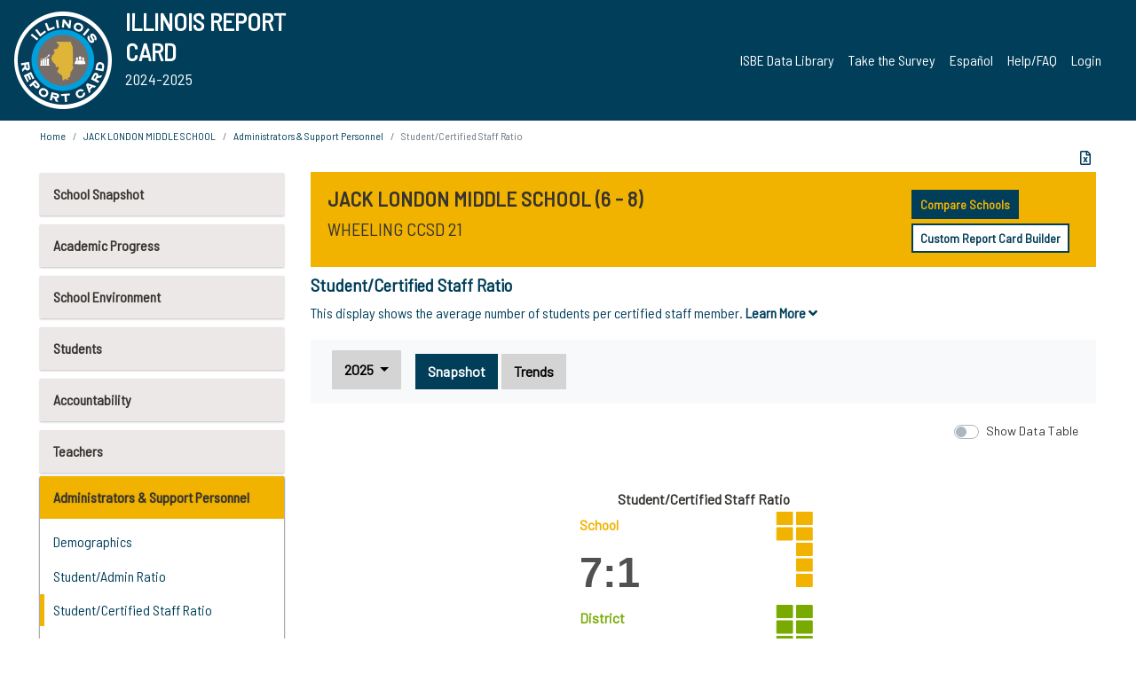

--- FILE ---
content_type: text/html; charset=utf-8
request_url: https://www.illinoisreportcard.com/School.aspx?source=admins&source2=pupilcertstaffratio&Schoolid=050160210041007
body_size: 82052
content:




<!DOCTYPE html>

<html xmlns="http://www.w3.org/1999/xhtml" lang="en">
<head><meta content="text/html; charset=utf-8" http-equiv="Content-Type" /><meta content="width=device-width, maximum-scale=1.0, minimum-scale=1.0, initial-scale=1.0" name="viewport" />  
    <script src="https://code.jquery.com/jquery-3.7.1.min.js" 
        integrity="sha256-/JqT3SQfawRcv/BIHPThkBvs0OEvtFFmqPF/lYI/Cxo=" 
        crossorigin="anonymous"></script>
    <script src="https://cdn.jsdelivr.net/npm/popper.js@1.16.1/dist/umd/popper.min.js" 
        integrity="sha384-9/reFTGAW83EW2RDu2S0VKaIzap3H66lZH81PoYlFhbGU+6BZp6G7niu735Sk7lN" 
        crossorigin="anonymous"></script>
    <script src="/js/ScriptLibrary.js" type="text/javascript"></script>
    <script type="text/javascript">
        $(document).ready(function () {
            ScriptLibrary = $(this).ScriptLibrary({ RootFolder: '/' });
        });
        siteconfig = {
  "type": "production",
  "google-analytics-account": "G-TR6JVCNKX1",
  "google-analytics-domain": "illinoisreportcard.com",
  "google-map-key": "AIzaSyA3l38T7SATMgS7wX6w-olRiYc1JaJLcxE",
  "location-iq-key": "7b46a94c395f13",
  "recaptcha-key": "6LcR8gkUAAAAAHugZAyMM9nZOpnP7ytrGN06_Rn5",
  "contact-us-email-to": "reportcard@isbe.net, iirc@niu.edu",
  "contact-us-email-from": "iirc@niu.edu"
};
    </script>
    <link href="images/irc-favicon.png" rel="shortcut icon" type="image/x-icon" /><link href="https://fonts.googleapis.com/css?family=Barlow+Semi+Condensed&amp;display=swap" rel="stylesheet" /><link rel="stylesheet" href="https://cdn.jsdelivr.net/npm/bootstrap@4.6.2/dist/css/bootstrap.min.css" integrity="sha384-xOolHFLEh07PJGoPkLv1IbcEPTNtaed2xpHsD9ESMhqIYd0nLMwNLD69Npy4HI+N" crossorigin="anonymous" /><link href="https://cdnjs.cloudflare.com/ajax/libs/font-awesome/5.9.0/css/all.css" rel="stylesheet" /><link href="css/ircstyles_v1.0.css?d=02032025" rel="stylesheet" type="text/css" /><link href="css/load-animation.css?d=11212024" rel="stylesheet" type="text/css" /><link href="css/internal.css?d=06252024" rel="stylesheet" type="text/css" /><link href="css/printstyles.css?d=10272020" rel="stylesheet" type="text/css" media="print" /><meta name="og:description" content="Illinois&#39; new online school report card goes beyond test scores to present a complete view of your schools. The information here will help you to work with your child&#39;s school" /><meta name="og:title" content="Illinois Report Card" /><meta name="og:image" content="CSS/theme_img/irc-logo.png" />  
    <style type="text/css">
        a[rel=popover]
        {
            background-color: rgb(255, 204, 0);
            border-radius: 20px 20px 20px 20px;
            color: rgb(0, 0, 0);
            font-weight: 600;
            text-decoration: none;
            padding: 0 .35em;
        }
        
        .breadcrumb
        {
            padding: 8px 15px;
            margin: 0px 0px 20px;
            list-style: none outside none;
            background-color: #ffffff;
            border-radius: 0px 0px 0px 0px;
            font-size: .75em;
        }
        
        .mainContent ul.likep
        {
            color: #666666;
            font-family: Arial,Helvetica,sans-serif,sanserif;
            font-size: 0.9em;
            line-height: 1.5em;
        }
        .modal-body
        {
            -webkit-overflow-scrolling: touch;
        }
    </style>
    <title>
	JACK LONDON MIDDLE SCHOOL |  Student/Certified Staff Ratio
</title>
   <link rel="Stylesheet" href="/libs/leaflet/v1.4.0/leaflet.css" />
   <link rel="Stylesheet" href="/libs/leaflet.awesome-markers/v2.0/leaflet.awesome-markers.css" />
</head>
<body> 
    <script type="text/javascript">
        function resizeIFramePipe(e, _pipedata) {
            var url = ScriptLibrary.GetParam("helperUrl"),
                view = "";
           
            if (_pipedata && _pipedata.view)
                view = _pipedata.view;
            else
                view = ScriptLibrary.GetParam("view");

            var pipe = $("#helpframe-1"),
                urlwparams = url + "?height=" + ScriptLibrary.DocumentHeight() + (view ? "&view=" + view : "") + "&cacheb=" + Math.random();
            
            pipe.attr("src", urlwparams);
        }

        function analytics(event) {
            capturepageview();
        }

        (function pullnotifications() {
            var eventMethod = window.addEventListener ? "addEventListener" : "attachEvent";
            var eventer = window[eventMethod];
            var messageEvent = eventMethod == "attachEvent" ? "onmessage" : "message";

            // Listen to message from child window
            eventer(messageEvent, function (e) {
                var key = e.message ? "message" : "data";
                var data = e[key]; 
                if (data && data.type) {
                    if (/event.analytics/i.test(data.type)) {
                        analytics(data.payload);
                    }
                } 
            }, false);
        })();

        $(document).ready(function () {
            ScriptLibrary = $(this).ScriptLibrary({ RootFolder: '/' });

            // Remove the Print to pdf icon if the current page does not contain the 'div#iframe-container' element
            if (ScriptLibrary.GetParam("helperUrl").length) {
                $(this).find("body").append($("<iframe></iframe>").height(0)
                                                                  .width(0)
                                                                  .attr("frameBorder", "0")
                                                                  .attr("id", "helpframe-1")
                                                                  .attr("src", ""));

                $(document).on("afterContentChange", resizeIFramePipe);
            }

              geocoder.init({ provider: { name: 'location-iq', options: {apikey: siteconfig['location-iq-key']}}});
            //End of removal of print to pdf icon for non -iframe content
        }).on("iframe.loaded", function () {

        });
    </script>
       <div class="irc-page">
       <form method="POST" action="./School.aspx?source=admins&amp;source2=pupilcertstaffratio&amp;Schoolid=050160210041007" id="formdrop" onsubmit="get_action(this);">
<div class="aspNetHidden">
<input type="hidden" name="__VIEWSTATE" id="__VIEWSTATE" value="YKU/tgTUqb6AcQfTySVFxvRNS8YNjyvrup1JhsglmFD3YQDgw28uDs6y9eIYMnduuwyZv0/Sb7rnB/2xifE9VbJ3XlIuBK5FDnNAQF/8YpdWgU0QctL7GO9ZHk3ihMO1EfIVHwLJBCvhh3OVic1yJpvPkCzDTsK7u/JXdYjdKE6z61uweH0wYQvtfpu34xKQ47XwY+yyzg2bUz9RDyD5f5LwsTnSMc3tBTaC/87iaZvegHjBH8vYtb6x3OL+fWtWsYcsVGMgCPg/vjxNFbcpCmAhFI8WjpLlg4kljkjfDKgONP5hiVqA4UBQWurk01pTU7dBNg6LQHnIRwboQU8jtYZyNMhHhFz5f4VH5uCvFHEI6h/AvtF9O1EeV0ZzPFqT1KQLVHVvKOSEMAEAf4/5fOPXtf9kt5DqRlk0AFFPQngvLCKrinBvU7biCWRjBp1LjkLPh2U8onzXdSWQekYthez5ExVgnFkjcJySrWBEqB7v5LqIue+/Fb/BbUOrT9ugiOscuykjQI3qg/yAsyMH1NZvQ+vFxor1Nx8PfV0oXgcEuEkKa4RKomuXPRA5FfsZzj0ESiNyJTIGx/79uoIriE8Rtaa/+c0mOdjgFqw9qOMq7HpCvxXSQ35x0HO4o+BhaNM8+JjtRVlpkUilkbiDcwU3pwEGQvZF0L6F8hW3pDUzItTNUhMLbKWWYkmjuP65iuktvAQl2RLIl0tZ9NI3j/siBZzFiWaW13tJoSfET9dRfDBU5fbbJhPgPHtDTp4rbXxYpVbPMhpNB1ySMsoeQgT3bLo4ZpXRelHc0rgDZnKhx6YzoL2sEqOL4vBXdw6dt052ujL/CWwwt++ip/kG4hZ0E+/yyHRgo+rjd3L4RAsph49ZwTK4p3JmHo86n17kbGROAQYij337z38ERWnC2jroCA3yPJXy50YRsWmeNBFhyPmTIzWMuEvFdn1Nuv5zIi1i1CXdMeYYrdqER/igKwKP6uRI5hPaC64AnMFcZrmlhz3Jw/W5XLsxTuSYQo/9qB8Mx1jCeIOgauSTca4bwa+0XnhovyqwXPDY4LcNoKz7x8js11wGFaoRd4MacTajvbsmvr8vKPEmU3e/7ICptlJUzj+2R28Dr/tjGqeV2MZTrMhFm1WynUE2OQpshOCHwMRfmokW0zbe6vwu4kpBfRMEuU31TkmTzx4Af2U97RYV9t9f/hhto2vXTSOe092oqhx5qsxdzUY1dlUD2FOB9u+fJG2NIf5y094IP2QKekVGnBGS4gHN8Xxt5F6Imeamrpvy0WVP86YwjsiWD/lr//3TlAr7SBio9lp7q9UH3ILr8iATPlmMj6SR7PKT8PVzGsoAJhtmnpZKVvhFFg8UOw8xx7WmzvYlzx5drAKMIMmaHaghoOUv1Ujqo7hdvrTOWQG7P8EcYu19fz4DWaaf+0eQju069twlVzLx4Os/x0ChOrwwZmMKxisuZK3Hspa6RK6xE+hHlswDBxK95vXyIcYhf7Z9chZPDyi5pxx58lZRj/Wy9uDnmONQg+6CkdRfJn91CessMzIm3cYlZ1fKjliDxByzw63Z5VnZOH/gVwTXuc+8Jjy/HZ+s+8EGp/SuGUGbXNMqQQnyeNrh95kMDPI1FyiTR9onpPG1iNWf9tWsOnmUwvMFATgPvP4SaTw2fFl4o3tPcm0MSKx2znIEkTNIVYLZdQP/LBTsd7ruKaiQ0Qja4AEG+xi67v/S1/jmdOBA6akoTUnQHz3Ji12MqzQb6Gc7RumdQIpqaOjkJHdu228CF7tf4R4AATHwpLrYkqKbe8l8XTiWmXNY+FRyCz93oZBcAvwG4oZqnr9M0uuQIHxRylhRYLDXHOm24WS0ln1CqJc/RtYXRfkw92YdQVIACQl2x66utk4f1a3tKZvXbsne46tjFavIMoR9ketZKyj92rRjRV4VjLTd9Dl3UurcnYb6uP5M9YJF4DNzWlOLTMPI0ehWz+y4dFoNDa1dpKX9hMTiDKYjubTwIoZTY6aSxsXOM1P0czFoFbm4Bf5wdjGFn5yrZk4qI20R/qs6Q5wqJxFB04c1ZvvrnxjPlB+DIjIqb4OdMn38RMeyvfs6ggwoZARG91AJug/ZoKvwKVeavJ2wv7u5qFeHGLUz/[base64]/80KAfCnn1OfvUE+1x2f4h7Jim6B5DPpUi1GpI/zvWPJrX7b3A+S1ugBbK729AQKsR+0YbYfMbZe+xw8rGnJcaFEPhHq4rNKj0nlnB/Aay79Q7VyslPY9PceUaAk9lk1GE4e0eg3w1e/fWqO7iFt3KwnxpVNc84GyCb4q7U0FNSvBh8m2T2J3a6NDe9pWRTGeqnGt4IpebMVrmZDOvM/SK5k4NnQU7AxGSGUT82Rriye/hhFlyvJn9du8NrqVzBCPImS+C/yg2FUSMnJ+Bb3hYauxIm9OOP54Y1NXJQm/[base64]/V/u3ArjERHqRB8thvIlfgbMlEF824frJ18MBqVKdu1phof2ALYfa1D6iyDij/kqo9IDG52hgoVaN4xSzpGYrDJ3IZ9JEIvmS0ktmxFBX6OeZGk1LxqzeN5wiu74fPURG4vehXryhAyvwkRZLO4VLc7XJy3eqiue5TbaWGdIX3OG5uWJbNMBFgximPC/WODVGWpypXWJTUhqIzfh8GYcxUtI8Eptl3q4MvhXdoKrKuzs4mhe1cxNm1LwP2Gj+dioKTsL769BQk0FgMXjNJxIcb73H/0B73TgUnAZbpaSiVdblm8ydmeqOQW0OrjZ97HDYRP0cpBYWP0yJqS94Z7befE3nxJJeYQTUVCCI2YK0LJW+yIcl+t45j+sk8wuLwY+RlMS9Pj5lXC9i97QrO6eEPP5CW3mOHJvGPjLXPo4lP+KYtG1qCAVWVlWxNxA3UOmCSX3jRI/hO1OkIy5zb00aOvurYmxPek4oNy2TxeEWvxrTKBrK/QwCNb4WoRRH7LVEtA7vJIF9mO69SXGYo6dHM9dsAbURWE2JkZmben4EF7YwACY4Tidp3am/iKb9qpwUyh7K91Xhy4hnzudSqruN9Xd7tsrSvTEM348OensQ9G6nwzyoK9exxgYC0SWiZo5sKRETJ99RS+rZetYGCPKoUI3lJ+PDW3yyvectSvrVersqJmcISoo6cf/iMmne80akz6rgVBIi3adlCd/cmojo+k74YRngcQzcDMszzcFU54M99WZMUnZyQ4Zi327VcYuCcfci7fpxiiPKwhjszuoy6CvIywgtVdZwoiv8wDW6ixw9CkOg/iyHnozUQ9yD45Ah+rCPFVourQrQwOtHwyB9ntNg0rWE3mtFbPHqsqXREFhhDq28WhW+H7DUNQJdoaa1qMl3E7EjbRlmw1Lbmj4gQiLHEctWKzy0sY5NW9JM9452tkn481M78s0EzOFNmiLN2vE8a/6yHwL1KSVFTslkmLRcrUbNyl3gLuCoWXG3uvhI2ehM1QsfQy7/3fOExwcuTAmeCPucOwTkjjhZ2bY8ekRpz72PM8vEd5erIANNBItBqsB4zoKAOKteLtW3mcF59LDPXV9ItzzLyAulIP2sv9aWWwxv8luxBH/aWsARqocqFtkF0AUJI1fheg04Mtw3l3gU6vbfQ3LGhIALHj38uqs7zz509MXhj0SMY2you3GT/wvAVetgZ0bW7AdugWtmzWIKYBDsY3/LePJngh05PpLbDmrYb8HnOQ1eKrnp/3vkL6QqQZ9A5zCAcCa50iWEGFVr8EtKIbufa+gYfsCXpSobw5sevLkM2j3Yk8wI9cTQznvzSFe8nE3l6gkdR5fKklOuYRSGfPcs8VUnRIy+OjEVENbR4+yWkIU4CfvzlhQ5sCR7Ju4F/xmqQ9HYWx/6v6DnM09ECkpwVoTDiYEU5r27MdFRFxG5j1WerguFAOikhleNmJkY9ZVbnF7LHki+ZABKesX5Gur21hJssPe8eqXksRZj60z1bQK/op1K3IQBmnJ8yWXnPzoeI2+vA5szj6lO9BH+njOhF8MPfbNmMrAoCNLXiD+B1l3LB9EoNbPvKNZP/I7+d2KmQYhi9Sma6W+efSN0pCiJqLCkpvQjDyuF88w9lNr1K5PbfwxtzuhhqcjPi5e1fxRrLA2gEtkt4TqSIXhYIiR+z799/ribrFdfJxLIealKcnduVahi4f8IMWCRKTpcL3sPwz568QAE4UA0i0hBAfyDa50mT6CgUktW0MjYjWweWu/yrUNR9rpFMEeSLCzQVLIBC5cmIpJkIFNzXle4JiLqe0w1aXz/+U3cJQIxLhvk5zQrAmEFNUle9a99Zc8BHia/hawD72MlHhO5mIHMjGjLF1dGryapyv03Yy6Rpkroo1HKGxsGvW8JTqvxlwhAT16EN2jktxxaq/2sotunDc1Q+JPD2u0EMz8EKVjxQgRKMyS1sLsrsYc+ed4IH0jsAV4E+JMcujpDUDC5/[base64]/LDreNRjgvUtq3RuWWIC1gISTTKxiv/IHx8nTRFzTByxK6wbwN/uZhORhUV9W5YEF59gC/0/p6SbDJxx36ckVm2l09u5nvkz8oOBJcxDfdBPzKyAZL8FmD6bREmyAD84Rf+Tj3SdAhcfDY/Ysk14h11i2VI1/xdOXlntWKDAevIlysmXeUtoUADJs9z0kzgy7lRnFL2JBN4eR5a8nTjxQu/oP+v04niKLwUlTUv/9u/uvMw8ApGefpLj7y3pLDP6d3cxGGpzHBn5NBySavlxu6W0Myf7zkz3of3DPkL1zgAGNp3PC2k38I1cP3L5xb3qbbCdQg0qm/It+8ehsE36L970t2vUKzuu0/G470Va5qFoBYfKbncCXdbSgN9lXXSQh8nSwgaWinplIKrWNm+QWlY9EwT930YfNyXM8zBJAhyj2KRV/ihFqAcYdfmORlfCGHiKWBPT97z3sT2T+6mkLl/+lEMa0pfvhmpWyOx8/vtN6DZVeDB9HwHFvo25L5+htNKfDfgqkPAwut+GJXKP74n3kWvNn+CfhRtgX6eQY61H+ta4N3w0Or1UaeLILSy5YV4fmoUlnViB3ZBtlbLlvqwoHOPxD3iKAhrJZUdS8qpMNZB1rMk5vg2B3ySs4KW+3HpQGWVYTTTQz8zH/NfwruaAQEbGjP595mgawpq8ubKWBDO9MRPkUq2AJ2X65iuIoAWZXPIpNChNvYuQexovzTporYthZfUJWFs/kgeXjR6aSIgjpDeSXy52mfeyKjoKuHi9uGDKV06jqLfNm3YpHZhqfajiOswThfYQ+yg8zcredcIhKqFEVWtNhaTSimEWUVKUGDBb+4gsgc5TDrOXTFIQ7bqk7GIuHojlfJYX/dIKIEcXRX6Me1hayJCB0NStsXaH5xrxYm3zNHP2UBFzbNce5I7A3EghKE3ZGrntEOVNgz1gWT2AsrZeEcKRHKQu7JF6ZjfnNOtiaYk2mgR6mpKfENeA33Q9+QbpTn/arA8iwZb+YV669xSOcj7Wpr3jheXAsqP7q2jKjiLTc0/9hajsSQ8PMHhRto17uMb8YSXYG/DEZ33c8aSvTHrxmFh4TSYjQsJAk5Rmck+io5/cgI4T9exHGC8drRausP4/ISGd/CRm8B+cScUDzKsDSY/6mlHiY8IELZA/n3WuwLtxFaWKmSCtskOIOU4O2hTDyMdWuGtOFLRfGQI9QXNpNMMNw32JtgJrK7EyF6lrDxnt49BqUZroijQ9y1SV7GlYvHYccCEACbePceEys2OhKSAg3cNCMoiY+4/ffb6U1HW51l4s3M7ILqKiGd7ZfrM+HCrh0LSUIxbKJIXQXkU43c74nE02OalCgQkT0JqdC/t4kDLF4ytsMu/06uEsBMEXNfJlxs2Y+A6L3Nlm4j4Eq++1EKJPcv/5vTgihPgfpkpiGop153HzQf4NzAdPwq/Hqc4E/PIZyGYuG2iXZMnuqd7AZrhvHW6KpCmKagO3i1JzZ4fFlJk7GllxV0elotiRSM/B8p6yPMlvJFV18kicGvkqpGN2Yz0Qhdst3eIWDbCDJIzjeF8eVrWrGkCz6MI8vGId1oY6HtTDpnJPe/hI+BnkRNOZtYqApW4NuWxM8K465yaWGcLlh9MbwAbGDdFnaoYdVnqnxyNCaMnnep/XFCYp0lD8hb57ISSUo5ui0XJd3c8eu1JYQliqxzsUV/qSU/HhUGOn9GXVdfcq3ArrS+0LMMRSMynzSXNW9uEj4kDfl7Yt7PjA6/2413bERcN7dm+2t809MfqA9JuO6rPRXYEiLxE86cGqb7yNPo6/[base64]/REDURK1qEvUI75Dn1HbyruwWoJvM2MbsHJ17jfnLHQaEMQXTKmKi1CL3Scm78ohGF40qpQAYIG/HMBZdTrWiZQYXLKkU+ciEPV2R6fPt5juxm62w2YtZlXTETqtk79+olTPwwvBTOkxJ+YYgx47ZlsHJUFgZ2QRbXloyYId7TPmR3Xj5gbTf3gQyKKDYYMABSAO/cf4W/Q+/RGpN0lCWZJ4LOVaRGV5Rg5dqajRwjbAOX4w1UiZD3tQnW1d2vKjcOcVrGtVL5Nria27WUH9DV1yL9DK7vdhqvN3YUfF024BEcJz5A7XGcVwD5V+O1/B1aSagBMeOOutBqsf4iNDisjsZ5a3riIyib0YspqTLet1MFK4neTRi97nJiEkJKRgWj1417fCps5DFEG1QAQRwf+le6lIVAqgZercInUUB4s0UQSASf/[base64]/UfHguf0f84oI/CadWL8FQEt2XTdWRGJK65T5Gxi5/mR1xvXU84CLiCJeCCBKFQAGZPOs7CsUuHY5VDDGeCjsyXkk4F09EJXgPeReuFYyEU8N3CL3CPHB9bu9CEnGljI5xVjkVnT1ft/IiqsCBdUxKmiEZvFQzTdXCqAc6Z4Tmfcp4Kv3eQDvPgVrvuTh8XKXArLEqz/JiDNURekD+38z/lbtdj/77RQEO6lIn9bQQ1QfKF/cNO9+TeziyG1kehNDya8b/gR3T4iV7MomBOFLnQVS24GbOgjPG19N/steQhyqpEHd0Gx7XFEy1SWmhd2ANZZJmFo3sggLSW1TopfMhGlEE637mexU6GCRbhOys7wxSUpLvVvuTdQd7+owukcw8+YYqkRxytYzKLv2aS/fEl1sH0ssZwe239BPs3pgzhWIUsdHPA+FrqRBPiU1g8uPtMMmBjNpdjG9BnpFLjsrPJgKtTCn7PxbPEWb0tgpDQ29VxuXCU94a/gWIy6LRqnRvGPFGti2oSj8xAlEnNM/hq/zsiIq8HaANbCgrNEK4n4Li3ZCze8LIPy+uf5oV0ZNF1pb0SMXlglSInhJDF2o8z78i5pQRaTmm+3bqoBwVULDhGK980tPa7DBK48gAhcqw588eeWWP1ssarR0Z2S0EgAzjOphtNgAY/gLKSElSyavV4pZUkJKngGRQLBL6R763rUFTG1yw10mYM1FrWPlQQbzATcOmntF/kLEdP/bZsTe7w+67z0QklQCfrd2e8rJGTuH4v11achoCN59UEc/Mm7ql9TF0CnhHR/z+NDFbLTt+u3ehSC0DEx8zx/0RAeRdY4zeYahP5YpUgg26EHJC5+ppUrp8vwWxeao5xIqULtgdtF3GAL4s88Z7p3cV5/zO3Smo5egz0iS+D5hPbvjFA2BiwTi20eqqWY7xftyepH+JgHlgyWSNoeP/Ov0iDqke1bzSOwghn2Rieb25e6iXhWImZKjLUA3aTH/v0J8zX5v1H/JXqH2bvSVStI64Rvc85Lyuz2ixOzFoABbesYoacZQX3/xJgwSh+/nEGzCxGn6WTaw1B+UMt6SSMvYj7esMRWmQdTU0vS/zxTda5NErKB3C3dPFRDKSiIKi1u9zi0sKIzQ8YkCa+xzXangJycYsdCsCZS0vU4A7H6S1J0JKX+KGbnx0coWxAfi+PIMhPNQA4YuWyQ2XaetX3s8eLddJF7KRgVf2ur5/qdU8UTj75c9jmTnHhwcXCuRZK0HW0HpkFk3tXrTXYC0ePQqFuKQBgSonVsmFF0cGRLKMtQKQXCEsunpukrUe2kwk6y/3hwM/GityBZ5OpioTAGkSvDkRGsoG1aSxlNeX8/bNH8zS/s31pnkKX+WLur694KHdHPPQFG7+v+JOFCKlkSLnKayz9iF4CtVaM+YDvKn6unXY3UlTaKhc4U3zCSYZGny36hrLTzrG43ivHuZgplL0qQ/O1BjlXUCIbSRuyj+CaxEcn7RFudqPgQYaLslhbwtiy9JUtjgme0aBpLjPfECkvmbb5YutuR4fbgNj2wWkF4f3X9i5+AiMzYUbUVGQSj8Gj2vlJVy3vaNF1tpBWcLdRdNgMRQZh3I4rHD5gi826zgPe4yhkwEy9ws91YQHhOX67pvdAklcjR6pG7nqTzsC/ddlTbmDWIchh44skzJyBkIJHrGDX0tw9RWp/7EPgvbbzG9K/wsOPUowyCFog5qyvs2te7dcm3VFtltPYi2n5zS58oo3rHUZyohUTImn7RvCA7JvW1NAjDvSKoEBQNhViVn+X/NIu4dCeW6Ern7SBzPg19gVO/3sJTA4y0xsyK4RJP2fFlFyXg0afriElwz98z8bDcWeHtsprJbNvFZA9JfvrV2FJDQdjfocpwzxOVwRWU0lSnSVOZnf9i1jNGJsM5YQfTDqy+ybX+Rr+RKjw/f2yS3wevDliycNRY0SxFDKyOwZMnJk3XgIacHsdF2Tvdaxb4y3znIJacUS09jwbMeW95yHM6vdkVClUEv/SodgGxWT7gh5ir9/wCnL+1VmldhnR6X/eZMZp9hbEbYbza+D+oAEtrK/7H6cNtb1p0T3F280WDi2XI+3R547CbJp/KxsJAskOIJJaSWSfw9i2+AuTn0A+bS6goje4vOy54my/ALvRptZbNrla+ZNvyHV15fb4OofDXnjTTUylg35ypRdBlJKk3vlk4A5upI7yWv1ZO4cV+VhGVHupZ6aNHcAM0Y22b4uwt0znXmt26z1uYegzwivaEM/yEHhvd7FbBztEgi+NNN9Dum4rJL8fyH9j4Kj6cWcV2QCsFC7ec6jw6nLPvWb6p+aAofpLk2AY6bTpYayEGX1bAJphf3FVDKmjhWYzI65H9x9ocNs17DisoEA6GpZtgFET6PhAvTTjlVzNgzBI/[base64]/wPtFpV2rlOnwFal6oX8WdAYofynH98ZT0Vazv42y+rANTankmNcYMN+kMmCZCmejkLkrcLvbgeC0Wh8NMQD7ZaXhdo3ryX6Jf6mVfETP7gb2bkeBPB6RShtMVcf4UjtjXTLDCeXkCb0gSVzLiWWJeSjwSnNrZ9xdoK/hbX8pwvb8c/HScPXfKQFu1M6bzzIOpc618llsaRBJE2PKoliIQaBWSx8jSFy4JL+BiR61vDBpEhk+YLbQQWPzE5X22PelM0/wb+7FqEreMD/YO8H5rXfpnz2qWgE9dua6TKU1Gb7bcqWYVbXlVDH5OP8Ty9BHBDmIELAc2n0Dt1f5RY/Jyfapb+hH7nA0Mvo4WNvGIzdQ2XiiwZIV32NLTgKXRwsT6HTJ5fsGGbnIXTFC8ewfvgWsU41T5kpccaZuldUE1eG33RKlaqT7U1EKAWqHo5ezO/ffjJPDDTtalAAW8X5OKgvT5Bgryw+q5GnzB9nwqJuaQgMPNrUgvovO97ngZ4GSaNuVQdq3x8TsDS/FnudTummgLOzjozz3A+Y7hoysz1rV9IkEt9vArl8RI5ueDbLue8IUAurjWxRu63QOPLL/T6k250FINa7BMuWLVvhtS3hBAy3eebdXzfNbTUX0aMPy6pio8brGzGEmPVn4Lvm32LxENzOd1koPi0HD+6L8OTFyZP8AfGidSgc5d7JgS+DwYh6IaXbkZmclqBFM3BJzk4ckK7FDRSqEFMIKE0DK7Gxs2OpOm4Vd1Ig2IeQWmhNg0E/AyKQ7P1LOg47h7eIeAyM5YTQyZ93ygeCDiCSmfTPjWBPaJbguCbZTaTfJDt8N4E6EVaZGfGcqDufq7nkn+ikcDK/jFOOvTnYTkRJFQi6tPU/FFNV0VdlKUwJdooHSPG4668gcotXPy1A5uRDAxJpgL9RfTX4Ep3ZRp/zWbVzhvE95Erar/OYXIDMd83PnLF2xT3MiuyC3iteX1vPOJd+78J6Fc18HRf7cv+O27gWhCitPk1U2KlKrX63crLMYKjuwNpS6+R9Gt/FIYi3WkEPKRdRUO0c544CHmtZfU6kYpuSUNrRm1kH72whgWW305mmiC1EDMAX0NZdvSvBN5GaBPplu7pJEjSMdbG3Q0ucks3V9x0tjNyn7Si39+EXPqbYPy+/SZ8YFCO9ZlNiKpzLpx8eH9wCd2iha1x/iTxX600aQmMQN17CA3JyVLb5q4S3m/Eo/gnOjGlq88P0dK1/blR0LYnu3/Kw06r5hWwYJ04EqT5WZykw5cXFu7D4MVWiWBgNdQtVq6WimeJiQLD+f6x53osmE4b16hO8RPG46qglkG9cYlSu7cN/09oc3SLQzpyhMjnExy7HKRBDv+UGMFZvwkOQwzWeQK3fB5/[base64]/xugCEf2hwiTYtbT+/RTqE2oXea2B10sviobk7i4vc5wr3OOGqiyR+jFiSbqeUoIjIte6bGvORwYyvIxYaSW/EfCbmvPZWNprRLqC2esIT2DoW+eAyeMnV3hADw8628WcEVaw8Ql1QHTGKDRIxzsKdTdpOICHjPnzsm6j44KHfL13XIlO9f0mSq0Qy2GQ5vkxFaWAr6sUgmkvWxGUIZndqn9I9APhU6MXoYMWvBsS9GuM9iKuebIuhFl/0jVgskc/M4RmKIJfbmUVVC/LrsqNTAnxMRqO0PllSD66MhUmuHghNJDKgp3+C9RcxdOuyD6TsDuBXN7X2o9tuac1L6NJzW+uq8V+JSJCUQ3KsHX7spMiTseuuCufitaMJx7I+7l5G3s9CeD7fCXjxQskj9GKW7nI/0pRqQ+vcjfGDSBZQIrcigQX1j2istbSQ091Caym6b80pIc43o+4HU/Zbv6ecY62XBKl4I5tbN5oGutFNT6oomAggQvoP9A9W3DF6+3q05r9WeAb6VxirlqsgKMrIDEYbE3GHdA/82+BNXXYVcva06Oh11R5bXHqBs9YghfZ/DtP5LO8ItceXQI0bG49m5ixyTupNqpkwwvx976QovwGup5gfisMFhpV1t4Hvcn89YGJDpCJwwincrT8h0QfdKSNEB1fnMSpPEx6Xbw5B3c9Hx8ygX/FA8XLg4ICAZhxVdlW8ehPVsbTEk/tVx3mE+u4HoLwcBKXla6kdbLCaRgZ3Mh4FSALtq/AIczyacoum2HOLz2BgVbfQgxVWlmN/6jUSBb/+M7eVnj0pzVkZ9QMJiQYKo3xQF9lkhK+BDV4SP5JF/8jQ29AkYCB3KK0S49k6R0bHFl6p3BfENWNKDAKYBLjvQaaMZ+81m8VlGNrZBJLaGxbOc5Gp/1puXK7D26bFVezNQyrkcwVvFXA3g3VSz92OD4fHkNXzdhYRAjsVwBHcLtJ8S6Xb3qNSFwYy1t6mD0xE/IOXCuonRaUrHotxn28AlI9E7/tCGwSu/5EzG4i6t6H9JhD3C2xIEUsSA5XqOZyX54Bw9u2MwTe+wCZWOo93qbvtVl9OglAB+c1XPgFCwh3BJHIgbR/lUkrc4DWi6qkOnReLSKWpqqwV8URUkTfi91wkOdGSoOxMdjZqThUQyJlMnteGNQf+F4bk4JhXOuQQ5St/BBvxl+2TIgyXwAkYq2a8GHoKSgAjgAhEMewtLOno+nUvKcWJmnl0Cn7vXg3+QeTX82TKV81ttIlpi2VR2r5iohln+n/oQ5cvZnY0jm3sLXDpTjNNU0nwEIYnrw/GK2qTi+N7zOBFpgw+i9SHh39wcisn71b+Oq53mvY2DJGIIho4hH4YNLY+n7i596iAuldsTZ9DSI+fUcLqI/jbcRcmaij0v5ypxWeqFbDuXf3Bh64JdISIbsCBNf4fnIgEvvknLlsuw2a2pJ3Dqi35HkX8GwVvoRgJ53Oyv1X+1c1sIXObmRlvuzxHEqg2MKV/A9VRfxaKilODLzl7u2jMuGEzxv2CqZrx2L0ejPwziDFAUA2nI/bsSjkLN6H742/L0EPLlzFtAmtXwqwpvi54kLoDmjrBJcJKjk5Ed3Kof7KILC0rB7t9wIbb4+eCwfBIQDMTCxWgZoqezT4YB7BcQ6ORlehzF26nmbIBuNswRkEtV9ydSVkLqncD3hzq6z5hpY5P+EIMn5sa/LIqkQPexTMnXl/ziXE6vknQuntEyQEC3BHbXRaZzaLUnl3mmIPGeSiQYXS2QecDvpCfNZxvqxcUut36bV++qvICs9dKEthdkeNTZPRqxDgqsGWbycOS1b0KyFHh8LCgK4SZFvdmOl4mpoAN30RXqfdnYeCBhxBZOeN1IBsTlQ1geMNd4wDvejWPJOkOUG9sWa6sHEw2+YhX8/jWSHXDSgpPMC2wxV+A4gTRjkucf0fj2CgQPO0baNLnceJ3v+3XPvBa9ztYQXsqCZ25veBeoCR/lPreNFk8McVXg75bUiDtSZsq9eaf4TuUUd+0gfFVy713coUD0MKFG0RksnxkokzAnOAqFZ0QGoUvXTv/RA9nrpvtDk3hSDBEc8zdErX4TAV78rUHJ8P3H6j9ieA+RDCT1qC9rutwXCuK8cJRmxjUWvUkdhkMsaf1vp1eas4KDDraA6pEPLLK24NOxjmHp/24y/IIwej5ngJl8gon7WSotw14YXuXTee0GOtkz3hH3XC6uFIcuoVItWQ4vU/STOxUit7By76roArFfMZsHouDOZ1LenvFleCfsDtEPofn2VtWIrtjoC1M5m6EiKXA7fb3ZSOeP9eSkFBsW6VTSoE7UJHwh57WOeZQduuP3Dxrphd8ErxSAGD2ZJM4a87PDIR2NpcOcvp8UwRalsP0f80yaVOF1dhU4YOt/kKgzHuhjXWHkTgJ1r1YoN5NfWl3OZPiZsZUp8Cmnk2bveEJFGfrehDdDGoQFZxdG+uRJ/anFniXu0lYYM3I/qLkJzuCB1rYMTGizzeL7yv+e+gIkXe8wcj8oi+5UBrVO7rDgpDUyeXueXFFIJROAf3ESNsHOHXC/STFq8Df4Vl6IrXh8b+fxJdp5IuUstGR3r1Q+1asze1aQmGhVB7kckwIOq+DxKyZVfGCgOhO3QgFiT/A/[base64]/CM9bmroYvLzXv3l8RICel8hD8ud+JqCS+u5vfC+f18BCx1LOwtr4+XPNpfzQg8MbV/zAKwV+YTn+DwmnWogZJUJtKT9bs3bv+iwwd1hNMZz3Xnz7xPgws+vIXc1VCoxIsvsfHmm8MoLuTravjkuYok22YkMyRuHlx9qoT7bgfX+Su2ZjwmePTSBk3RYNXXDRqydRuqTQrchBrRdPD1vef0uhLNzmranAde4+/hVuhF0duqhccDp748nFQl4BO2wqL0gpz5xqhpS7OKr9oW3VMe+vRTGIVxDD0vwuuPHYj+Nded6BP7fyFiPW/kTF0zYNwgPXt1M09NJG5VY7zSJ/FruMqa1TwuEqeVxxKnZ8K7qUWcfeKHshO7fVyWlHOUxDBC+uSV6Nrox0nloIm2vKDxxzyL8nRPVPV4q3vp7yzAV0yvqobLMz5Zjeqv3iPHCKxoeGIfq7j0sUeGW0UaTu5fksVhJlLlYSe2dNArxGFzQEEy41Ro5/1rhKiUFDyNGa7l+kyG0gPs+T9UnGEvBd4z9/slOh1pli7wlWMdTT85OPrhvsvkwIpn4P8Oq2cBIjNTZWKwxtCx3WNrMMz0CsxqCMFxaEKG8hzRVn4dYs9ZD1n7IhY8r240ElFbIQgAwM8uaa/[base64]/Yj+MTWmHv3cyMD2Stn8AYDwzY5PkoUrGZXwimf+LbIkZJ5HUG9hIdKS0T041qFttAMbyxhWTltIfvSaeMFngOE0RGjtINR1PWV1TMV/C4FkEsbPb8eVaoE38ddZyJLZcGfVkI4A0S60PNfTrNyPf6VoDgM0aakl8HgvGia6p+vaKFCEfjmfQO+RxRdHioTkxjJ5eHZT/uGyTBskpnD5MdZ4XtJ10JVuCvlF4kRwEXhnK89zYvhWltI3HDlCQGQLfqXDovy50nbEa5+Xi6nTQ3QfYDI3FLsHU09tfBd0KbPV3yadCk+N444GKe6VbE8B//S1ow2JFVIRO0dsYWN6u666Ydp7iqBg8AWQ8XBieU4JOjGXOrJxxPPCuygJiMRG9z4QG4rYTPOinflUP61WPASx/ItoFQ8UCqLB94x0SB9npvaMGCmdgZN2is5bR2bws+RqiBIP8c81VlGRpjYniWO8Y7Um9segHnNQx/z0KdXUCsJ3cWmAPzRcsPRzrMIRN7DzsPMZy/vmkb47vI0dPP9CWOeXoqPIUuPjUoM41Cd3oflhAZTGQigMqEkkWayV8cJj6BM9/6i1uT2IkLIg8fW6HZtERdAP9Kfgl7iZM77J3HKUY8KnxqGVNrS2RctDOBpTF7TwG5dlL5sFR41DE1wO6Aw1pIrlS8Nj7kfUm9ppg1cxMBABugdCBaNRg/AEL1pgmMcfRTiwskHkytX+Zn+bLrNXtFjjYWqv1BIsz+GsDn/lTxwFh1Nk6AKO/Z16s9umtVpsVKfe2e/70iMYv371I9whGAlLNzfqZ4b4riPseDKUOr3nhEX7pUnpaP4fax7XeOO7X9JbgBZzpswfA6JmoXhChp4RSV1wSbRy0UHdrVMqpSDDPRIixaJinOLvJw/CV/314HNdqMgR3n8poeULFq/J/P3AyoE0MpsSFxa83uCTxL67yj0+Kq8UZFucaNp+qfgVjOO63jgX8ze/IOTHUqUg33MSxzAhvQXquZsUiJWwactglELnAfTpy44mFMo/P3CrLALDq4sNJH66g1E3hjPMkzOrg+nXO1/EDmC+MDihO31Ss38MODP0S8nv9ndaP4XxHNia+hWtMtc4YGUs4QY6kvbiYLZwfzzUMdy4qPQs+xTiLY5I5c5gGaBYdNAmvhtLSNYD3/y+lVzSWFuIZlb9OmGbZADrd+tjKw5Vcs3FoXI3JiDU99knQnaEpXx2yFcuUm3FTygTEW1gRTz5RBInYazC8uUF/JSOoRndTy+1y8vxx/0rHTEfyqTjzlNCiQeA/c59khtQNRjjXSfblTRqzzqYBfsNyBVWEXjbCstEDUSiSrG1vd21y6w7lOeQEt4A72cbrtn3OBfGyOJ8q6I+mgqxy+fdxgCszgiZgwsmsITk/Te6DE+pNX9wmTZqEI+6tGYkqOSlR8pa6k0FXYQxN9p1EjOUn6vMrl4pY87YcBa9BHdWhhMLXEdbuYmMTszbDlfkFPau8ncVeKsplh43UJyOGdhHC1p3rXb4vI6iytRBUSOXq0LT082oF4TBokU04VHxxhLc17LWWPypk/2AemRwcgP3N2ytindenzgwNYk/sjKrfacSnUXPZ74BCiQmqrlKY8BZNya6UClo6I/YsaMdrCBb0lgyVZXr/RohwN9QKjVXyQpfc/U9dhN2GpFdEEnLc9tBjsiStT7pO9wwBDb+qvPNyCr0SFUdf/zZw/9MItnwPF6ZYleTWI2aV5rqSlx8igi1MPzf2gYVokAQx2gAC0ILF9JQbur7Uyj1Z4cxGDKCP+5z+H1kgyOK/t3xpuYu9P9X8fT+BHVrwF6P/aXrPW2n6xfWH+yhS5G/8wNDlTXG/ts4gEjpokxa+EKIZcDZbnFO4AwdNrYnKdy4afWg9oBPN8rrmWEOoZGjPrEBUCVFqwEGzgu4iPn8qz8a17+t8BdPgFHrZGrX0pf9jwcHIyCfomqK5SZemlrcBYPljb1MXhf6Gx94H19bXtjocfHbiH2VDVDSbdgGf542wPUg57zoLM9sLMo/dI5ZfwyNAjcqUt/kaIgzX3lLfpbm7JefrzUHETKRYW+F2s9YvbjEiqLUblXHRbomcPY4k/IieJ/sKDYRzJRIpasl825Ii2Gg/[base64]/eFEWh7V3hX4T4/wDiWig75SKA1Zwxtm6CacGmCjxtBENlEkIl+ldDZnde6torW3kozADXPOmtGqBs+UsA4Xi/nE5/QIn/TdcCX9Ixeu3vtAlvnQNxMcAWbZETeYa1NOC5OE6abVUHJKcD7wnsAjC94iw7Xt63mALbiDEngDmFcsVQ8s6j5hoZGmGRZuzPmnyx6rMi5wpZLTOc1q2H0IzmVY1Gz1gznFvCgrr20DqF0kTIu1IVG5ZRSaMkTvPtSsmeoFhoqSbgeyUe++wECJ6S3M9xpW2mRo+PNw/fUdJ0LpgL4qYjaPW1yQpAfqD2gwKhXIFPCdLKF+f//bMntmGB5RMm0DnrL/O+wq6or02LJZYawZu9VdAPyS6CMIQX1Ci7D9EuSIqOqTsxUaWTElj45yNmgdt9vZcM/WBWcHuiug+Xw4Qyo203BNGqajaH53XgBYp2HU2UN0tsbEbcH+N3MAUdr6OtZ23x20BzVCxkweOwWLKUTcykXQt/+bfkqEvbTXKOfOeTvW7+YndpOTSVOFWqq2HnZounE9fI7PlPllSD4RvWVWU0FgT+ji46TOy3hDl/g4Meen+woyNAVPn7WUC85w18zr4trulsTPUEcdVZnNmfSAI7CD5L+LdEdWnp7ZYy2uhETJA6SN/eL8r+2VNQTYuvsc3VI+zAdeOw/o9aA+OjZpu1DoiIWFEDowuXcx+HEnzOW6JieC4Sd8Ogo5SbKSBxp3TTMceySNALp9xK2ch6gz4Bg6OTMu2bd5Qg4be5Y6T3W/BSwqGfg6n8ted3OKy3pGyQFh1t1CWrBw8De5LxFHPv5KQHwrwMh6r3LqyTxOvOiz7PJQPqdnygHlzzwZBN6G9On/[base64]/2Y71wQsTCtDy9EOd39mVQBKryeGLU5mMCzhHEuIG1xiByP7TGRm6CD6xVfukjyL8BjMkobgy7VCFmFZGvUEdImvfUHJ/9xDG/nrW9JHsrf6048OntK2oP4ighbxp9g1Sy0AnBX12Cq/BF0ee2cFSdaw2wEGzqm8vJRI+xGi8M/9RCos4Qnlx9AoTAEZ/a695vEEgMn3noeYc9SgirY1cduhHQVoHhKRisWuqkSJ2B1YacarrCLeVtp0X5yfyZormjN4ZdLuVnvwWWseTvCkvTc9KALv/NyXVKxpt6wiYKbmKoBu0FKV1rnbn4Y414m6Uu16TvUAXliloufQ93H8V9LBDkyweiyV5geFi1hG2W/4NQCw406LvfYR98tb4qT4IjvHpqLcmrbMUAOrrGwOs9AJsHDmBbT1J84WIHbDM2mRehWhpaYsMon8cWpPm/2Tf5kQ/ayrUrwosQ3KdgSWnQn+PwtBY1dqGGgP7BMow6An7VRdIbyVQ/58JoQ1yt/jtMRk2YdQ1HTNOci//aWY9MB0fXfQUA8C/[base64]/75u5/[base64]/KKU0IgKOH0tKjSZdm0LREzt0irWHpHH/bZlTBFOU6eERyYIy9x0hgq2smIhsVNk/HsQT1XioYtY/L9i23cTmpQWmWiaib+baC9pz1H/[base64]/3u/TNxCd2qZSfH2Bd+bV1uNp/0yrjfZeu+n2A63D4Ek6pFwIEnzXJHOHjk4/[base64]/kfBYW4WBp6m95UZOuwbPdTjfNfRB0OsqHS38TD12itXf7DWDGJS99Y8/abFLx5MRlYQ1DcE8A5ley2SVNK6d6+TT3uKRN4WtP7yq2S0Hda24NdW4lq/l0aCBANsMKZNbV+teezkeSR+j8HuHGFE7w7MuKAf4yiymXdMaNNjZHvSOXENcuUFePB/z7lVyFMVjxe7dLoXkAoawNmRm15SvuOe2cwF++3BzA0g9E4DNaONC5e0z24XGUb8Ln8IHSUFKKtd492qvr4zEaN87HGfR7KLUhKE+jvNxY49Ho2DcJ0tvA3Qcq1AL4bIkMtfuzmrSylKYHjGR0qtlLHN/KFkBiGXHnHpliEglSLoaGxyWh4k2vgjqTzMZkNIeax8yXKpsDtxRA3k31umCfu9WeN3mO3f/leoklVuAS2Hqu5TDbbUIurENf20mT/ibUBVvhKeIPDlWatxbEtc7n4kr1Y1vDxPFT+kuaIVpI/tTDzzvtGLj0pVqBS6hkuZQmy8IHwI7lnV45jDXMOY4G4ssJBmUnLBz8nyDtT6nk1ZGQCY2ABGnfnB9Bmf9uH0jgFbGFJ6xdXOvoLGsGMF4OKaKBk6DygOgcBGpqTdLPGKsdhPnsLDbeYBV/Li2JsBqWgpdwJAokKMdA4Ur3B6I26LVytLepFRdNcx4qcakfZ5Rmxnu0GxDoE/tiziZpOlih1t6jcv3zq9IU1vGmuKWabgcbbcwhBYV+h8c7+8K0YZEW+fl/WSXUQgKMu+wNF0MOx+PdKWDTZH27aMmFZP96OeW6vDbktENQKps1UE/lOLhC64g0M0NiJGcDauaZD1/0Mtz+guE0LfTeu6bbLzXsevXLomQhebG1QJIWwYLry0E//lWCnZwExsnqUbEEbh6Ko4hmKJmJGUBjw7F0hBL2lI3X4ZmLpRelVkao3GO6/5Gs2kzlt14/xqsNamOteYH+fTopvTmaBCcqA7HWozF9xGkvRDFBq0S3kwXDwPrXP7gLNXdV9p1lMxfaGTWcmFJ8eLB3HSikUMlaTNZ8cF6HZ7Giut7Kws52hAwR0oFfMi/7a565QAhASfKbo725L2x8hG31VO8NiomRahOX25yNIO/FnwPg9yBA6rfiz43ei3JS0Bctwe9cM3K4oqNZTxjpQBYhWsxV7unz2maJRyPH0siYxLcWdPEGieU30HjfojVph3q7YX/OGgP62/DYcWFuVI9wbbtJsrxObPsjMfQxn84nJVp1zlDP/p9GBYb+jLZfYjEvQFJsRBSqSMbSH5shELumM9Y2l8Si2rsRPmnom/LQuZuuPtlBJZrttcqMzZak3rKAwRuPoZhPsK9+uI0/W3ELlnSqxsj9uomP6yLRXh2uOAyroRG1SbHGEs7GK3kmiYCEw5Tq9r4qkuc5jv2pyWp5XLg355vi6AMITAxlPtXWL5JNqHSFoLedw9vmXr4ykSFL2d2H/htl8BAi1+JSwvFMfR2Obf85xICqsFjB73k3+d5MqRkojzdwtWOyaD32Hfi9CodKmxryuFXPSHY5fptDeHl6Eq/8IQ6B84uWiV9TLbt+TycB3uVnD53DWjEX/LAzhM8tHULuxcVR2ODxxDmYQ63LECl/[base64]/eIinuBofuWaQVbzKbFwfNH9TJUgJwaZK3s8YhTIToujX8jnjc+yzGvC320LH5cG5HnSouRA6d/LF72wGdpbb4UQz59SmOD09dEtcvs7I6BSbiivrGf6MsRbEr+kYjr8p8zzY+qEE6FL7RKU4BzQSTqFrhKxWusd7JCvqZKSAZGbONqVVjOq7uJN19HA3q/3V2ndjcI9PoNJX6hPlqc8+n23uRIWwzElM+CycfMlFJyED0afzqnAJiv2c2iqA0bMI9HMw6bVkDwqDUEnEY4M+2D8JMQVCVFLYFMHYqmuuYu5NqwyovTL06FhPlnkyR/F51XUnzY4uoykCdcTBq8aoYmVRfPlIHpurUV4DpXJDhPIGR8M9zWkg5HTMtj3AEGHJwVqhAdGhGOaInbTpQTgrw3as6BNUssXrtK4N84k2EfE6rV7mLP463C0kTt1dupIP5rnYqbiuLqaHQZ94I88877LI90C37geeHepGkhu36/3vDaDl5uU9rdF0QAgomi8jEWB11QoIbBFK+1wq8i0IOfNvcalfDInPYGXdBjDBw/SMzHgIV8xR1Gmq7ZDhgLt5vMgf9XgJozcB5ieKSkn046/[base64]/zligvguwiQ3KN1S7bjxUdl7vUTWZGfIGtXB32UHY5dM+aXHnbmhuQl7Cbc5GnyI3RDV23RB86MBlsqEF6wWN9N1mtroq5iTe7obvFR/jllVsH3vElaOkXUUTF20kOBQBGm98aDek4yYsyAkoyPJ8PKFKY28XT/SltjXWvm8IV4hHlEgWGc9jF5oW9DxherLla4HPf0N/NkrT5KSOvBUlpBS2HLztWp89bq0ENGx1yW4c56I4VgZhR4BoqdOYYIVIA2e6rmIPgNErowILkt8/It18dMjUNJpF87jht2QEpubksLlzVWx6K8C3n8RD+yikjOqdEXSatEVjs6d3GwG9FH+t10z2YNBgf4cIL4yzBSILrTCpeECnmLQZMbYBN1HfCwaugvU2/wAP/[base64]/IvTN1DPmECAH6STRtYLfHuCI2Dc2wUlcjQEV5VrRb9pQVrKDbK6LFzRAuTEW8WA/q4UhoXvzuyMuGgjTHsDlBva+0fNdmvNlrFgtbv5D6EdMlb6yv0tJ5/Jztb3fd2GFtr8RbQ2hAWMh3ZK+1Df+FjpDfg5N2ODJ9KzKR0nuiNc9/fGFOkiX1Rv3QOx95a1cJIUtOjzDPRLm9HWZnASE8kXSh/E7YLSQbgsEPuq5fmHdM3B52FBIs/1DbSaHHHdjz9ZTWaqzXTJsZ5sSBzAAgZjTkLCV9rB/tNJLAOwseqdFdyfISZQO1+IPdVDqa9I1xAVo/yyYROmjsyk1ngFidgpT0s91g23IPm5/Z008BIjdyB/hDGOYQv81a1EQEhCcyi7xg32RDW1J7Ej4nQ5dnlgf79GytEjOJpBmc992L+zAIUfAtOk8S1ryBJ5r4Oo7c2ukoOYS9uYU+7NBo1vSFG250fcZ6r26gjONscq2/waJ3Y8oeW1Ji5gqCklPLj36uENBDKG+xkgr0kOuh3SuGtNYXSYWp2rMkBcJLu1Ljxfd6ypWhbdhpWwowSu56ppK9L0Jte//xG14j9xtfn6/r0V3laCxCmxVOkEIyI9TuaU56n9jG/rcoBW+xDxX2v1So48OThwftSFvqPvgZpA/dGMMIMp9Fnuz7jKgInA8MQyLBKEmAwafNgLSeovWQX4S2nP1wH9qJgdlO5LIq1vIF/adDzScVyBkXpU13gHUb4UKK4xK50TuBb+Q35yaUPo3yd15I63cuQaRGJu82kjWCTFThybqj+ScYSj3mASXvoNV50tBGq91OeNrmAPg7M2UzcCnBbYyyR+rxnLkb1FjpGO1FcgFuk/vkitD1EnEgY5aij3ywgMqUdoAr0ZNRnYX0Q9FLwdq6FyetGit6rWgIR9UHmu/lsMBgWYLsHo7nXnqqiozdf113Jtm0KeCL7JHMsAY4EKKRGeyryaixUkYhQU1tR2fpMR5JjdPVXBPG/xQkE70aiz+y2+PQO8ghZj7R+iWv1yjdFECVaeYf9V7+kybA8IDRpIaqgDhpkHhjcD7meZWre5MusYnXB25+r02TfZDhNM3S+TCjc5O/aZXfVPNBWvriqY6REYmxE5wW2hD3aDwowM1euhoF8nydyjuOUYfuLNEyd/rI3nlchnoAc2RpFRmgI1aa3NJFgcXi4kJ7TyVSHxKPkjAng2vWBJTfTGy1TpqHnUhZuVdbZ28hJ2bDkcPcf0FIzViH7kaI1tIn/tmtOPjzSYa5tCy7NgjaYa/iMK+yzVCG/szeBGleYvvBD3AmOCD++muwL/cJi9IMQksW14tQpvYk7GWoK+uFSHXFovEXef8N9cNg+JTJHvsOVdboniSWcdJqBYwDNLwS308IJtE9yDniKCnAWcXz4Kyc/B2tz+aBWejLqetyjuW8rtc/T2uEhF0xN5FUD6QwczE4X8+zPqJDPus87WmKAkm5FRAxwfoqzHeZe7eq9Qg0vr7UXOp6wKxRdKufzXKDr8+dRlkU8fZDzPpjjqvRflZbEFkaIMLaKzvRcGdcbp+fSPi4uVi5SbvM+RnCMe+GnIHENjotcYjegPJ3q2wL2vjQC1MQ0GkKXs8vB6ih0oFmOCb/bCV/[base64]/2YZKldu2gAeblQxkz39NzPmR3D5W1aRM/yDsBTu1cOWK2EBXCQt1LZxzyMts/2vreymgUVOVGLGGy23Rtl832epeAVu/Bb1eTxvxqltzpI3F910eCHhsx7iTHARKrJSV+VzQvduz+2/[base64]/D/fjmiExrFDD+CKhbSUfXbyHaAJoSTVJkpZyHC3NQ26h9JBz7ikl4NhRN0tboyz9adehYC+NCuqZAQqn+Sgx20EX+34Iusu8l5BObE+Tmp3lc3Au6McLwX6tUCNaLeyqZo5strJj1tcAO7bBK4db3za3wa4KumLW3mJRn0FIB0/AQ85/0S8JUtN1k52uqV5HaYkNt2gLRNYR+L5rnaqQ5qTsR2EyuDuP3Bp39mlrlntXZ1FR19b4dVkL9OdbKKGbuuL3eVlQbNXK83zt8HWnY27agu7ainv5et9xHFdNwkBQSXRJ5h/HRNYt3dUAj8sBmp5Qs0IZxIzJgUnrUHqjwcepHmqvx3Wrsd/nwd5cvoIy32/AbFdUgVN/r7m4l/Wl/hLv3Sra6bmXgrjDNflnQv3V5w321H97O/4aYT3enVrCTuby22etaz59F7p3cByLSpB6kLyHb1/IW7OBaSG1ljDjLV00fXMFWyWIo+uwJZXvqKybW+oNMRsefxMG7C9KEo1ZwcZgUIQ6nVRu1kMuXz+AcLKY0q49eactgXg0oyDZxY9oIIradJ3DQWYaTCPw29ge43rszxgzNlCQ5miH6MVctQ62i/lon/E6J8RJe7ggFDvSlpeeozFlI3kysgJJV/+ikTZXARJaBORm/qVzOiWgh1+C5Mfs9YTVSzi2mXERQvOIdHfGRnnnv5snP9ybS3XdiydKjZoExHbh83mwB/+TAkiXIO1cbV6jc9ijqSoJ45Meejg34DkbieGsCM0qDtYFn3dQLu27goqAWJCe78gFg/l9EnXUpPwAf3cGFB4/rp1ouGlmXsT+/ACad08tKLhNHPdNFsRS8ZNOxdXa45Pl/xKcieFiGD4T1wvAYAD8TxlWx6r5M/dOvP+C6I6QNfrrqyinIxM2u03TqjzK3gSS8+yWt2rEBYlLYjObZu13PifmtqkS1V6qeiy6UXuiZQtW4c3Hp+S+b1UKcjsp0k4KNOvWMf5Lts78E7nr9qqBmLXgw3L6zittoa1awrwjrf1gnrRWb9+yYsPn9HsdVC/18xTCtrvIYwCg254xMwtUcXCPP7/wG5EbM6dlfq2L9tNiHuVy9b+pZ9Up4z1/98e2oo553ciGXvmGgWxqOYac9ur41r3iOE46tZnZnysFwWGlWl+69e57jzhDqmbNWahvsSTsvUhwpeLTW3Ods20VgJVC6SQDN8r+Ln4pMoIwPxhM0TaiAZ3/9/PMYM8tz1tQKh5wol75vwxvee7S+K+H6qTEPf8B5ZbJ/G1OABwYhGX/hP+WGyRBa+AGgd5JDV9f2eICkwlHabC2Km00jeIb0I8rkUPprt5MUujE0ZDSJrjzmx4oJchJ2oN1ax2WBrqeDaZT7NkzybUHTxnbQk2EcpTXGbkC7IryRbByWAkm7JiCRf42RoMsXez0Uu7mO0GHAFrw3hhikKfA6/a8HmA2n6d1MahWnZB0YjMEk9eRjyWQ4+lYFaAYvZZ4t9NLk6EgzoMusdSn7s/lcVhXjLvT3sunyEeOmddvOCadGI7ARaMZZdcUVQj95N0pLeKN8Y282hGTJAB6TZKO3E2o61GOSskymDd2wYRG0Fv9AxGkpKtO/kt2jwAB6WmLAnti1UmQHxXKiUyRkEVxQTAOHW0YsaXMwBdZr6fmvty3wFOY5M/fHbjRUYKZjz1EQV0YZDSTTFnI1kVkA1GTuCjJZsFhzSLoE7Rnvn2y9q/PKfS+vhu6z7Jw2UaWBkrqhNzGRGCuH6byj2U44dujw/t8ANgICeac9wRnKF5LQuGvdTsFhEhJNLcGF17FH5gYD0VnxjiTJROMCGYHfyW9XDbzIZbQ6Or76gOJ03rNujjj/UOtgHw022O9E4M8oR//VbHcFZ6vB5zAATUfWWuDXp9mbP+WYePwHVM/5CTk5JFcNWUJRQFx0e+HszX34tQcvl65620V+cpykcH2kakEjj1F2dJkNfvRIVPisl7tvAa1Xl/rPzUNC6LUsbfHEy/gAqbTBqwP1/paGa5/vVI+df2zRcITnW/qmrSb2rRNiXgVJ9o1+pkJ5TkFgwnM6IS2YTFE71MLaeUQ4Ab+2nFHzWBzqaHyn3nX7JKyWU9aj7SqL6k2Wr0kmYYjUDGsYPuQD3NA7ZShU45vkSV/N48O815zreBlYsN5bWaSq6tR3vGf5QJ8XOwwDROMebmGXy5fpucnXI++bZUu4NItAwYQWMWQUNZf7QFVSMJ7KkuAYpPWGzzwl1jZEf2Di+eFC7i21ZAv4uGszKeVHkZ9ji4GFX3J27/LPTI7TxDZz4BewLZLVUvxWbY4sfM8ITl/hqtx8zGp4vkgBUaWMPcBsbOa7+F9WU3x6SCkOjVc5Zo8KCNY523DAo/inkwnCPvJOhcXuLhzAJV5E+GoTFHbkfb+S1CvCmSP1LwmoEGF0++f6mbenWShEno71IvxXajJi4f8+XG8+7d86K3f3e1T8D+O8XutBs0Qj2EJs6iXFRbD30Bd24hhvutBN0260XgBTTYXwUl8uR/z3deGyVS5HcpCaFRGQeilvri1OgOm8L3zXtBNOHVsfGdXnI6yZJxTu0WSsDdr7eGHXazAiNN56CXm6dFUP6AmGitSzVITZNlzaTt1GkxF3D3wmoUNNCTNArdl1ja0mU1Usmrw23HpP1v3PJEAvilJvssYQnvKZz6x9zd3fP555wC9SdDB+CyKl+a/ZZuBtXLys80npHQrgMuLoyltGfel6Mmrq3+6bNxmekJrktIqFgWKSZdYgpvO89gqKUSezlf4FN39G2qE35eenqmqYLfAljhfuG8iSltYHGMAISJ/2Dju/Qxr6HmF2xt47vBPEd6l4YFPR1u1mrbH87/dT0GU44PgV+jXGOX76IOE2v10uMJfN2VszGl+LL2UvrWsQmXumbPOYwjwW33bgOPcZX37bVZ8y+OsRvCWf3R1cuN7T3U2hPUOXN9mMblVwIRdWZ6FVW/wKuIpEiR7ikX1Ol8R+4aCLeegKVp7DXWW4iz+78TiBm4u3rkigETgEUPxSNkYarMySrrwRKlIN0FwWWoOS7om6O++OseK5mA/asWeRf3RFVoqOAPk9MLfKqLXB+NlAfUiAMHmEtK32rZ55eBdxsIre6YPpeSMDAw1QNn1S9v0xM24/DNci+hUf2MozAy/9Y9mzMaulFnYcAkMpcG0fLYNnSt0cDoj4Vbsv8syMIBGfguMP0q6lt8hhFXBCtXVPJ4ItVj/BF66EKbO74GiE4bkY+q1nCZbRgZsyqTK70zHZE6SW6A15V0YC88M5b7ojr1mBTiokMrolsy+cWIrFcXkkib1oEvol2ZqMH2a7zrSmMbkRDBJxFLcu8NUftso9Dt/DIDklOaXL6hLY9PBB0z1tS2pcMH5AX4vJvbTnpPCmGCcd3Kbx1AfOiPdy6gS6IxmnKyIo4UDVJ5TIDj+LZ0WUo17U5mZ8DgSLbeYt5bHAXX1Oj/Wqlfn16hRd7r4hxW5OjVaQ/v1VvzbM81K7j1vuX1sMi1hKbrFbnZPCKBbSHVsUFJXYFlhrUcjMK0RrZBVpDxoxT75OhycP6wpPLtVDlq8h13ov1FHcSshAmBWYoumJigYgMzPsQDJFAxmCmdDV6BLbaQXZULvtEGCjFFRrfInL169j2/AOmOiYOfv8OeOTB2rpQGt8fg9oB0pXMg80GYo47yq0XQovngF58xVoj6hXhJyyA5mtod3pu5oYrjXaT88myQo948PTUcX9IALERtRQM8QzQk4d6hKK1om/Gq1M+mooagwvlFmAFPfQtqeSezYi/2B3V7+drbYaS7ho9amBmDjcy5o2Soq0GpbNCFfaj94FBU8yFHIR4CYcWTu4QyG3SqXpJ2pXmYm+Zs5mBuDqzqR6TuIXwX0Gc6xc9Zm5RbhEeQhEZ8KEuU2t2r+64k6Y4kOPcWaTWxLZwerX2pNA9RX730PanKXkZUzhQNhU9hrDssq9/8jt9s95m+roA7oKhCKd7hd3PQ8t2Zi7cRJCH0yKKxA06a0q6XwlctcoYKZMESp/l6nPQMeSnZQlG/[base64]/tNjJg+uvH0sWDVdRoSJk8kKK+dtfp4YieKI7PCvqKeafexeP9U/Tu/Z5AL4N13mXuZ+og/[base64]/j4yQ3tFMqUqmramlWJgG/7Cs0TDk94TI+6RsTqCTmsBIgcynoIP13F9XBC9UfYTb61BpwNUxznhdm0hb4f/P51KJiHQ7CPOb3+OLHvRc8CxWnAcD53uSPdOf7fG3PgGaT/b3JNQz9sZMVxAgP+WDnV3Uk1m7b3x3rCBA5noSDbikTp5qlbr0RPAlFoL1MC2HvMyj8LvGmmvHFCnI4uxSOi5FykoJWKmT4agkjodzjw5+/idHpTj6WWk8b8aK3gXPgODa/3ukN4UtNEq/4QHY85c+l3rZN2H8VAM0zckz5PXRIKHjPOkgyNsS5lpFq3DKMoVFt+dIoMOgai0MZWcAi1N4pQu1/3xhXT01IPsskM37z+afqUVpgAEXNb+po6806SFHfm5Qw6hGir3q41X8HYbE6B0wOD4T+/NEHgwVHc4AWNmZrsUSQWNZrCk82EuVe1b6gHh2iUUEKwin/2nNSF41XdxVhzV/DFsCRA277AJxNuadyiulCKwnNmDVNOPTzSdu9nD06rFIWdVS1W9cPYgL8yjExBbWZ9XF7SUSpDuQ1ra2dqbgv58Ix1+zF76auFcRLoP7HJgYf0Eqh/[base64]/J4ExZdmZ0Nh2B8SeB3dzPBMoMOenIk44if9lHjp8g69IeQ8TSWTXwxM/9rIWhwwx1RJTCwWAeupJNdTUaL4sDvisdTLij/6u6+qYa24/i2PvM8gIGF3LnAbTSL49SpFtvyglHqSo67Je4fPYCZHRt3lS1JPL48LRM1lZK6K+eRgRAwzO2eSfUHsWryE4iWlF+Q84YZ5TBWsnxV8KPHiIt3x9GqkjLWO/nhf91KBwtIPWKapR/DUAl5CTANjzgtBYoVdfslIMsQpiPXPmmsiOmExD3r85YzkNFo0wCoYtX1Ui9dauO/NhWhlFMbUquMLX6w9QBZHp6fCp10GpQqnqG2vT1b25W8tRLm1DrBbddVzK61hDJoqmUVn40H7XP8qLW5dHT3tDc1LYJHWBKJNCSgH4fjMCdjyJp1edXI2UxaEWRBbLXtzxW/THFNXwtqss884glA4NoAvTL92XK5Vt/9niZZfHfXt86x70EohfrE58EyXIg+L0MV6JojwGas1Iq3s/H8zG2KMXSGUFQynZSrH4phiShGxU9oVcNlXj9VSbVt7Jaovf1jcK2xfgChrIGwgw5gmR5cggOi+U8op+ynqyuj7poPAbLuL/uDz0yid3VRYSMmIVmkU7t0VzWN3XMsBjfK5FEqgK8PGk/ysocohsoOaSXrt94JpAHiyVGkQajyPaZ58Pu0mRUa3nhFcNOkWE9tHKtXQBHrs3TptadM8W1kzRHcHkAFShWWtFc0PQbeN3LwoINvNVqV9Ee0DKbvWEsh6n+XT9RNMPoxJ5DGOCqgkLKitHmyZ3YO9nSAKu6ZBiWoJlkcYdanmeswEUi/HmVa5hYhE/tqK9eTCTnSR2cOKba+dAfPA6JqglQR3BA/fxu8vk1d04lDTI4yn+D9Z3399jSMMtO8svKj6NiLe6sDXoRl8HTW4BHI7IzUOyMFweSs8MSGNfOvDujwOpNeBaAqXHm1XkMx1IZZKzyfvK0kRJx0TNLS+1C3JNI2jQ+FiN/JLSOHWYl2pFBJ6WCXm8DA/6qrdf0RlyBJwpo487HqiH6CrGOlu0QpQuxEszxxixlyvtDIU/Zijp1KM/k/Ug+doAGUkjmCaLQ52V3gQuMPYtE3oYnjHQ+ewOcyH3l1CqN4CPXpZqDcvjDNxNgyHsBr6NSyxKQKmh/ZN1yTy7GFkvZowDhA6eHIUsP1lh2smzlg5Ypj2FJoa8sucFymQgJl1d20eOFA3wCrtcRb/S1Q27XeN22HPSLn69yOd5ZQDcGSmDFsyAGdnLhFMCUOO985zsztDIfafD3qnuzEiW03tlqWAJWMKv9/yuk4uMj942+YIFfJj+UJkn+TlEiYbd7yB806W/Xbh6AsdxW9mLsQNr0beeykZj2o3tmKfpEUAbvOU026IjX5rAg/aFzFZys0w/bOjesyANuyaIXZ5ap5mD8+g3hRXYo8QWhpSf3BwQD/2t4Hwez2gmx15mGicry/U6jJkG5dUgCzFcKcXNoTJfSSwpw0M7Ew82K16TjcgNxOC/JF3bN63AYgg0PcKj84gnA6zWVmiW2acijtIi1rcV0lr+dGbpcj4KpbzcPPzTwu4T8NvR8DuxwYZKewAsUl/2Z7pmvQZ/cV/mK1uWEE0V8MW3XZM83+4I6YWYr5GU3/7G/Ylf+Z+3fQJQ3FHOcz4xE0f/CCS8teiZ2DMQMxuMPhQLrfJFzfqgXHez0ei0PGWP/nvuyrJOOihw2Mf9WQJXur5TmBgiCZ+m+iwbinR/FDs2Daaoq5oifcQ9OIf5gBHP4y8PeNDQGDdIWFSZI2N6cOxHO8j0nSrisExbdbJaE0TWPtgdBmTKsX+moQfthLAEyrWa2espOQVOtgHVQ0Dy/pTw2TdT9LXNFqrOh/ACk3/6tiReKdmJmx602LD1joKVJfcPOekzYQl2CRj58EaAXrdMJ98YKiy0EzfkNlgTYHO5KwePuVd/C6juREA8mbKjUGL6oU04EIgFiGm9BxVK8d1qNvZVi7n7UdAmuBlhGXqVj8+O5EmzMiZCtVIMWjL2PV4VY/WH0xK+ebniJdUDu+WdPPEkVO4d6IVfd78x80AmbMrM7z5qEgNV0jH0dXfwoBOokitsfivkSlVTFnZyxDw/OemRp+VwEayoZ6Iaff4qO6sQ1lznyT4HuHXSRk5DcB/ePG/aJ9rGNOpMAG0WaS/LqIshdKuPDTXXYTEZ+fuN+t7re/AWUJHMgA6NYuHGzH5kPjdB5A1mSJs6DFpsV5qdM8HTr2t0JutugUSMy11SYs7Xd64RI1fo9Z9KopHHCucN9XiEPv1bxP8AEyYeg7ybfIpYGPSx/ZqDj8NZ2Cj27zpvMC+j0BwbtO2/3K36rvJ1u8ojBhIwwTgXYCFgDbbWbMv6CRPjYxsQMUvDUa3pAg3TS8vtlQOMWBE3+4b0kbZ7aHy2YELdoZjUvOSMSA7AYH052DwC8pJWzpaO1FR7lmcoLjcZADdSpUrQIABekaRbibMbJmWE0hh9fpQrNSQPivZztSpdZfYtzJXv+bREyzzTNhByXN6iS/mQt8rCJjOPvJ3e8Hw0HbHrvdgZTxKoG3r4e/MEGjbifQpciPLXHLqG0mOuTp/5dqIroA+g6pRXELmKTkdNHyVAdb6OW5YlDae9Q3ZdlIQrFlIrnXV1EV8ienD9j4Jw6G/c7Q8bpKDZSV3r2zdUA8aSr/1KW3CqMIvlkrEqngqPY5ZlT/GAngijSq950CjoG/EWoPTdHjstn0FWm2oaAwffeUErX/5hQq6q3RtZrByKHFtuzCFzhIulAVZx7/Ulb2t1ADBVIwa0u4OEtcuPT0b6U7+/4uSnoynmhGOhvgTiqmGAXx6yJZlrqPh6YFeX5lGmJS8TZ8KXGgceeYHLRiw7KsqgzaGujxNiMSUh54t3TkNA7ssfvNJWHkpel8QMv/jQmUNf0lz3ICx6f3Ui0cc+AnGCxD1RntG8vyFqBANHVo0f8TOHuYpBWtp2OiyAzkfEZu4gU8+4cg7ro3EiqtEghNOZn6U5UobDdPWEnu/2ftSl6NFmdROn9M01xYRiTq1mrDCBS6o9wLroKsZH3xXjYwYF1KLxRmTVTrQexyysaK2EXeeWnA1bmoBS94Mp35T/yHAX/tE0jRzRhZQ5UTMMMpHB78a7U4KqBB4TUxIMvbinL6bO6k0p+vRo0ofqEZ/E+YMi/tsahulsiPx+1qvfmJ1S4OD+mhIm8KGyHfgS5pBtFgcHSYtnK6lGE9IkM+LdNCAfvoI9LMwbogrDuZQ/gPK0Difv/[base64]/uVx4jbGPV3qTQ/TpXqW0gYXpxZ5Rb78XcQmbGtjAvGUT9jbSeWXbBXdcWGnvwZIL6u6wchCeUXwHsKGrZrEDwg8fWQ2kVgq+vT+QMao11e7QS800RYp2iKcUGfjtU6/K5iEbSLqmDUTubzwX08vitEctjaXZkDgDDBXYbi59QTVTaVde0k3EXmPF/ND0Wq3zF7ES8o+YHy4qZfXX2yU3u4mLfFBvnKDCIu9Ctkt2m6JbIIMScCOf9QeXkiywoFgBp/lsBQrJkCuH0AKzUJ4iJ+xRSl70EMWGYZD0laTiN8EthfY7KH5M3ludNYGMSKRNLAoJP3W1YDJtOx5NihisE0Bmx75hQ8YVIKc/8EgQiggvbj2z3SNvNqUP4sov7Uz014SjVhZzqFHfSo8fLB8wSsPGmghnUxvbcGCcSoJSV3KhH2OwuWHSOCX5dlikQHB7++3VRMFvQbr3YkNYtbP+vLSarMXlsGgfTc0MOOUYF8gAahu8qJpMaLMlq+52Ivrt9REYHqryCAgGeYMQm9eEgF++ndmRXLm/PUiMSr/DaEg9WuQXvbsa50034/YBrSNlY47DDFkNOQ1kdzCJ1+Ms5PxopZuTuQr3IG+v8J8HpYAmXN07hIEIb3JbIuT54rETtBFYbFj+a89deayQ2wfZ5Fh37ybc24CeJu+Ponu3vntqBCvfO4LsO9uD6JE5XHH7OIM93DdLAHylX2eHiROM1Dl+clnuO3kxziq9UmE+hbbZhhpE19MBWkFzSlnb0026/ZZpupeMMKpAQJ5r2eWiypBO1hKvbzVB05d67OUtmjs/hQQbp3Ba1OcBkD8tMn/TBnwwz0o52b/SE6fxsa0irzFKPeQFN3JPD07DqRxMXtzRdG6prly2U3wsSCpwxvLARhVztdTPl7bUZ6NlPqNM4kLQXHh9qoPht/qeMywRxcyMPhrHyvvF4wiTWprZKwhoShtyrIvmxZ3+6fDnDpz/8OtlHL8CP1KJ666N5RRMFTYDYdZnB1Nj2Ms2xRRt3VELhTaKWOZ9sQU1l90Mx403WAL9AHgckYazccEVfxFE3qK22T8XPLIU+88arrZHBHZV/9HQrsvNU9oj43OCW1D58GvaP/nTjR/iIJ9rN7He8sn/LBw2BMAPZQ4VZfpycQ1HkoQY8JjpyBUA4C+zdvsXsg6/vxgeGROv3c5xwwZmv0H2VFwgkQVFpJPPk6eqPPXCbIjMtsDilNMFG8je/R3oC0vpzt72VhwugG0kp0tVDIxiU0cjAgy32J/vJ9lxD6IuLno2LF1t2znM7/EFImu7tlZKuZebjL1+O+uHGJ2/9uASI9ihr5lVnxfCrW3I9O2rGqN+Wc90NVNoEV2xNyihF10GfMEf5BGtF/J5wOKbaR5AwDyXtOihiGztmti7Zehpb+gp4xlzcUlC2OpeyHH52jd6ZqwmHuyuM/pGWsKUP9/RwKiuWikQz+pQLJkBpPLIji8h7LwFJmCv32x113ydSh7vJfrqmuSa+enS3d/8SfB92u14Hh5M5DsbQNQyXMJgZwMC+35VGZjZ6Z/j9NMbI5+cKsF8kbHrzeDikRrnoUh7/mvMIGVCfYRARdsDJM8wvV96j3/[base64]/sBa5T2ehHAfQNaohgiqqLB2I1MjVlelhlWqDwukFvalYKzLaNOOL05xC7GQfJoPT+/61hRgGOd8h7WriDAZN0/HVtZhxDuAaaeNpjU72DwPiofebk4eEapxEyh3yRZ2ZLU+zqoElh45Ph7jSUGrEfQCtLwD5m69YYgs7kt00LxX6Hsh3/laFwnxyhHBr4XbiZwn7FHyiI2Yz7GVrvuWBj30qfTsVquAX63gB7duPq5LX+J/o+38bwO5pFFCclDbvct1vlHynUrA3l4a2pbNUU9vjRkQBRV4/6j3nvYoAQBNeCYiszUNKLz0P9SMCVZ86cQKlrD5tVdD+44K21kdy04SR6qyJf/Dvx0IgzxuGN04tLVR6Jjb5JUZmc7I4CWlEyiTSj0NFUQ+OGjCdr6vWHoZWaz1a4QSvRLdNGjUQEo7E9Lis7IE4b8eg/Te2fqmXSiNFzA0SKg3cNOBGZ/NufnsOqUPBGrHqvuTDpqdLuMpKr41nlo1OXIDkSRebHcou4w/9NY3gbyHldDlXgAE8/CmBdd6BtxFInG2as8mlaK6wLELGOCqUt08xayEoLF3aO4xO2Ou3URh5hF0GXQe8Men7MTjLkC12tgWjFiAr1y3bMA8g98ol5RjtdNcW81nyN6OyKHnQx2xpZ+3gN8+5vDy6LEAxF8mJ/EGWkcNhzdioxq7d2wVC4iFxVEtl4Mz30zVHaxnq4+N+EOe8LQjy2kHz2zKOusev+/pnhR1xn2vC/VMlIlvuYzt5uWgMC5Cyallr/hKtvepkJChbWsqGKB36DHfHHAEQIxm2y8KR32FIuMfpM/BXeB82moy5t+Q5T4uYkkl8xOxVt3UBAx7Z63tAZnU3jLtfELashrXcZJ6gIYSvN5t8PirJ2G9VnECNjubQpHkPcNBkYAQahXZ/rLHmyHCrM9SOf8FTPkF3NJFZtDb11CLbx+kw0yQoUIBGxDMTixbZjRDERu8Gipkn24ktx3HMKkRlCjFggLbHTlhsOxo0i7fY+MRBT5B9I8w2m7kCrSqUH2prr/[base64]/[base64]/QunR4SpcH6U7/CPjSrzI/6pzVDvRIkcyQlGjaas9rFaVOncWy54AqJW51EMnn+Mn8E8eEyr59+C8RcI5o8DWp/NaxYZBaUTdonKB52rsVvZkhB0Na/aMmhbscnx15+7XBulVz2i7AnC4LmlLwbBwRTGuFFDzaBlV7k5ZuKmV395JMqULEyDgj5t3uc8DYBpX2VDGVFO9x6kaxe37ZlqnNFDS8XwX9G5c3RH4csoGwNS8QccC0lQ/NpTiWtBOZsPi6cY2TeCP3Obt9ErJ+rIEXGFiTdOk+c9MaSZVV4bA3dX8hbWXVj48WLZETMOQqvYbdvZ55D9ULGLcHdTnjVi5CAvamaZg9JKMLtKrzdWnyqRaQRrpJKVuFE2cMbQlKk3R92ATxzWS3BvUq2YX4vXYtu7/Y22LZyoMxUAAyRN+3f7Jmen2F1/PFCPFpVoKpwaLHTvKw+9Sz1E1Yu4JD4862EsJsUpHpSjq1r6mmx5ihX+4D3rPdztVMubmonttZUoc3go3xbNsBXXNSCyNZS1/U1PoXMMiKiFHxZyLZyCoA2/QaCD9hptn1Vcv0oor/JROFRTK0ufD9QS23ay+I0xwc/J9UbYzWI5yxUfQjfQXw2xaKQmt7kqytOjbjt0Ymx9Gh84TKJWFBnZpUtp64aaAc/GTt5wFvWWSAO76wVkPzkahGo/T3odg9pB3C/okTET9lIvAoZs/UL6G+sD7AYXnTguwTEpxjgu+JW0F7aBCv4ehTnol7a8mm2p1dZZ5ReAMynMeWprEoBafi3NWB3mIzYubJXxyisu9VJpmIdtwZehQyEU/[base64]/HTWvsjZ0puCzof9E8q1CFu6C7TFojlndAU9Tnjh+xpqQkILbQ3dzPkJRw9F8J0WYrl5xFFsjdpRnrJXi7ctdcBQ1iGqiYoMFZGBTZcUG97AuDa1ooA76o3kkAJ9s/eAL+1lTk8vKjn3r8W0kCMm1UOa0rrHnmvPFQKqymWyYwFA4U/gofoSTviEkVFhcfV6qjlPFshQ6tXQ9hN+qYbD1QW60ZgIs5no0fn6jEM0IZ1geI/vCM2JzgC0Fh44T4RWKC4/NVX6IzBR7abAn5mN1LiC8ZA7jejtutoky7GSj4On+bA3PMuGOPz1zotnh2eXe0+OSaZOW5NAt1wDAWxoIZnxtHUw5MFFmXMFDhtkxVbB2Y7o9T8Zq47JDCb3vcbtGtwrkCr66FgIHuNXQbvOPHZv+kdeqv6MAma0ZqccJLgk9U54FDxI/3uphs5oyCXpo9ceX4NPje9WdFmrv9VPOybS6OxRFdfe5N9CU4vzMKvaUVj0VoclULggeGAANAF1/FJ7+v8hIiJavL//AF0SAMUtCqNNidlCbJp+4wB6lsUCj77IqKP2vObJmuLSO36ZiHFZL9f9VzPgWAiOfYsQkhV8T3NOEzwvE4Wb8CeZYK/ArL0fMOlgXjz2q1lzHtlIJKXMxY63aM1gchn612XIvGb+RF7UnqeWoC9S9JBXef8qW075fAxhvpsu0L/8a6oy/cgNlS6xOuyrOa+iChILpT1Nc32NDgaMnFf3HcfMkLuagD8ZHyU8/5+s9TAb5+RZs7p979SEDB9USCiG0LBlmiNlslyohuXgS47OYjrDVLEjPwalnDyAYPYV+lhantJ68HuzhUmQ3hwP4N6Ab4geR5Ey/[base64]/KYQorjlEoVCGsiyaYhNMr/M9aKy0MHwufh+mPXho29agVz1jFlTkCaVtVm02WpD22EhBUARCpFNmDK3RRBYvkh1qW6odPe16AxzJ3ulkRO6rwKlKVoMtRpLVg/H2ipbGrsk4ahqr6mujLv620lzL8pv3bw8cVC3M12zbhOBAp+Mk6uxgPJQNsPpzxAFSxspFDf2cd41aQSckas2CwihV3AwKAIvH4qwoevDpZ//UVV5X5JHhr20GfFFHa31m4c0pazu0j+EHo3MzShDUNr2B272g9e9v3DcjVGkgezEEUGkVNSwK2nLtPpBTgPkux80dXHCVrRVGVw8EJhMtreLnJxZgGwPUt5wMc2rJBql+Vwo0X4luxxDNWvm8SwGy7FKJ0bbCvbkcaCDALPJlATIcwey05iUYYWeAThs1F/D0oTlpDix/NNdhs7MCkONrsA+wSGYfUNtZmSf8u/nM4wQZ1VL2VnuBnIO8xu2LpQkafBjrs17+YCdHBj2mikdrBb6svHzxHg5HUe/3m2InjIGxeb5JUbrO9Pc4tAgEqt3LLFUlJWW+p/1IjtKbIukkvL0zoXWA63oAcsGVMzlA5CTaq0N/mDoVCoojkwKB4WT+l9L/ECVFFgXtggcmOii6hvl2jwUXEd4iww+z1ZHQ3hOrlbz047b7h2qH+bp42hOg3kExqS21OadKaSGmQ+qQA6zuI16xE3N2ham0gTl4Z7gfZbnXh1irv+WCovteUUslaPHkYtX5mwXXonLl7QPMk/EmgB/6b3L3aUPcbmoEZ5UQeOk8F2wiHA92v36A+wHNFgox7w/[base64]/B4sEn1qJ9yIJPnqdGG+ZspS8A10kG+QbjMW1mK2KaxgWDYt9s6nPneSR2Z1Oheu2HIhqBo3u1pqiSpJ/EBqhgRa6g6tJoXTjDcWM+9mVQ7EYzOztsBZkZn7sP4dnz6hjV5SWdMDBTljwD620S3X6/wglxmHPRNX5qeV5PYk5aMQXkwjw6DGGS9GAwBHVnScsAxr2oh+xVZlFFtFefQn7iXYsOIAVBoOg+84ce8MRFeqF5aSMZlWTtykUfKgzOx2OwirAVqvtKdhkdZUlxT53o4b1EcUcNr8CGX/WBoOZRqfE77tVvZpgZcr/l28iYSDHWWWctcC6EhKewSEWgPz8rXXQrAE7p969OEWmI0oH88MmBSWhIVkPiNC7Bi4Iz6Da6jZ0EOjdgkGSpecmqCkgBdTBoyPsykb430ABjDFNOChqQiA1PGH/ZUqHQA7e0bXggneq3GkG9y/CebWzr8dV0//uGNiSEA1m+yHeDKOoqw9SYEYGdQh02sDKe0DA+QlKwhLqfYjA40YDXCzjmY9q8sjbiAAR+MlhJ6mFzLp0JNo57EaLm17GasjbCDFi7RASwNc28Tv8PxNS/zTQgiZfcCBpja5Vr41eFczWPmV7lUhRA++0NHVolwOyxFi9PBhE6x4arq53zXYaQhtSzcBJkxaBR6fqZa9AEAffm340e3PGLJ+C7Y0fB9zTfXzf2iyB7bn4QPTdIAPoAyLHymMEjKISqgBOHY1ve9OPToy7Z4PL+P4XWHMHVW3l8/kRzVWb8Xik52SmZWuAiT7DpUCDp1xzs7eepcam/Fl8e8oab4XkeRrC8nrNG3MO223zRQK+8BjSHKkpz3U4peoPfTERI2nRBQKYhmojpX/Rnc26AushXridh7+eXPO82m7n5A8HgLV+boOeAlcLiXegfqXPwtzrNUJW5C+qdS/7oxjoGGpZrrqC/gdxcaCqXacV1qLY5E1BD1uT0GZ1b/RWhms4EjzBPirBPMNElNeK6/t2w7kLo/RBbTbHF4dF06R0Z1mq34Vr0xyt+kSOVhQ/D0cap5R6nIBHR2AKVVipsX4nY0RacGLlsXs4z/dJFEYxeaY8f892HWcsTwglMp8o/3z+UAapb/zJKrL+G5IDeUOWVsyx8fRIwJH0/inRplAOJDBrHczcu8mcAtX+a5J9Qo2+ZoL6EjYhMX7uksTYAOswWLdernqIVJeHMQnZyXquVX6Cpvzyx5W3Uu2isALFAf2rNVsBt/vqzXGhDSeNYd7+ZU3BFMLpbd9w/74BvNYhYNEYOhfQoTxCzYwyJdjVD2dOZjEWKCPn/xZ7WMfRfdDxizKiiPi92uuyMxWjAHs1eLiKh9+hUtMbHJLopYnnyZDnSZt1aI2/4P3QY9R81+7HHLRINZeY5dquZw5t8eIiH03ruq6G5f/qAzcE3iJjf+3VDnOQM1fQnSDG2LRIslg0GI8yDfxZZPRS5Nm4mRLYT4MF6Itp5IH3/vmVt/FBhgtYHneeD7p/+8UTabki9FW3IzLx6wkSMYGXKjaj2YuixPJ9HyDn/1niDeqfPKHYEa4hJTy4UyQZgNpEKp4ofeKAqD/yWT9PWEerdimbSNsc5XiZpitxl1EzneuIhlzcGIcF1gMgKp3wC+Yq9LOH9g7heEaYrrHzESs9mqn5adZxccmr6vUNzvYCXlRf+GkQ2s6bOx0AL0Uex2SzJ2EM/yIqgqHKqZ6CfoCItYxORjWL7uGGuLT1L8IA+5nXIKRSySKfafbXu5RDPdyS8GnFr528CF16xPtmxmWzNV2E3vSt/1h3Ovdn4/0WAOW+PR+hW3arclgCeMTYiwJyDGGY089nXuzaofxU9OkOY9ZAtku1a/LNDXp6nfYuN9vhTI8cVeYxeOrHbw+hQMzxRCRX1vpG6CfPGqKAaNekEhGcFZ+v3n8d1U/xUkgE9nCX3NfdURX12fe6x1vEyeP+CBY5hz2ybYXS0h3CzzmnrUuQphzx4vULDWLJi0SBIc/vtywwKMFAMptDZBI7b+I/Dfo8LBFIK4jhwZzX0LauNdylV8L0UTmKboMYI/bPjBxFqh3Eapq/bLLf7odBX0GEiMEk6tMzNeDsgpoFU/F6wK45WIzGtN0cAgClybWznJittXHI8Wr8VRQU98/b6dRxJMOA1JpuOkIvqI3uEf4gbeibLWeHqXwl1/4T8s55YVh8bAQTaKYWXtro2Bfp/SbI2FhNia3uoNfNVKtOTtBJi1gf1fleFZT2dq6b91xe4wD7YwDlEIZyLZlzvnIdNHsHs3yodLsoNLt86iwrCru/eIMRkzl/yyfqOFwHHWDcKw4sWH2GS7UN+malJXFoXr5p/BBt62U351Na1uLCsd79PTSHjzR/VE160eJeucFGZ+JMshENkCX6mGr/AoPEQY/Pa7ICvS5t7iHQa/VrEy9N11bpycpke2Is9o8t+/7G7QB8vBLu9kwnJE1ffVjS7n3MAm552ayZh+IYwWZioBK/YJi4kpO5vd7r0Ki66OVPFFTukJlvjxd5B38vDcw0n7JWqzHdJRCdK4u/IpJzAIFHo+P8VXXH2GNMTnpFMni4yr35lDjqnETOu/[base64]/RnTPMoi2XuM7AD9HSmGzAW/85ke0udk+TZtZ6VXWCKCh62rYQEe280EI7HQZXeKj77cUCofPp19e3NRdG+FSjZzyvFo50jUePudQ6ERDPlST295GsVfWY9ewZX8/uZfS+Sxr0URen6g1DucYZ/4f7B1oMeVKeq56AhivJw364Bu/x2RhxplzCitFyOsNVr6BZ3qzbVxwnf0SdE18xg5ZfRKoUp1IOTz4uL/BAuf2JtAlInNf2wNnI56/pZb0EA4fvOZHp+T7pgf8c7rEm2OafY3kRiJ79wk+cjNECpFy1Mdt6lRC/iPO/pYokwKPqBv/jl5rkDTGY6fuw3IPgyi/JjfWnYrikwyES4Waaj4bPVtG48r8Qhcils3+qvW6dqPyionTSM2uolDL55k2XtKW6pI3p/Cs5eo4zHyRoTwpH0bGqVTkUi4JAx5Ts71CMQsGN0HnqNajU6c6CkYUHMF5indSr93YUXfO+18C5HBDtdQQXpES8f4c1AeCfFbufqcRJ3yrvGLRiZsYKwORetvychoTdtgnAdDuKtTxyMhXJPIKfElliigXYOjQxM+EVL33/vO/zcrfU/Gjp/Kfrqmr8dI64Qzy/2yIqc4fHk3GMjXdr7rBPJNJhK5E159DCwuvP7kqYdsZtRX5L8E947bAc8O9M+lKzSkoiF+MTL34PMw6Rn0En92T5xPIrXuOA3PmsBjMk/AoDR6bg2pxvcjFbWw52JGw1hEyWoCdX5A0DYf1WkTzsKZunwpwiBB9vYgYkP9lLSacSM43AdBg8SDNPe1+p/jGQ9Fie2sDnMrbKf/Or302pwrBI6LUcXPZ8d06y5ZYoin7PG4BTVOZ5BZnCBPliE+6TIUQve5XW6GRV0vQRP2+XarRETrxI+7V4ueblDFoWlhqgNVQ40HRL4vevKzNZPF/lnXYHpsbvubOeTQ+ilzQvakwsfyFLcgBaPy3bZjVaO5dnkqIZ/PKLMHA1kuycqg2sNevj1t9qz3odgsPfMT8ouvub4Le1DHm2C6/+2d/Su/49AWURoBOi8GKFfYoVfTED5LwO3R8EpZGSzxTD4npnhgE/xIhs3P73fbTYoq9ekjuqXY5LdvvibN2KlrHk3Sxw+2nA8JIJITkAp6P68cZztQDwvFo38wHhMIbZSDj06DYW4y9CoJHWdWaNGmfk8clA6S04+vNVzOVvE/[base64]/PNSkGF4NO07bB0jz9ezBgkHdMYDzvFDnC5mTGvUeyN0tKA9HmmwDnJfeAvb77ByjAEbdX5DCEFkZsVpjAGStjQINCI5PIf4tnUNIilslkghG1dqOiXBkMo/9rdLKwCpy80VX86n3F8F2q7gYZ2j6PzyFrSGBbYgja54/EegGI5p+b/thgSCDc+pQ9vesb16Vlf2zB73n3N4q/py47YLnXu/Vt5pVzXxTInpDtDu6D+vpI7HXHjaaEIlTBGCfI0nnDc/jOo3PB16RFKyEXNzZPM7Uba1fyfbCV5AOQOsminCtiqw9iwhYfIUtrgcnlFqNbKeAVWepF7YfQYLAlbk29aknGAlBJMFn6QuMkVXcdHLCVZg5mR79rQhosxySnjBhwHlJpctFaFj4h9xmsuL1mVjRr5ts6Hf5L3TIzvRko0WXtVRczakiV5SfSMT4TCce/FHwZgna4xnKw7wrG4RXrqggf9dbvCcqTtj2vWJybfZEDXtxVCXALDBI0qgLmpd3iax1w7l0F0G8T7P+7n7DuSjg2H+TrvchMXn//R7yJF3dzA+ey0MBWuopJ34o8AWzibyZGNJ0zwTvkYUJiHX3ONHzIvAgfx8yBqYESO9FlfRAT49y7AEpcylzut/PmJrx3dAHTxT6KtPHhrghx0uNVGtFDjVQe2r+rlneXlBp7xy8yGxVA4Ll8HLzZhWyy7EypcUXNxWxQjN3Cx5uHQaqJeXev6H10rJ65mMEypERbJTfAWlRGAPByWFWgyD/mL09iqGyVMMJoTN/SEagmWAPVk0bPJiyd+ovIo3wZkgPkqutURszE3UxWU+2cXu37DzZi1rx7RDZIup/56edapvEnVFctTilE9yiU7t1+2oLSydEDqDoBYLApU8N6osI1T55tDi6HhjuwnjsSkrkf5x7Vm8GgmemqsnwrIszDCPgjgh88dz2NHyXXdX3xdBIekUL/5TCkhQG9q9kbUTnGVWNED6xHoWKwEVH5m0p7Z7g1hlnthyn8yKQoOMnLMMK2VpjbWaUsOvJ+un3/u8Txqkxv+f2z/9yx5Eism/d06yZyr7KAcUNBIoLTn9aWPS4kQehPSGonbYL79qjeV7aHVk4WEIJNU3M630VPNt/A0P28aBY/ttnJmsW3KSOxNCu2iDM/PXXIEjvmL95hbsZe8i/Snia90ORUnuiZTK+9CH//oMsmPsNI2e7aR98YJEDmBpHaf2gNXMgwf8aPakD2DKMxt3SCy3V8uS+SCOlp8+lr2oXTvxo14p/IW/TH0zZmcIbA4QC7X6VMeplUHJzbRWlC725Lj+3+mInm4/1v2JgOCYZt1YWPkn6oxsc1W2nRMsY44xRXu1LBKszk70E7Uwjr5z5t93B8kVKGqTUIR5pzhoCdeCTJsWBoqsXojCgL1wNLxmxTJNaq1W89Dvom9i0KllEMhqDZz9X1H2Qven3zGS0DjjsjZvOgZTvT5HJbZtJbpfnfAJD40oXsrcAt8F2geIcqvI0mtR/2ZOJoA9fyrphynmhMZSSLrxfZH0Q35hzIL4F+vsi6Kc9i0mkyjvHT7aVKyNrQEldGMeKAsurHIqVJ9GKcZHdk0772oMjAU2X4chUcHPXusCNg6aAKxLGvHyE1d0g/3muX34L/6pdf3rsWtq6WqpvTDDSsTGM/KTi9koRj02sG8RvpUBiwVECjTA56CLTZsQLKkeEo8sdLJ0CmnqgmsDgcN0MhopM117+HJVJVvwzQUva4wwgnnT1i/[base64]/to0uCetPFoBVGMUPU6LCQBybqqIpQDl0BpVS00sN8wusmqBzHH/2GtWf5FQLjTUnZ8qSIyX65LA9bp6VjWu4B/kxkvWA/I0AUr2442JSeomi5kmtdLukzwESOvCXotlkAz4HRM2YGptStarXRW1GHl1SZjmb6nfTOFTOUlvt98qnZzc36Ztc+8kIOINQEZYlX6flh4wXztBq5OLIg6K7CaUX30lSVFFo2YuOoSrQgj/vFy7Tgb2gg5nMrLA8Z9TLWcs5uIesayiOCqzXuIzKnJ4aLW+blKNXlX0lXfrHxFAU2pBXzO3zefOwYQvLVkQBKL38hUnnWUk+pCas5jjr/+LjdLj/bn2XXXMeKZoHdcGdx22J5uU45m4FS7+/24R85yf2IZxDNsC5YpF9t4J93LBeTaohSxsujmZyrNS2ouOuvy1o7DNUtopCv9DqSB8CF/942i+/MHMSHRC1TI1TdMDRiG62Ur/rDyMLkg04+VuSpKbCmvrrAgn1t7em+69JNFy325InqzjoeM/[base64]/gSvkkykl1vy7awf++qkjnq0v2IOOw7548fOrCQ8xLG4VA6vDRKi58kR5V2wPLsmFuuPF4VXU4Js3QGWFHQ/9ASmu8PnKkv6KhwqEZTDyOv0C2/WRjXZ5vZSIArlLKxQirs7fcMIY7AgYOOgr5Z65MY5GvygY514Dy8pKSCRhPv1QSfEFtTKNzGa+X0Y4ijzm9AvA8HVCvgM8dJJl1c+ANZm500M+vAX5V7m/bJg7w2TAuxPQkkQ4PplyVVAR4BotzHSt4IjXQ0paJS6yjRTf7WAzeXAdchGDADza/b1XkQTznLX2fWIqP5VyY+uOal6XLz0gpTy3VrO3mkwBFTDJXbZbFO4gwy+7+u8xtMeqY/b9Xu0NoNSddeGB7wXCBiaunTaiPXo+HkUdu2tB7ryAqaBomnDTvE4tIsrL+lr0JZtvD4EPSEp1Ejq04FTFDjcRNzHNcVdLTMY9RZS/8zOQLbDDccAa4cWVBUnyLIouex44KI35EJ0fNX9p2qcfimmFjIMRezdA3nCMfJonrDGKDMhaEAX6Az6hT26qRgm4dq75lI40X9dPoUatbfRwDGJH70wC2TsYSd3YktutPMn9MNgH4C7PyOAmxzQnM/kU0qtLQIqMkl3ga2fa2V/EZI3UHFhf989ieL9dd+fAN0aLOl8fgYHTjBj72qQhbvyIA1MzFsM0B8YUKo8DHzouRkp8XElWS2Q6r/gqf9MfKZyfmUrvs8BE0nkd+tBXPy20sUhagVAikQ6OEPvz6JGYb2WrOG6QiUeqqcjBPOcfcF23j+hzXsd4wKhv54up6IXIPPeEGf3KxsvDIkPey7ZT3wtfIaW31VwTMT2qEMBwRtQ9HWOH/6y2gGLNYWK+1/HAmX3vG8AiGA4tULXZ3jMKru057kX2d035QSerujCyovvk6Yuv8uE/2e+DDDYi0ei/lDFWIj7Bdttsc6q58CbfwGiUE4y/U93KeFHz1VBjEfTqSXte9r8DDfGAWX5KG4yCb2Wp5BTg+yV17NYbuBapozSp0DN0fnacV7MHYv5Gnds4n7sLN6bTRqOALnNsH6AlMDFCxiiybN5jWDd6ItcR87dX7L9ux1XIMqaZSqH1RMgW8wayjvLwMBVfEN0s8aImxIOXJTTqxmS0brTwPIyEsSLP/dCX6i9Myn0LZ3O181HC+17HArR53FVaT5ZuuNd7Nedg3tDM54A9WPW7WpeQ+AirNm11gbwBYnnEfOYD53KEXUSmboz+h0iT32Vy3UoXAqGseopCaTF03p054HwmDJj1WjUgLGB/[base64]/oX0FBl2k4jHIJFOHzJbP3B1aIjlIFTso8PzwMHqbMHWV2yakbm67AzLecsoNsY5dPhQI1kYsiJvNVq3AayzSInuyshzWG8+6cyvjwalxcexS/2qGnLDuD1a8TPHMYk7rmE7ozw1dM4d9USvBPu9ntTTOdgrEBB3CFCO+S/sciRD8kx8j5hSM2fZN7qTUC2JN0oFWes7LluAfkrUBVmMaxpioZQxUvcdsMC0U0HwhrPWQ7cTwTk7HD3Op3YEXc6C3gQj4oG42CVMeXDDPZqgfsc7rRRGZSgfCkZROkHYKb2OeBcXGXqfo9yGYhoYtGXtr9tw9vRf/MJnLqhWdxuCvWywYGeRbpnKRz4Hq/hKV2MdNucyOns2f4UlHwwkd/5rDnBnw1DjbKWn7+MjpOnzPJW1aeo/3LmrRiSncNJxlH7tZH3cX4eATMZ818vH7tYE4OMsO+bzBe/s3JZdGI2r1s4BcRXzlZTY4AeD9fDJGdqAZ8sPL7agaJNTVZ5UWIEO76ot5yj6ybJDi5e/wULlczc7FJGIMJ7JO+vrWXgcNuYARPJEJmDbYflxCTUSjl9utwRWvY4+QMY0esu/v72qPvYAizsq7/eJrMyOd9Er+Ekd1DwN4Ian7DuQNj0/Lo1Ow6IHDUm70FnXuvdEfnUdyQi1RVAJs+dDxvtIqjsmpaHWV/8+T1r4FGtql3XCMta1zbDrBFSvF3cL+Gv/CQ1Jt8HZMGO9wl2n4f7LasJJFlP6xKHcuPKFtNOnsM97nJNfyRC9jLcXpdEOdRR7H5Qpqv9MvbGkZ7Asj2eBio9j75ZBPzwrXaDSnH3o7VuLXYUIPSGoTPJSsv0uS1zk8/oDwhZg4SrCkhYdVIzh618/WS9XCHscafAyYlD9r+nCt1vlOA6sXPfZI+eQCf33tWg2rhwtmtCTl84wy/Q43l4XuEm/Z+Ga64dMXUnAhxKXT9JBpBX0pazZz47ca+L6ToZf+1mu1tUlXdJnO3zoxpyUiL3tjoRJCUr8k2dNxNA2wct3UA+rJRsr34xt+hrqDAkndUR/Lo0SIZH9J/FBOXD12obeeYXU9SgH/V2iJav5qEuQEsng/uTp5JLc+PRlVilF52wZQ6HGqjDSnQemE1WJ196pjKNUrYFD0H+VJFBrBY5bzU6i/NcuFqnXSoKbuF3nb6qvgCRU7vTjwaHGYIi3Ny31GnVcFkWXhoxboRSd1Z/itR1ZILNwOPhOKdCDyGsO+ZB8vidl4n46G1JTvzUmKwzz0fFI0Iyy3QhbVVYXXuZ2zT7RamlWKm3vTRXZAHUDA/d5PkxDAqSM1gnmhvRbP3163MBmzH3rV6ICgFhdHyL3BOfNd6Rwjwb32pa/omI2LgIHXW0RBwG6IWtzTdWX9zANCXgLFYWH9ZZ/142olKz5JYTR0e3XQ2dChg4FC02sdsFYVAUrH7U2yFOqS+m6AMsH93MDdY/iJ4ssUpg6sDcl/U71gzuI9+4HHv1tumOD1TljAPqnaCD9cQhAKpHSojF8H4J74/MIH+jOidn/OPEG/HCXNagqmyh6zFq6fHFGJhMopo+RkkZp0XQ2ea+gazJRhHLVLuvcPSARsD1DRzAlE5XjZab3JRHUMVeoIN2TVJJw4/5StM/WAQxSYBlLsCEXj8/9JIQiY+0zOeQHDa65qTucB3my9tYVs6xkR4OlLHaYE5M7ZEgeh29rexjMwgCI61LHG3hiqYlKHet+EXGOWxiazVKbkzZFbvikMoeWZ09ithF+KIeBHKJuFX/+GMpH/J1iQWLBqR454jNH6u+9mrwV6PyQJcXP3UcfF/Jys9BO+VgrPMUlbo45qOXK99OkoYCuJsM5Umul5DfO5QDEgUzmr1tY3PVd6hxvYN9aqyC72q6JnRH6pqyKjgcveJ0mqfu343tEPER5g6eq9w1nla96iM5y9/Le136xy/43cAe492e5C0K0T0qHvDTGq6S8HKqdYK+To4RC4IzrK6rxGFfk3K1ntgBRCKnHVl52yL/aZVugLrN/JAzwg1Dj2eb10YbxgTGL9ju2oznWNXCi7IBtpzPPRPL6PaqGN6tfKaP5GZJE08hRfda1vaO/DSM+O4VeXc0KMQWl2VPbhyvl3INQ0Jum/ggp1lcO0+73NC+KdsUT1dQRfsa+2RaqmTcc7Y6Hpo5QvjLmP2KyVYnKorktePGNQihYivov/[base64]/[base64]/JxcWSLqSreYRTKaFjodDxAZVKFbUVfclXA8rrVZREg4cp1QQEtpmIYLWqdW/6/mK1wE8w+wGG22AAUk7n0SuToW8Ed4uqk9rKMm9vJTBmxSq73VBPGEqwF2l19QCYkZ2A682Dm9leCG2Zde11jUiFXl7XUZnpOYE0Mx4YUPkEhEiM4p6KzqAOLYiYEF2fOYzxQLEsykt8j7Z3X+Hw81/AbLphGM0f51Fh31Yrnx6yawiCCbLWc5sMh7wjAhDTvZqEsPU6QpSdJTXglfxyNdhrqJvdeLRxA0E3cZ+D9wFDHJDI5gAI38ok0QUt6+wTesKNw5fb4RTxi/3p0xU/Re6LLbLto3NNsS1SoIC8HzUMmRQKhVManmx/KaunTikUxx8DDGSCW/qHyJqYSmxRyBImoTwx/f5mGVwWLqTYAgo4lF5RWlNO+K0YK3bftuz2OmVIzxzH6ajy5UtKf80bmdHybfAXDpgb9HQoPYAiHDOgMXrsTvFkv6iuCiUkXNarAJgOeP8pyXcFW9ULXZY5UMWgzuvl08Tw9Vmn36sZhPXq3X33iJf/A1r2gJ9BLYwCvdwgrRByRfUUPMlpLQ/iAZcRTLP8DjwvbVfAkKwyw1zGxBIO2AtAc39uoX3xJGzII9FvAcNuY0JKL3UN36tjV90LIXxGlNXAgu/inM14gPlEBZi84lETVRj3a+8Tei8dcWTz1ASYjwL4S81GPA/Rf1/TBaMaLorU0Kzj+4oQc+WDFOh+g9S1+TxefBlF63jTYDmnr7EyRWmSibowlvgubil699QCSl3zNKL0uSRFb9pcfygUSqgdf4hcCIiYck0FpETfQv/mV/1A8MI5+sxor0nSNWfaMfbH9KWH1XSejUjVTR561cYXxESRxX18lSDU6miXrehEmoO2KDZTV4MutNmcwJhXubbt1eWUHjr6xx7BsRQZbnq4ka0bwB86/a4n9ijtP4GjRuUFwLIFdUyCqMsIWNzeUtv4xseVBOMKr9GHvWwQeqTR6254Km1KsWEQgz1wA7YZr42WROKo7e/QlR4tpxyLgcRF3dcuNmljHDTORe7QR4CT1uEnqfz/QvYKq3IF+5RxALZ3nBG9abTQaUZemoZHrKotECmD4xAn//6AnyPAonheSRZtIksPOmbcKbD7E+vMtO3p1oqQoALcR6nRcTc9k+HhNUqHR62VSCaUxdSdckR7GlkCyNueT13ILHaj7lu9nM+A2vE7hdOnhQNs01fP9xrRWtI5hfeCWXZSz6nwGdkMpCxEFfXkDcGz8szvciS2JkF1H+2RqBqWvg/kvCs+kcWoZ4f2efMPH5vIiAQis+SKj3givVAxTKy9PWzfHpBrIIm3JSHALkhSejTd9uR+1gB8dhV4wywRe7XfGzGS7kHYCbgSg9VwV7LLpOXJpNPvoHxPN5uVeMi5LCZziOW0EgdadkJj/BYmuK3vN6o0rlJv4MEyBgu+ncmfmEG3dmPJG+n/tH/Fkemu4N0TJsf2clkUdeF8c/[base64]/6LM1AEF+5gUeFXc+lOPnapOrTtLBtp7U3F1G+dlghdxjz89hrrN3Eu9iWMwAJ6yxBuXKyE9IhPHqyIO0MF8taIOP3kWYfM/PUBGZF/gtuxA8LhycgNjnmJfNp3pCU30Ny9cIrIk8CHaS/d9viSNlBRokaH4jiE0v+jbNEp9rY05UeoxvRpPDvV3AMAGPfXXDCkLNvCKgXnY9Pn09hpmEiDCj0DPFGpZ0hW3R+/gaIOOYqvbA45/SqRmAi36U+TkhFxraVm/pO+5eNogo2+tyY+3QT/cvSAtLtGrfVXcXXlIobvGR199d3U0Oji+NJRhDK4TsEoXstr6aDVNq9140HYbnwSjBthhdtnkedrfO15Pib4WjZG3WJZxLCfc2gySNLLUY0s2BtgXnslR8k1nS/tzZZzPaRmtuHNx8QnaU3j+FFYmokdqE0MtQAcG5Sn66A8jdBa8a3Fm+fySZxSl5+CAz08tL+CX80kSRTiRWf+Zf6t21UtreGArFElCaHwWLvIaYB0lYKIEnuV+w/t855MTOAZc41G0E7G02eyAiR3JCFGaKf4AsADgkhF3vSzwP3kwZ9uBauE/EhJczC5u+GvB2330Y7IToAiP9yCGIgpH7O+63hbDvPK3QMFK6MKQ3JtiIw61eQYWZeC0WXSjxUi38I4ncFsIg5y1NPv2jtfXS3EBSrip8f6uJ009gt4iZBAOP2GfJpMuXcHAa1oihNYt0d/VpCMXqltuG0tgWeBjvpVSldHK35AuYU5f/VWb/PosdN4K/kkEKLfOjgDquK8VoMj0JGN6wkoOUSeu5MKkvc6qI7dbNBKliuePI26lW9lAAu3GiE1nh65iFCI/yEvCkJ3rDUPfYtLfTnCjOM2lC9PCRhUavhuFy8QTWiPenA9/E6rTBXNvtfj00kkNFHBeRnKk/YEKJVLHlm2pS6qnZSZHTp7HLNh/2+VFROyzLOs1oEhojy+Ryam8dcCPDE1mi2X4TNj6L/cF1uCoU3hTZiUxMevlo6j5dzTj9zzOXNvqdpvW7syDazjBnLDxKQ4/UljQ3Q/[base64]/SLACDJ6toBr6cNbgCzQOKTF1s0ofOb/uAD4Ud5F2MMso7b2SU0YWm+VPDcXM0MSTB1J0eqHyvv4O4pqZCE0zgWTaxKpkxornTl6GtyjqCTDjO3xnupF49be3+3oZOw4nIAUHgeuHTnMSdg39uvthH98YPyYHV6zWIGyx6l5cWbVeIss0nP2izdEVgP80GuHm8KgrXHQ6ycekiWOh3/xAIoL880HPzQG7o1fNSnELC3hxbUbs7MXv+LYj56wU0jRJbZs0kAHFoi39LYLnjajYUrlZsYD32pVkHV0UJByCEB3L95Q4q7qleo/[base64]/+i+ZiU6G5dKNjJLMEPaHeh1deAaifnlSeDSnvifOcf+RXOsyQEVMcElJmmPsPTydkClEThBchORyFYrqzT8/jC6xffqaAXvUmp1ysf0A8csHze4ZBGaXN6axCrdlc++OlR8BvqNGjM+yoseyhRec/3dkQRhXfaeEuD7I9Kab5C/uQqRAOFQiuvf+cE9Eu/c9mjTjkE80Jj8X6KSuxwWmF5wyunRLJhts1duzKk/5PWvysnB2C6TW72aurp9JHkdd42gKtthp0a7RlzHQ5enxN/+QWaFXo39gH0GfeIASOuGcezv71G4cl3hGgfK3eUGsLkdQ5r5GsXBL2bTzA4nKO3ZYo45odehB0wI6/4NuEZlL73IUBJZQcat4l/O8l7ZqxSvU4KYzWOZSM7LZheaJdjV3s3gLvQRoWD41ztIU11XmejoE+IpuTO/krJsytbytTCfw9aHV38PwwaxB78RY5GaJTAoE8+oaFQcsRDrttIZK2YFU19rRQiU+7kd0xPV+9QEFfxMU12sa4wGeiY596HEWGBv1QNBZH+RN4IFOcDvi/Nj+kgOXz4dOJWvHSZ5XQXUVLRVEv0kXCiWBc2g9Za8C1WDc5xhq5Vs/ypXKLKaYmSfzopAdB/pjQzfmBfptKBXUa09sn5aJ/CVlJhCJEV2gHbebA3/[base64]/[base64]/1bT1GxB+UEqkcScoI+e/nEwDqo56xEYWVBeZyVw9jF4r0EAfq8q2DHcORTcohUK4Bj6mNGrDVuXLGf58q86udRuOu/mx1hsqCcWE2xT/8W2pnez4+bqPug/[base64]/H8da2W9fJZptEQMhkVu4jxA6EI2lIY4unIIBA59mtPk0TZm9jFXrMLpmMc5bPxTGhPmqLLy07ycRWSY9dBHzjXogCYZZHRNOX97QWibCkZGxP3c/oWexHaNRHcuo2497MF7mHm1J/vlIT6NZ3kp5lHTG5XhBFwDhdBi7ubMYH3+L9TTEsrbfipAad5NKBQgRchstMXTNlRXmW3gxn19KAbzllHBf22KoVbdCxv2UKYyqGp7qrr7SsfeGF43S4+SRmBSdDDbjzABuv/kkb9cLoL0RGIRgdoatmyM2JyF5Nhmw+Vx0y55ux8phcaIOh2NePivVO5Yw7IJ58BGI4wVWQIowLLMStDKuAzIYCMCOpS6jsXT8//O7KxwJrKkseB6MIz7PhQbReKECpaGu52wOr8/8gOzTqK8FbHel2QK6Q7mxn17r3VoqIjvl+GN6Ggpf+9z5bE5FnJTd+RWmIIdWan8Zy5jEuyQepNkDL5e40RGGQ37EEVM34jC+PwghWw/OTpL11l5Plw+/oYByg7j/kpyaJe9yOlZkizIdUShvP382QBP1rRNTJhLGuaxPBDxGEojcN+yDBPAyyycBEFEUW5eNIQKRnYy6UQcvbWRftyfYWOpTa3T0e8qopzlYXrYKxmVEn2s1MVHcKxJy/7Fe4Z1fNHFRp9DBfZ155GPWjBurl6P1Zn8N7nFHHlqoV7+ZO5XNBTaTNxyq9xzMTw+NRy/3Pr94jXUhciYFibfEexUbrzk1DvdVkLCij84HfoMS5rMV2nOlbsIAGztc7GXijQ0sdVb2uT3HlH7L9R+rOByPTH3lDp3l4zuFUeQGqH96le8Pzo5OzWYUGCXfkV0Zg0g6/lTKCVcNR3JNCeoawHe4SfTnaJrUdIABMCm6KKlaFCelGcR469F4GMOOsm2NVEUM3XlCBieKWEUuLFrrSA0Jc9L55EwaHYjysXTG0b6KrfwsLZdEwv/R3HeAssgL5NP5ePti1cK02kQx+wLq/jv+LSRFO3UYq+rXPyRlmL8qZwPCu25qJesL62HxGgrBaWArPkG60sFgjs5AXDhaWnMv7e0r/e0kdpClUoWQAuRBnlqoBnN6rC4MdBr7e2dAmHJxAHbiBAa7YSY/EKg3kbIwDiz++uLol7fhH46cT+s6vRob7GQ8e+oUIdgUuqxgkBhC7ttiFBr2eTdFBmVO8mOwlC7UaDgx7Gkl9gaT3Rd1nJbto4T3b6gzC+pPa6jioKjTO/+pu0/y5XVztOJ0Nm7u71/OtEStkIJZYkOi3bHTpa9b18XuYTF7VGHPVzkalKHoPQbjnen7qcKzvFUnXgVusGpn0a0GQWbOAjMKNYeORmqshqSQKTCH+tmmqKBI6Z1HBFfEsAUeEs2JDLVobL11FxsZyQD1FHakFTnoA3g+f+snAvc/fqdv3s0kTw+9V0HTLS/iX+/l/5fChs3d1Seskyy/pbkcliWFOPXfW3kBIC8Ye4paVqXOwddszp/Mg7pdD1fdq1vYBzWX9idQqSwoS/j1ZSjRxeM+/kMzOxGduFI+mStw3sUcBUFJTmhX8JF09eecugk96gOrDGSYp36vopae7Z3rs+8GRf31uQyU16NmleDdc7fXl7KeOj9q+GKslXwNXjx3ESNzXeIxUUbAARAC3sIsRR7d3kXO9Gn5XkUx2v2QB66GFyKl18baP6iPoW4+pa7yoMGSE4B1mwd7IGpDMdz2h5PtU/zR467rLRkyDVbHCETMYdqEEhudL7kSatgcBhG+nwhQQSf4ZlfrVlu8P4rss5NgsaapoO4arurqiq/LV4OZUhwE1TvKw3WJCOnGBVn3j8R6Pz/W9dJAjq6uXp1b7K6TJ7Fc28qpRdPusumOuqT0YS9bmfr/0tPZh3tepH7LLUXzIoIHBc5Smt//Di1MjoLzmG8FYEr1IE5z1xGT2Kj5nkCXO8NBBAvCDg6NWqSJWZ1tPF6PB7xghxvH7aa1GsBjPR1ec4lhlO5HTWt9Fp8sLuWA4lkXEbkafz0ok3ZbW/9b0Jmv9rBBDiWNHSuX+se/HQ7aCmCprGcOoN2d0dTfY6GEBPc+LparHZiwuTgid6SeqfNNoBs0U+hAeettN9sRHpaKKh4vXS1AxMlPc7S+6JBjNqVznqG7j1Kvwefsa5wB3123m3QjyoX5d/WNrFEdTew6nVVOAn6pFHvBzbeehZw+vrSSq/0zwIKHPfPTo11GRbwvU1uoGz6oKvuNUyFeWGabKDjsmUl3fskRgvYYzhYu9rk4codUtb28bem+FnIXWkYKN5YZmTz9hhbmCT0scIiAYKwPdBKXz9ZYiniSsAO/1VH7M4FfcOEql06869DJ4lyE62Y+Szwl/77pMv+HrFI/MEOyH1qzyM1JFUnFMgsaOaZ/qLDE5EqmAVjx7KcP1pSLyG8neK39bPRmgRUalUqsd0HfN0VUHO/96SK93JyYkaMHoiNyARSObCjd44ufQoAHotWZMO/wKASIH4Yyzyx6N7G3CRQCyuJG25QZwV47CfYkQtJF5nEkJ8urmw2Xz4kW0xHu5KdiIp4xmyifYb+6dc6FrvKka6C8rjsruxPRo2BhhcXQggkaHvYc1qhYzE92/K17tpzWTSBkyKxxbZ4Ug04lSJKUgfNuJSzVpsk7P0ekm7JLo8LyM/fcUG5lhhM+//UHHNi9NChOFZ051MkXLib37jQ5D4vLJTT61N+BDnwdd66Mm0EJP58ckfakz4P+FpVOwuNgvZ2BUq43XPqmql1qKeoRu1CFGjPJ3PL0Ru8bAkDwAi/[base64]/8hp0hM4+buG5NrsF9rlXWtKQEExnXxt9buir46JEflgcSW/HK2KAjA5YA06k0cnW5fuX+sg6U4z5XijM4GHY+LTvYWsJLxQT5SQBrKPXcBu7ZnPKjoZ3nOOBU91nkkgQ1gklA/twMvSxPBeI6eaEV5K5JFKrfHnPOcEvnBPErRDjOwYH2PripMC6/ryYUznSAKV+9G/gIM/vDXVfD4l8+wvjLKZF3/ALI4H83aBAtYQPMQ56CK75/iDUOhVA4+QnthTitQPQPCOBXtvX4AQikXPqHghfSGnp97f48UUCFvszRaMI7hrUYo69NOz06aW+/pHrc/h2HbqhF+C2Rbm1z0r6L1H+Vpp0zeprOCmNT7PtxvSNoKf738VRYUbM0EycngHTqveJU40ZDAeB8MapyxtDUu5bZIdqMaPqGhEmRaJ+4c0SI2EM1bIHu9jTmdN1gGzUA9YEBHw7DDsiZ4uRm21/4L/dmMCnxqmH0yPT2Aooci2E7SAPApOMzSITpOV39rhdW7R3pvJ8rfl7yPQ7mtFGu83YSeoJS4uomeq74B4Qwo2Izof/YeNYi0oFMFscRrTmwZ0PvrqNC2mxE+Yw96zjpnmhmDBkoLxA/b7eKsCLWTJ0UPsIdyQAUDrpIHL7BnS5FM2wGZHY2EHspPZxQtFLeUqXXYSKvlCebucpGpxEkcQdX0oUz9uM18l2iHcQ55MPpkKWLz/txVIL2a7bY1Sy2HoMCCW7n9OUJ/BI9E+u7IPPyPy2tsR+XoWM26NX8Xq/tH993a9f0mjvA3OuWsIrDMa46ivGRh5gQHX52Qx8uDAeQqzn2XFUafpT68oKVdahVnTpjslt7eRe0s49xLLHvX+NgIJY5wUbku1L1g2Se+XATu+mDL1kIkWNxfMbsKQER3qYQk+BRILRMVcaxLR0aUPs9LK8iITXfpmZarLyh0XTi+VySZ60WuQmweJ/jlKEeGpvb1x33nq2z9yQ+tq8QmrPKZqi/Uj/410bH5UDwQoVA8pgFgMB88HSXf1yqSmm483mOBOXWvtf/2WXaRIfJZ55MbMMh3cTodtvxwUUxCTo5RBqnV/mRz6yc1/aE5adNp4ga727ka2NQwV8OruLLgcbxS9Y7MgkDzUB34C8nDWeeKTfEKIaVrTt9k1BkfjfTJ85o1z1VGzfBjgfrH8UtkWFm25V7Dd6gnTXx8fHJhda7BRj8mPtCR+8/LUNWLv/OiDN6N9Lnsbvpt1KHENdI6pLtR7CfTnnNgGvQTxNABsWR2qfvfvRZ/FFmj/0rossiWJewav77Mv5JPvC2SazgRNNk0dK/QKvF+Q7se3aoNV47WVrDd8yWWKxZOK4zf7VVlPtA6oCx0FeGRFSvzBOwswGK4G5LWMinh2lGimVIZ3AunaNxbTcMkrnRA1a1ByjJGnmjitTavq02/wU6nd/oTaYnQ3sjcuuF68RnrIVroOaP8mJYjDoE5upVUAaMfUYvC5bUPMrlwCotmvFVS3uvz69e5c5mstvu0We5L4dvgUxO4t/OZDUM/0Q0aT1Stug+sVchobkRIx07ZBBkEoJk3EXRM1WCQ326uOWrl+xY75SeJ9wFAoR0Ph0iaJzOQK5x0SXbqu76xcZ+Fso+LL3RPO8gMY9IplOB1egw/bOwK5/DK77+NbkyWR8qDjuGEZSofxC/P+eVBTNcSrwFo22alCMLFTAqYLJu1g00plPIkrjT1FUfTt8UfT57vNuDFtpsNKTef+MzwzFaZz+I+j0Ro7Ny20CiLT51/TMpuGk7b0ScNEGVbZFbI2RHtW4ExXUJ5OFCncIpNMsxmbgBUsHvcXVsdpsA2W4CaVxvmYVpGJzaEqphHOlGdC38p0X9Rrv9UfDcQNnoPVsAPHw8nTiP++weVDA0aNmx2ZqF2Qz/MTJDxg7joe3nqzbHdSrgFtfyBvwVsKzIQ/Elw1dUNe9/[base64]/yxQ/Y72UY/wuUI48xmLkSBP1XIu+IWGGAXqbRO3rp0K52Uxnk7qEd6MAozMTArLwF+SGYe/huc8/Q/4xzGNYa40/TKOHOApWuj1YfX4JbZDsXTpYzs6yGWhN3aE81cZpOifHjzYMAeA0qrreZ5NsTKcyOjMF+kj570e29totHqmOupdzRr3LnGCFxVM6UFulYI0HjJYGiuN3nhTiGIfIZM74O0lP1vUHTNc5OrMoy9ULz9DA6/a0x5iN5cu3TBxxDStcRbPJFycWkcgpr4HfLs73HcFa4bUhQwVlS+Nz0//D0TmRzl8DhPlLsIDLwoqyVYmqnLOhdUW/UdQGC7UF1tSf1Rpu3B3NzK6lArCiSNYV3ZGYoVW4aqLWxkKxp17njVzE01mfwAW7i+NBs/6GLoTPRisGtNlCXkWmzyep2mC9RzfV3Cc0zbhFFh7wWckSy4RRTKkttU6OZ2vyc12uzyyHqdMN4Aj+2Am8TkGVji8UITy890zj15ej+mRIdxbn8cdilwM8GinfUb/[base64]/fPafQC20nZy4B2hfnTQG4aTAXp6Wj9sN1DRTMrGz8GD3o0vi8oH9d6ibld3/ChABOkUB+a6o7s45oEk1ZbVqG4j44CP2TxRik95HTmGYHluFtSz2wr/t2bU7GpvtLoa7a1DE9x1qvhKcT1J+/j286wUbumO5xukX/ztflMzQWda0pMdQEDYpkLiMFuUPX8Dvlk2uDLBkMZwTbiAKtcbQ3GHqeC6XvOneOyhILE4DVUZoDr+zmmNBNsly6v4V62/xC0mY69h/cHGwEK8RYAv+Zp6odtCujeeWadyrlzKAvs9DMKuDL/KBiKfitKSDOjWdIG6QvqyLZYK9jH1J9AsrJxP4G2/KrwTxb6SHstLlBmYnKwnhYV6yh3jS8d8+6vztQgA6TJ0Cn1550kYW2Wule2vZbO5rvMgvI/mO3USbnJESAeTdF39c+LUuFEML6XS0R4a2PJaVL0YFE/N/oyLrZvs0HLOJFkjXhnG9our7UlnTsPCYifKFkM8U+cwLBCG0VQGq6jE1v2t3m6Og7zWQ5GLucu94/fzwdhCdo6RIO6qoGOnimYtgLPIYlmEBmGt9H9ch/hWI0/vYJSUnR/rfrNDg5+z9iqWKfMhavRoACz9JsrrjA4It2B5JwKkR32QlcyMrvYKedB7AT/tiRM9qgM8kxDyGx0xlWtRYYPPKbzYNSHbQmfEOpewYmmmsXAmQAmGctaMUp5nS4M5kdnFpP3vWl0mpzxGVWHe+tS6vuaPphEUkloORY60KQ6QVO2CtF73VMA8QVDxQlxbQ38J6uLNSQYZgpnRXeX7ZVwehmJj/5HuhGdLBJYdx/3iYJHRWcCl5XDHawPwCCRrcdJSklKoVeH7MW5pMLG0poAXj1/nOhXanUA5u8GHv8ttXBWRf96/bZ8Nv/W25+wRjzLkeDezquCYQs2MVOAbAajKYbkCjkyNpN5i76DlCqmFZzEMnzk54U2XOYJtU160zq6iUtLamS7X7eNex0aS708unfJMRGpmxDi93xPIjNP3AvU3NPCjWyaj2xLZtJoDarO8x1pjQwrLOw6a/gJM3F3+Fsiv/wOLYXVCKj+wsa/JzlSw6y/[base64]/pFfIgnqhmRn4QzO7aEiJOOlKlyp1mNcPvPkYzwlaA1A/1PsNslU9QAzEKYgBsq89WPPuGC29RLwEyrPADtSBklUER0UBnaWb/JfbFYOLWz8rcMjVCBJM+Wv8b0R/Ql1ASb8hVdBBeD/5nWzj6fFOj6R7onvE3zS1hsNBuQSKBaWmUZqDLzDU2imn3j97MLzb4PT432/nKc1dOkwkOLYpYzs40Z3R6VqF/mcIYnxaRb6KHceWBulhFWN5CnbRbe7cBd60Uu42GdAtqCAGyTBUUMxtp+I2+1Wo0zI26GWnjLfOqTFK3235SU+gD4sWCXG7s08cy0H+6hZkpNjEGkhz7Q/uBI8wmqdzgKNjMd3d2dLt+BkNSIRisa/RpgwrReFjbuKZZiaoTMc4ItuZt05n6av4e1nUfPz7PxzXAiYwTq53plmuyapSS53taoHcBjbTE2lTLubHQPMhXrvpyHPa5e5BiQ9KrJkBB8lov/AeJyKJ59+HdxfWP/z7YSC3FlZi1Bhmv54433sAimnG53VLwQRsAOQ0pejNZ6Fb6E/[base64]/IxMzMQI0yNgIyr7+JjxLM19qFjX6Hc+zcioLI/93lhBJDuydzC3z8fxmgsAMsCDrQKbIWuihB+XldDzfcofW2IHaRABKTCh7A4F3r/NUR9PgvM4NaQ/+ZVhuZwBD7AbfYKIROd7Mz7DP/q2IGK6M/bjtApG6pdExiDsYK/+f1GflDn7nVhrBGzaTPoNm9aW9hMCu3cOKAYDAYlGJ3mJ20EwNe9V+lheDhpEX37vv3wwi+MosNwgYuMsTZokKJivMsQuTpUEsCTeRMcdrg9+RQe265sPJY1cge1Nzr2dfUjCr0VxnC9R8tCBpRVwhZFHIOe57leqvA0qbqkAzYestI+2CyKI2I10iDWmwnC3C4bs/1btY1/sY9uFypGXGKwpJlfh1T1szj/vbeDexyPWPo3PXgWuadikGOD/[base64]/Uwg==" />
</div>

<div class="aspNetHidden">

	<input type="hidden" name="__VIEWSTATEGENERATOR" id="__VIEWSTATEGENERATOR" value="5A1FCE5D" />
	<input type="hidden" name="__EVENTVALIDATION" id="__EVENTVALIDATION" value="1/OgsYk1azeNQE2JZ0AQ0MLbYpF830VVGcMxqm5n4lsIUdkQUI34+/Q1Dh0TzJ+manqiPix4zfsUroCL7cgljqStdFiOvVLmxidgnd+qlETDj4cG" />
</div>    
    <input name="ctl00$ctl00$MainNavigationControl$_languagePrefdropDown" type="hidden" id="MainNavigationControl__languagePrefdropDown" class="_languagePrefdropDown" value="en" />  
</form>
<header class="navbar navbar-expand-lg navbar-dark bg-dark text-white box-shadow">
    <div class="container d-flex justify-content-between px-0">
        <a class="navbar-brand text-uppercase" href="/">
            <span class="h3 text-wrap">Illinois Report Card</span>
            <span class="d-block small">
                2024-2025
            </span>
        </a>
        <button class="d-block d-lg-none float-right navbar-toggler collapsed" type="button" data-toggle="collapse"
                data-target="#irc-topnav" aria-label="Toggle Top Navigation Menu for small screen size">
            <span  aria-hidden="true" class="navbar-toggler-icon"></span>
        </button>
        <div class="collapse navbar-collapse" id="irc-topnav">
            <div class="container d-flex justify-content-between">
                <ul class="navbar-nav ml-auto">
                    <li class="nav-item" >
                        <a class="nav-link" aria-label="ISBE Data Library" href="https://www.isbe.net/pages/illinois-state-report-card-data.aspx" target="_blank" rel="noopener noreferrer">ISBE Data Library</a>
                    </li>
                    <li class="nav-item">
                        <a class="nav-link" aria-label="Take the Survey" data-toggle="modal" href="#survey-modal">Take the Survey</a>
                    </li>
                    <li class="nav-item">
                      <a class="nav-link languagePrefdropDown" aria-label="Español" href="javascript:void(0);" lang="es">Español</a>
                    </li>
                    <li class="nav-item">
                        <a class="nav-link" aria-label="Help/FAQ" href="Help">Help/FAQ</a>
                    </li>
                    <li class="nav-item">
                        <a class="nav-link" aria-label="Login" href="https://iirc.niu.edu/myirc.app">Login</a>
                    </li>
                </ul>
            </div>
        </div>
    </div>
</header> 

<script type="text/javascript">
    $(document).ready(function () {
        var langpref = 'languagePrefdropDown',
            formdrop = $("form[id='formdrop']"),
            forminputhidden = $(document).find("[id*='_" + langpref + "']:first"),
            lnklanguagePref = $(document).find("a[class*='" + langpref + "']");

        if (forminputhidden) {
            
            if (forminputhidden.val() == 'es')
                lnklanguagePref.html("English").attr("lang", "en");
            else
                lnklanguagePref.html("Español").attr("lang", "es");
 

            $(this).on("click", "a[class*='" + langpref + "']", function (e) {
                e.preventDefault();
                var label = $(this).html()
                    , lang = label == 'English' ? 'en' : 'es'
                    ;
                forminputhidden.val(lang);
                lnklanguagePref.attr("lang", lang); 
                formdrop.submit();
                return false;
            });
        }

        //load survey in modal
        let env =  'production'
        , senv = /qa|localhost/i.test(env) ? 'development' : env
        ;
        $('#survey-modal').on('show.bs.modal', function () {
            $('#survey-content').attr('src', '/html/en/survey.{0}.html?d=10282016'.replace(/\{0\}/, senv));
        });
    });
    function get_action(form) {
        form.action = window.location.href;
    }
</script>
<div id="survey-modal" class="modal fade" aria-hidden="true" role="dialog" tabindex="-1">
    <div class="modal-dialog">
        <div class="modal-content">
            <div class="modal-body">
                <iframe id="survey-content" src="about:blank" class="iframe-default">Loading...</iframe>
            </div>
            <div class="modal-footer">
                <button class="btn" aria-hidden="true" data-dismiss="modal">
                    Close</button>
            </div>
        </div>
    </div>
</div>
      
        <div class="body mb-5">        
                 <section class="main-content">
                    
      
    
<div class="container">
    <ol class="breadcrumb">
        <li class="breadcrumb-item" itemscope="" itemtype="http://data-vocabulary.org/Breadcrumb"><a href="Default.aspx" itemprop="url"><span itemprop="title">Home</span></a></li>
<li itemscope="" itemtype="http://data-vocabulary.org/Breadcrumb" class="breadcrumb-item"><a href="/School.aspx?source=profile&amp;Schoolid=050160210041007" itemprop="url">JACK LONDON MIDDLE SCHOOL</a></li>
<li itemscope="" itemtype="http://data-vocabulary.org/Breadcrumb" class="breadcrumb-item"><a href="/School.aspx?source=admins&amp;Schoolid=050160210041007" itemprop="url"><span itemprop="title">Administrators &amp; Support Personnel</span></a></li>
<li itemscope="" itemtype="http://data-vocabulary.org/Breadcrumb" class="breadcrumb-item active"><span itemprop="title">Student/Certified Staff Ratio</span></li>
    </ol>
</div>

  
    <div class="container">
        <div class="d-flex flex-nowrap reportcard-content nav-open-pane">
        
<script type="text/javascript">
    $(document).ready(function () {
        $(".reportcard-nav").on("click", "a[data-tabs]", function (e) {
            e.stopPropagation();
            var a = $(this),
                li = a.parent(),
                ul = li.parent(),
                intogglemode = $(".nav-pane-toggle").is(":visible"),
                hasul = li.children("ul.collapse").length > 0,
                hasulshow = li.children("ul.collapse.show").length > 0;          
 
            ul.children("li").not(li).find("ul.collapse.show").collapse("hide");
            ul.find("li").removeClass("active");

            li.addClass("active").find("ul.collapse").collapse("show");
            if (!hasul || !intogglemode || hasulshow) {
                $(".exhibit").trigger("content.change", [{
                    "data-tabs": $.parseJSON($(this).attr("data-tabs")),
                    "url": $(this).attr("href")
                }]);
                $(".reportcard-content").removeClass("nav-pane-open");
            }
            return false;
        });
        $(".reportcard-nav > li").filter(function (i) {
            return ($(this).hasClass("active") && $(this).find(".children").length == 0) || (i == 0);
        }).find("a:first").trigger("click");
        $(".nav-pane-toggle").click(function () {
            $(".reportcard-content").addClass("nav-pane-open");
        });
    });
</script>

<nav class="col-12 col-md-3 reportcard-nav">
    <ul class="list-group" role="list" id="leftNavTabs">
  <li class="list-group-item parent"><a href="/School.aspx?source=profile&amp;Schoolid=050160210041007" data-tabs="[{&quot;name&quot;:&quot;schoolprofile&quot;,&quot;source&quot;:&quot;profile&quot;}]">School Snapshot</a></li>
  <li class="list-group-item parent"><a href="/School.aspx?source=trends&amp;Schoolid=050160210041007" data-tabs="[{&quot;name&quot;:&quot;academicprogress&quot;,&quot;source&quot;:&quot;trends&quot;},{&quot;name&quot;:&quot;ela.achievementprofiles&quot;,&quot;source&quot;:&quot;trends&quot;,&quot;source2&quot;:&quot;ela.profiles&quot;},{&quot;name&quot;:&quot;ela.growth&quot;,&quot;source&quot;:&quot;trends&quot;,&quot;source2&quot;:&quot;ela.growth&quot;},{&quot;name&quot;:&quot;math.achievementprofiles&quot;,&quot;source&quot;:&quot;trends&quot;,&quot;source2&quot;:&quot;math.profiles&quot;},{&quot;name&quot;:&quot;math.growth&quot;,&quot;source&quot;:&quot;trends&quot;,&quot;source2&quot;:&quot;math.growth&quot;},{&quot;name&quot;:&quot;science.achievementprofiles&quot;,&quot;source&quot;:&quot;trends&quot;,&quot;source2&quot;:&quot;science.profiles&quot;},{&quot;name&quot;:&quot;eighthgraderspassingalgebrai&quot;,&quot;source&quot;:&quot;trends&quot;,&quot;source2&quot;:&quot;eighthgraderspassingalgebrai&quot;}]">Academic Progress</a><ul class="list-group children collapse">
      <li class="list-group-item "><a href="/School.aspx?source=trends&amp;source2=ela.profiles&amp;Schoolid=050160210041007" data-tabs="[{&quot;name&quot;:&quot;ela.profiles&quot;,&quot;source&quot;:&quot;trends&quot;,&quot;source2&quot;:&quot;ela.profiles&quot;},{&quot;name&quot;:&quot;ela.proficiency&quot;,&quot;source&quot;:&quot;trends&quot;,&quot;source2&quot;:&quot;ela.proficiency&quot;},{&quot;name&quot;:&quot;ela.scatterplot&quot;,&quot;source&quot;:&quot;trends&quot;,&quot;source2&quot;:&quot;ela.scatterplot&quot;},{&quot;name&quot;:&quot;ela.achievementgap&quot;,&quot;source&quot;:&quot;trends&quot;,&quot;source2&quot;:&quot;ela.achievementgap&quot;},{&quot;name&quot;:&quot;ela.participation&quot;,&quot;source&quot;:&quot;trends&quot;,&quot;source2&quot;:&quot;ela.participation&quot;}]">ELA Achievement Profiles</a></li>
      <li class="list-group-item "><a href="/School.aspx?source=trends&amp;source2=ela.growth&amp;Schoolid=050160210041007" data-tabs="[{&quot;name&quot;:&quot;ela.growth&quot;,&quot;source&quot;:&quot;trends&quot;,&quot;source2&quot;:&quot;ela.growth&quot;}]">ELA Growth</a></li>
      <li class="list-group-item "><a href="/School.aspx?source=trends&amp;source2=math.profiles&amp;Schoolid=050160210041007" data-tabs="[{&quot;name&quot;:&quot;math.profiles&quot;,&quot;source&quot;:&quot;trends&quot;,&quot;source2&quot;:&quot;math.profiles&quot;},{&quot;name&quot;:&quot;math.proficiency&quot;,&quot;source&quot;:&quot;trends&quot;,&quot;source2&quot;:&quot;math.proficiency&quot;},{&quot;name&quot;:&quot;math.scatterplot&quot;,&quot;source&quot;:&quot;trends&quot;,&quot;source2&quot;:&quot;math.scatterplot&quot;},{&quot;name&quot;:&quot;math.achievementgap&quot;,&quot;source&quot;:&quot;trends&quot;,&quot;source2&quot;:&quot;math.achievementgap&quot;},{&quot;name&quot;:&quot;math.participation&quot;,&quot;source&quot;:&quot;trends&quot;,&quot;source2&quot;:&quot;math.participation&quot;}]">Math Achievement Profiles</a></li>
      <li class="list-group-item "><a href="/School.aspx?source=trends&amp;source2=math.growth&amp;Schoolid=050160210041007" data-tabs="[{&quot;name&quot;:&quot;math.growth&quot;,&quot;source&quot;:&quot;trends&quot;,&quot;source2&quot;:&quot;math.growth&quot;}]">Math Growth</a></li>
      <li class="list-group-item "><a href="/School.aspx?source=trends&amp;source2=science.profiles&amp;Schoolid=050160210041007" data-tabs="[{&quot;name&quot;:&quot;science.profiles&quot;,&quot;source&quot;:&quot;trends&quot;,&quot;source2&quot;:&quot;science.profiles&quot;},{&quot;name&quot;:&quot;science.proficiency&quot;,&quot;source&quot;:&quot;trends&quot;,&quot;source2&quot;:&quot;science.proficiency&quot;},{&quot;name&quot;:&quot;science.participation&quot;,&quot;source&quot;:&quot;trends&quot;,&quot;source2&quot;:&quot;science.participation&quot;}]">Science Achievement Profiles</a></li>
      <li class="list-group-item "><a href="/School.aspx?source=trends&amp;source2=eighthgraderspassingalgebrai&amp;Schoolid=050160210041007" data-tabs="[{&quot;name&quot;:&quot;eighthgraderspassingalgebrai&quot;,&quot;source&quot;:&quot;trends&quot;,&quot;source2&quot;:&quot;eighthgraderspassingalgebrai&quot;}]">Eighth Graders Passing Algebra I</a></li>
    </ul>
  </li>
  <li class="list-group-item parent"><a href="/School.aspx?source=environment&amp;Schoolid=050160210041007" data-tabs="[{&quot;name&quot;:&quot;schoolenvironment&quot;,&quot;source&quot;:&quot;environment&quot;},{&quot;name&quot;:&quot;climatesurvey&quot;,&quot;source&quot;:&quot;environment&quot;,&quot;source2&quot;:&quot;climatesurvey&quot;},{&quot;name&quot;:&quot;earlylearning&quot;,&quot;source&quot;:&quot;environment&quot;,&quot;source2&quot;:&quot;earlylearning&quot;},{&quot;name&quot;:&quot;illinoisyouthsurvey&quot;,&quot;source&quot;:&quot;environment&quot;,&quot;source2&quot;:&quot;illinoisyouthsurvey&quot;},{&quot;name&quot;:&quot;schoolfinances&quot;,&quot;source&quot;:&quot;environment&quot;,&quot;source2&quot;:&quot;sber&quot;},{&quot;name&quot;:&quot;averageclasssize&quot;,&quot;source&quot;:&quot;environment&quot;,&quot;source2&quot;:&quot;averageclasssize&quot;},{&quot;name&quot;:&quot;totalschooldays&quot;,&quot;source&quot;:&quot;environment&quot;,&quot;source2&quot;:&quot;numberschooldays&quot;},{&quot;name&quot;:&quot;healthandwellness&quot;,&quot;source&quot;:&quot;environment&quot;,&quot;source2&quot;:&quot;averagenumberdayspeperweek&quot;}]">School Environment</a><ul class="list-group children collapse">
      <li class="list-group-item "><a href="/School.aspx?source=environment&amp;source2=climatesurvey&amp;Schoolid=050160210041007" data-tabs="[{&quot;name&quot;:&quot;climatesurvey&quot;,&quot;source&quot;:&quot;environment&quot;,&quot;source2&quot;:&quot;climatesurvey&quot;}]">Climate Survey</a></li>
      <li class="list-group-item "><a href="/School.aspx?source=environment&amp;source2=earlylearning_studentsmeasured&amp;Schoolid=050160210041007" data-tabs="[{&quot;name&quot;:&quot;earlylearning.studentsmeasured&quot;,&quot;source&quot;:&quot;environment&quot;,&quot;source2&quot;:&quot;earlylearning_studentsmeasured&quot;},{&quot;name&quot;:&quot;earlylearning.bydevelopmentarea&quot;,&quot;source&quot;:&quot;environment&quot;,&quot;source2&quot;:&quot;earlylearning_bydevelopmentarea&quot;},{&quot;name&quot;:&quot;earlylearning.bydemographic&quot;,&quot;source&quot;:&quot;environment&quot;,&quot;source2&quot;:&quot;earlylearning_bydemographic&quot;}]">Early Learning</a></li>
      <li class="list-group-item "><a href="/School.aspx?source=environment&amp;source2=illinoisyouthsurvey&amp;Schoolid=050160210041007" data-tabs="[{&quot;name&quot;:&quot;illinoisyouthsurvey&quot;,&quot;source&quot;:&quot;environment&quot;,&quot;source2&quot;:&quot;illinoisyouthsurvey&quot;}]">Illinois Youth Survey</a></li>
      <li class="list-group-item "><a href="/School.aspx?source=environment&amp;source2=sber&amp;Schoolid=050160210041007" data-tabs="[{&quot;name&quot;:&quot;sitebasedexpenditures&quot;,&quot;source&quot;:&quot;environment&quot;,&quot;source2&quot;:&quot;sber&quot;}]">School Finances</a></li>
      <li class="list-group-item "><a href="/School.aspx?source=environment&amp;source2=averageclasssize&amp;Schoolid=050160210041007" data-tabs="[{&quot;name&quot;:&quot;averageclasssize.overall&quot;,&quot;source&quot;:&quot;environment&quot;,&quot;source2&quot;:&quot;averageclasssize&quot;},{&quot;name&quot;:&quot;averageclasssizebygrades&quot;,&quot;source&quot;:&quot;environment&quot;,&quot;source2&quot;:&quot;averageclasssizebygrades&quot;}]">Average Class Size</a></li>
      <li class="list-group-item "><a href="/School.aspx?source=environment&amp;source2=numberschooldays&amp;Schoolid=050160210041007" data-tabs="[{&quot;name&quot;:&quot;totalschooldays&quot;,&quot;source&quot;:&quot;environment&quot;,&quot;source2&quot;:&quot;numberschooldays&quot;}]">Total School Days</a></li>
      <li class="list-group-item "><a href="/School.aspx?source=environment&amp;source2=averagenumberdayspeperweek&amp;Schoolid=050160210041007" data-tabs="[{&quot;name&quot;:&quot;averagenumberdayspeperweek&quot;,&quot;source&quot;:&quot;environment&quot;,&quot;source2&quot;:&quot;averagenumberdayspeperweek&quot;},{&quot;name&quot;:&quot;truantminorcount&quot;,&quot;source&quot;:&quot;environment&quot;,&quot;source2&quot;:&quot;truantminorcount&quot;}]">Health and Wellness</a></li>
    </ul>
  </li>
  <li class="list-group-item parent"><a href="/School.aspx?source=studentcharacteristics&amp;Schoolid=050160210041007" data-tabs="[{&quot;name&quot;:&quot;students&quot;,&quot;source&quot;:&quot;studentcharacteristics&quot;},{&quot;name&quot;:&quot;enrollment&quot;,&quot;source&quot;:&quot;studentcharacteristics&quot;,&quot;source2&quot;:&quot;enrollment&quot;},{&quot;name&quot;:&quot;racialethnicdiversity&quot;,&quot;source&quot;:&quot;studentcharacteristics&quot;,&quot;source2&quot;:&quot;studentdemographics&quot;},{&quot;name&quot;:&quot;advancedacademicprograms&quot;,&quot;source&quot;:&quot;studentcharacteristics&quot;,&quot;source2&quot;:&quot;aap_courseworkenrolled&quot;},{&quot;name&quot;:&quot;lowincomestudents&quot;,&quot;source&quot;:&quot;studentcharacteristics&quot;,&quot;source2&quot;:&quot;lowincome&quot;},{&quot;name&quot;:&quot;studentswithdisabilities&quot;,&quot;source&quot;:&quot;studentcharacteristics&quot;,&quot;source2&quot;:&quot;studentswithdisabilities&quot;},{&quot;name&quot;:&quot;homeless&quot;,&quot;source&quot;:&quot;studentcharacteristics&quot;,&quot;source2&quot;:&quot;homeless&quot;},{&quot;name&quot;:&quot;englishlearners&quot;,&quot;source&quot;:&quot;studentcharacteristics&quot;,&quot;source2&quot;:&quot;accessel&quot;},{&quot;name&quot;:&quot;studentattendance&quot;,&quot;source&quot;:&quot;studentcharacteristics&quot;,&quot;source2&quot;:&quot;studentattendance&quot;},{&quot;name&quot;:&quot;studentmobility&quot;,&quot;source&quot;:&quot;studentcharacteristics&quot;,&quot;source2&quot;:&quot;mobility&quot;},{&quot;name&quot;:&quot;chronicabsenteeism&quot;,&quot;source&quot;:&quot;studentcharacteristics&quot;,&quot;source2&quot;:&quot;chronicabsenteeism&quot;},{&quot;name&quot;:&quot;chronicallytruantstudents&quot;,&quot;source&quot;:&quot;studentcharacteristics&quot;,&quot;source2&quot;:&quot;chronictruants&quot;},{&quot;name&quot;:&quot;truancyrate&quot;,&quot;source&quot;:&quot;studentcharacteristics&quot;,&quot;source2&quot;:&quot;truancyrate&quot;},{&quot;name&quot;:&quot;studentdiscipline&quot;,&quot;source&quot;:&quot;studentcharacteristics&quot;,&quot;source2&quot;:&quot;studentdiscipline&quot;}]">Students</a><ul class="list-group children collapse">
      <li class="list-group-item "><a href="/School.aspx?source=studentcharacteristics&amp;source2=enrollment&amp;Schoolid=050160210041007" data-tabs="[{&quot;name&quot;:&quot;enrollmentbysubgroups&quot;,&quot;source&quot;:&quot;studentcharacteristics&quot;,&quot;source2&quot;:&quot;enrollment&quot;},{&quot;name&quot;:&quot;enrollmentbygrades&quot;,&quot;source&quot;:&quot;studentcharacteristics&quot;,&quot;source2&quot;:&quot;enrollmentbygrades&quot;}]">Enrollment</a></li>
      <li class="list-group-item "><a href="/School.aspx?source=studentcharacteristics&amp;source2=studentdemographics&amp;Schoolid=050160210041007" data-tabs="[{&quot;name&quot;:&quot;racialethnicdiversity&quot;,&quot;source&quot;:&quot;studentcharacteristics&quot;,&quot;source2&quot;:&quot;studentdemographics&quot;}]">Racial/Ethnic Diversity</a></li>
      <li class="list-group-item "><a href="/School.aspx?source=studentcharacteristics&amp;source2=aap_courseworkenrolled&amp;Schoolid=050160210041007" data-tabs="[{&quot;name&quot;:&quot;aap.courseworkenrolled&quot;,&quot;source&quot;:&quot;studentcharacteristics&quot;,&quot;source2&quot;:&quot;aap_courseworkenrolled&quot;},{&quot;name&quot;:&quot;aap.subjectgradeenrolled&quot;,&quot;source&quot;:&quot;studentcharacteristics&quot;,&quot;source2&quot;:&quot;aap_subjectgradeenrolled&quot;},{&quot;name&quot;:&quot;giftedstudents.total&quot;,&quot;source&quot;:&quot;studentcharacteristics&quot;,&quot;source2&quot;:&quot;giftedstudents_total&quot;},{&quot;name&quot;:&quot;giftedstudents.taughtbyendorsedteachers&quot;,&quot;source&quot;:&quot;studentcharacteristics&quot;,&quot;source2&quot;:&quot;giftedstudents_taughtbyendorsedteachers&quot;},{&quot;name&quot;:&quot;giftedstudents.apaap&quot;,&quot;source&quot;:&quot;studentcharacteristics&quot;,&quot;source2&quot;:&quot;giftedstudents_apaap&quot;},{&quot;name&quot;:&quot;giftedstudents.apaaptaughtbyendorsedteachers&quot;,&quot;source&quot;:&quot;studentcharacteristics&quot;,&quot;source2&quot;:&quot;giftedstudents_apaaptaughtbyendorsedteachers&quot;}]">Advanced Academic Programs</a></li>
      <li class="list-group-item "><a href="/School.aspx?source=studentcharacteristics&amp;source2=lowincome&amp;Schoolid=050160210041007" data-tabs="[{&quot;name&quot;:&quot;lowincomestudents&quot;,&quot;source&quot;:&quot;studentcharacteristics&quot;,&quot;source2&quot;:&quot;lowincome&quot;}]">Low Income Students</a></li>
      <li class="list-group-item "><a href="/School.aspx?source=studentcharacteristics&amp;source2=iep&amp;Schoolid=050160210041007" data-tabs="[{&quot;name&quot;:&quot;studentswithdisabilities.overall&quot;,&quot;source&quot;:&quot;studentcharacteristics&quot;,&quot;source2&quot;:&quot;iep&quot;},{&quot;name&quot;:&quot;studentswithdisabilities.educationalenvironment&quot;,&quot;source&quot;:&quot;studentcharacteristics&quot;,&quot;source2&quot;:&quot;educationalenvironment&quot;}]">Students with IEPs</a></li>
      <li class="list-group-item "><a href="/School.aspx?source=studentcharacteristics&amp;source2=homeless&amp;Schoolid=050160210041007" data-tabs="[{&quot;name&quot;:&quot;homeless&quot;,&quot;source&quot;:&quot;studentcharacteristics&quot;,&quot;source2&quot;:&quot;homeless&quot;}]">Homeless</a></li>
      <li class="list-group-item "><a href="/School.aspx?source=studentcharacteristics&amp;source2=lep&amp;Schoolid=050160210041007" data-tabs="[{&quot;name&quot;:&quot;ell&quot;,&quot;source&quot;:&quot;studentcharacteristics&quot;,&quot;source2&quot;:&quot;lep&quot;},{&quot;name&quot;:&quot;access.assessment.overall&quot;,&quot;source&quot;:&quot;studentcharacteristics&quot;,&quot;source2&quot;:&quot;access&quot;},{&quot;name&quot;:&quot;access.assessment.details&quot;,&quot;source&quot;:&quot;studentcharacteristics&quot;,&quot;source2&quot;:&quot;access.details&quot;},{&quot;name&quot;:&quot;access.participation&quot;,&quot;source&quot;:&quot;studentcharacteristics&quot;,&quot;source2&quot;:&quot;accessparticipation&quot;},{&quot;name&quot;:&quot;ell.exitrate&quot;,&quot;source&quot;:&quot;studentcharacteristics&quot;,&quot;source2&quot;:&quot;longtermell&quot;}]">English Learners</a></li>
      <li class="list-group-item "><a href="/School.aspx?source=studentcharacteristics&amp;source2=studentattendance&amp;Schoolid=050160210041007" data-tabs="[{&quot;name&quot;:&quot;studentattendance&quot;,&quot;source&quot;:&quot;studentcharacteristics&quot;,&quot;source2&quot;:&quot;studentattendance&quot;}]">Student Attendance</a></li>
      <li class="list-group-item "><a href="/School.aspx?source=studentcharacteristics&amp;source2=mobility&amp;Schoolid=050160210041007" data-tabs="[{&quot;name&quot;:&quot;studentmobility&quot;,&quot;source&quot;:&quot;studentcharacteristics&quot;,&quot;source2&quot;:&quot;mobility&quot;}]">Student Mobility</a></li>
      <li class="list-group-item "><a href="/School.aspx?source=studentcharacteristics&amp;source2=chronicabsenteeism&amp;Schoolid=050160210041007" data-tabs="[{&quot;name&quot;:&quot;chronicabsenteeismbysubgroups&quot;,&quot;source&quot;:&quot;studentcharacteristics&quot;,&quot;source2&quot;:&quot;chronicabsenteeism&quot;},{&quot;name&quot;:&quot;chronicabsenteeismbygrades&quot;,&quot;source&quot;:&quot;studentcharacteristics&quot;,&quot;source2&quot;:&quot;chronicabsenteeismbygrades&quot;}]">Chronic Absenteeism</a></li>
      <li class="list-group-item "><a href="/School.aspx?source=studentcharacteristics&amp;source2=chronictruants&amp;Schoolid=050160210041007" data-tabs="[{&quot;name&quot;:&quot;chronicallytruantstudents&quot;,&quot;source&quot;:&quot;studentcharacteristics&quot;,&quot;source2&quot;:&quot;chronictruants&quot;}]">Chronic Truancy Rate</a></li>
      <li class="list-group-item "><a href="/School.aspx?source=studentcharacteristics&amp;source2=truancyrate&amp;Schoolid=050160210041007" data-tabs="[{&quot;name&quot;:&quot;truancyrate&quot;,&quot;source&quot;:&quot;studentcharacteristics&quot;,&quot;source2&quot;:&quot;truancyrate&quot;}]">Truancy Rate</a></li>
      <li class="list-group-item "><a href="/School.aspx?source=studentcharacteristics&amp;source2=studentdiscipline&amp;Schoolid=050160210041007" data-tabs="[{&quot;name&quot;:&quot;studentdiscipline&quot;,&quot;source&quot;:&quot;studentcharacteristics&quot;,&quot;source2&quot;:&quot;studentdiscipline&quot;}]">Student Discipline</a></li>
    </ul>
  </li>
  <li class="list-group-item parent"><a href="/School.aspx?source=accountability&amp;Schoolid=050160210041007" data-tabs="[{&quot;name&quot;:&quot;accountability&quot;,&quot;source&quot;:&quot;accountability&quot;},{&quot;name&quot;:&quot;essadesignation&quot;,&quot;source&quot;:&quot;accountability&quot;,&quot;source2&quot;:&quot;essadesignation&quot;},{&quot;name&quot;:&quot;pastessadesignations&quot;,&quot;source&quot;:&quot;accountability&quot;,&quot;source2&quot;:&quot;pastessadesignations&quot;},{&quot;name&quot;:&quot;summativemetaindicators&quot;,&quot;source&quot;:&quot;accountability&quot;,&quot;source2&quot;:&quot;smisnapshot&quot;},{&quot;name&quot;:&quot;schooltitle1&quot;,&quot;source&quot;:&quot;accountability&quot;,&quot;source2&quot;:&quot;schooltitle1&quot;},{&quot;name&quot;:&quot;sif&quot;,&quot;source&quot;:&quot;accountability&quot;,&quot;source2&quot;:&quot;sif&quot;}]">Accountability</a><ul class="list-group children collapse">
      <li class="list-group-item "><a href="/School.aspx?source=accountability&amp;source2=essadesignation&amp;Schoolid=050160210041007" data-tabs="[{&quot;name&quot;:&quot;essadesignation&quot;,&quot;source&quot;:&quot;accountability&quot;,&quot;source2&quot;:&quot;essadesignation&quot;}]">Summative Designation</a></li>
      <li class="list-group-item "><a href="/School.aspx?source=accountability&amp;source2=pastessadesignations&amp;Schoolid=050160210041007" data-tabs="[{&quot;name&quot;:&quot;pastessadesignations&quot;,&quot;source&quot;:&quot;accountability&quot;,&quot;source2&quot;:&quot;pastessadesignations&quot;}]">Past Designations Prior to 2023</a></li>
      <li class="list-group-item "><a href="/School.aspx?source=accountability&amp;source2=smisnapshot&amp;Schoolid=050160210041007" data-tabs="[{&quot;name&quot;:&quot;smisnapshot&quot;,&quot;source&quot;:&quot;accountability&quot;,&quot;source2&quot;:&quot;smisnapshot&quot;},{&quot;name&quot;:&quot;smistudentparticipation&quot;,&quot;source&quot;:&quot;accountability&quot;,&quot;source2&quot;:&quot;smistudentparticipation&quot;},{&quot;name&quot;:&quot;smiteacherqualification&quot;,&quot;source&quot;:&quot;accountability&quot;,&quot;source2&quot;:&quot;smiteacherqualification&quot;},{&quot;name&quot;:&quot;smiacadsuccess&quot;,&quot;source&quot;:&quot;accountability&quot;,&quot;source2&quot;:&quot;smiacadsuccess&quot;},{&quot;name&quot;:&quot;smistudentdiscipline&quot;,&quot;source&quot;:&quot;accountability&quot;,&quot;source2&quot;:&quot;smistudentdiscipline&quot;}]">Summative Designation Meta Indicator Components</a></li>
      <li class="list-group-item "><a href="/School.aspx?source=accountability&amp;source2=schooltitle1&amp;Schoolid=050160210041007" data-tabs="[{&quot;name&quot;:&quot;schooltitle1&quot;,&quot;source&quot;:&quot;accountability&quot;,&quot;source2&quot;:&quot;schooltitle1&quot;}]">Title I Status</a></li>
      <li class="list-group-item "><a href="/School.aspx?source=accountability&amp;source2=sif&amp;Schoolid=050160210041007" data-tabs="[{&quot;name&quot;:&quot;sif&quot;,&quot;source&quot;:&quot;accountability&quot;,&quot;source2&quot;:&quot;sif&quot;}]">School Improvement Funds</a></li>
    </ul>
  </li>
  <li class="list-group-item parent"><a href="/School.aspx?source=teachers&amp;Schoolid=050160210041007" data-tabs="[{&quot;name&quot;:&quot;teacherinformation&quot;,&quot;source&quot;:&quot;teachers&quot;},{&quot;name&quot;:&quot;teacherdemographics&quot;,&quot;source&quot;:&quot;teachers&quot;,&quot;source2&quot;:&quot;teacherdemographics&quot;},{&quot;name&quot;:&quot;teachereducation&quot;,&quot;source&quot;:&quot;teachers&quot;,&quot;source2&quot;:&quot;teachereducation&quot;},{&quot;name&quot;:&quot;teacher-information&quot;,&quot;source&quot;:&quot;teachers&quot;},{&quot;name&quot;:&quot;pupilteacherratios&quot;,&quot;source&quot;:&quot;teachers&quot;,&quot;source2&quot;:&quot;teacherratio&quot;},{&quot;name&quot;:&quot;noviceteachers&quot;,&quot;source&quot;:&quot;teachers&quot;,&quot;source2&quot;:&quot;noviceteachers&quot;},{&quot;name&quot;:&quot;teacheroutoffield&quot;,&quot;source&quot;:&quot;teachers&quot;,&quot;source2&quot;:&quot;teacheroutoffield&quot;},{&quot;name&quot;:&quot;shorttermlicensure&quot;,&quot;source&quot;:&quot;teachers&quot;,&quot;source2&quot;:&quot;shorttermlicensure&quot;},{&quot;name&quot;:&quot;averageteacherexperience&quot;,&quot;source&quot;:&quot;teachers&quot;},{&quot;name&quot;:&quot;retention&quot;,&quot;source&quot;:&quot;teachers&quot;,&quot;source2&quot;:&quot;teacherretention&quot;},{&quot;name&quot;:&quot;salary&quot;,&quot;source&quot;:&quot;teachers&quot;,&quot;source2&quot;:&quot;teachersalary&quot;},{&quot;name&quot;:&quot;teacherattendance&quot;,&quot;source&quot;:&quot;teachers&quot;,&quot;source2&quot;:&quot;teacherattendance&quot;},{&quot;name&quot;:&quot;teacherevaluation&quot;,&quot;source&quot;:&quot;teachers&quot;,&quot;source2&quot;:&quot;teacherevaluation&quot;},{&quot;name&quot;:&quot;nationalboardcertifiedteachers&quot;,&quot;source&quot;:&quot;teachers&quot;,&quot;source2&quot;:&quot;nationalboardcertifiedteachers&quot;},{&quot;name&quot;:&quot;giftedendorsedteachers&quot;,&quot;source&quot;:&quot;teachers&quot;,&quot;source2&quot;:&quot;giftedendorsedteachers&quot;}]">Teachers</a><ul class="list-group children collapse">
      <li class="list-group-item "><a href="/School.aspx?source=teachers&amp;source2=teacherdemographics&amp;Schoolid=050160210041007" data-tabs="[{&quot;name&quot;:&quot;demographics&quot;,&quot;source&quot;:&quot;teachers&quot;,&quot;source2&quot;:&quot;teacherdemographics&quot;},{&quot;name&quot;:&quot;teacherracegender&quot;,&quot;source&quot;:&quot;teachers&quot;,&quot;source2&quot;:&quot;teacherracegender&quot;}]">Total Teachers</a></li>
      <li class="list-group-item "><a href="/School.aspx?source=teachers&amp;source2=teachereducation&amp;Schoolid=050160210041007" data-tabs="[{&quot;name&quot;:&quot;teachereducation&quot;,&quot;source&quot;:&quot;teachers&quot;,&quot;source2&quot;:&quot;teachereducation&quot;},{&quot;name&quot;:&quot;povertydisaggregation&quot;,&quot;source&quot;:&quot;teachers&quot;,&quot;source2&quot;:&quot;povertydisaggregation&quot;}]">Teacher Education</a></li>
      <li class="list-group-item "><a href="/School.aspx?source=teachers&amp;source2=teacherratio&amp;Schoolid=050160210041007" data-tabs="[{&quot;name&quot;:&quot;pupilteacherratios&quot;,&quot;source&quot;:&quot;teachers&quot;,&quot;source2&quot;:&quot;teacherratio&quot;}]">Student/Teacher Ratios</a></li>
      <li class="list-group-item "><a href="/School.aspx?source=teachers&amp;source2=noviceteachers&amp;Schoolid=050160210041007" data-tabs="[{&quot;name&quot;:&quot;noviceteachers&quot;,&quot;source&quot;:&quot;teachers&quot;,&quot;source2&quot;:&quot;noviceteachers&quot;}]">Novice Teachers</a></li>
      <li class="list-group-item "><a href="/School.aspx?source=teachers&amp;source2=teacheroutoffield&amp;Schoolid=050160210041007" data-tabs="[{&quot;name&quot;:&quot;teacheroutoffield&quot;,&quot;source&quot;:&quot;teachers&quot;,&quot;source2&quot;:&quot;teacheroutoffield&quot;}]">Out-of-Field Teachers</a></li>
      <li class="list-group-item "><a href="/School.aspx?source=teachers&amp;source2=shorttermlicensure&amp;Schoolid=050160210041007" data-tabs="[{&quot;name&quot;:&quot;shorttermlicensure&quot;,&quot;source&quot;:&quot;teachers&quot;,&quot;source2&quot;:&quot;shorttermlicensure&quot;}]">Short Term or Provisional Teachers</a></li>
      <li class="list-group-item "><a href="/School.aspx?source=teachers&amp;source2=teacherretention&amp;Schoolid=050160210041007" data-tabs="[{&quot;name&quot;:&quot;retention.overall&quot;,&quot;source&quot;:&quot;teachers&quot;,&quot;source2&quot;:&quot;teacherretention&quot;},{&quot;name&quot;:&quot;teacherracegender&quot;,&quot;source&quot;:&quot;teachers&quot;,&quot;source2&quot;:&quot;teacherretentionrateracegender&quot;}]">Retention</a></li>
      <li class="list-group-item "><a href="/School.aspx?source=teachers&amp;source2=teachersalary&amp;Schoolid=050160210041007" data-tabs="[{&quot;name&quot;:&quot;salary&quot;,&quot;source&quot;:&quot;teachers&quot;,&quot;source2&quot;:&quot;teachersalary&quot;}]">Salary</a></li>
      <li class="list-group-item "><a href="/School.aspx?source=teachers&amp;source2=teacherattendance&amp;Schoolid=050160210041007" data-tabs="[{&quot;name&quot;:&quot;teacherattendance&quot;,&quot;source&quot;:&quot;teachers&quot;,&quot;source2&quot;:&quot;teacherattendance&quot;}]">Teacher Attendance</a></li>
      <li class="list-group-item "><a href="/School.aspx?source=teachers&amp;source2=teacherevaluation&amp;Schoolid=050160210041007" data-tabs="[{&quot;name&quot;:&quot;teacherevaluation&quot;,&quot;source&quot;:&quot;teachers&quot;,&quot;source2&quot;:&quot;teacherevaluation&quot;}]">Teacher Evaluation</a></li>
      <li class="list-group-item "><a href="/School.aspx?source=teachers&amp;source2=nationalboardcertifiedteachers&amp;Schoolid=050160210041007" data-tabs="[{&quot;name&quot;:&quot;nationalboardcertifiedteachers&quot;,&quot;source&quot;:&quot;teachers&quot;,&quot;source2&quot;:&quot;nationalboardcertifiedteachers&quot;}]">National Board Certified Teachers</a></li>
      <li class="list-group-item "><a href="/School.aspx?source=teachers&amp;source2=giftedendorsedteachers&amp;Schoolid=050160210041007" data-tabs="[{&quot;name&quot;:&quot;giftedendorsedteachers&quot;,&quot;source&quot;:&quot;teachers&quot;,&quot;source2&quot;:&quot;giftedendorsedteachers&quot;}]">Teachers with Gifted Endorsement</a></li>
    </ul>
  </li>
  <li class="list-group-item parent active"><a href="/School.aspx?source=admins&amp;Schoolid=050160210041007" data-tabs="[{&quot;name&quot;:&quot;administratorinformation&quot;,&quot;source&quot;:&quot;admins&quot;},{&quot;name&quot;:&quot;demographics&quot;,&quot;source&quot;:&quot;admins&quot;,&quot;source2&quot;:&quot;admindemographics&quot;},{&quot;name&quot;:&quot;staffratios&quot;,&quot;source&quot;:&quot;admins&quot;},{&quot;name&quot;:&quot;adminstudentratio&quot;,&quot;source&quot;:&quot;admins&quot;,&quot;source2&quot;:&quot;pupiladminratio&quot;},{&quot;name&quot;:&quot;certifiedstaffstudentratio&quot;,&quot;source&quot;:&quot;admins&quot;,&quot;source2&quot;:&quot;pupilcertstaffratio&quot;},{&quot;name&quot;:&quot;noviceadmin&quot;,&quot;source&quot;:&quot;admins&quot;,&quot;source2&quot;:&quot;noviceadmin&quot;},{&quot;name&quot;:&quot;principalturnover&quot;,&quot;source&quot;:&quot;admins&quot;,&quot;source2&quot;:&quot;principalturnover&quot;},{&quot;name&quot;:&quot;salary&quot;,&quot;source&quot;:&quot;admins&quot;,&quot;source2&quot;:&quot;avgadminsalary&quot;},{&quot;name&quot;:&quot;pupilsupportpersonnelratio&quot;,&quot;source&quot;:&quot;admins&quot;,&quot;source2&quot;:&quot;pupilcounselorratio&quot;},{&quot;name&quot;:&quot;totaladminfte&quot;,&quot;source&quot;:&quot;admins&quot;,&quot;source2&quot;:&quot;totaladminfte&quot;}]">Administrators &amp; Support Personnel</a><ul class="list-group children collapse show">
      <li class="list-group-item "><a href="/School.aspx?source=admins&amp;source2=admindemographics&amp;Schoolid=050160210041007" data-tabs="[{&quot;name&quot;:&quot;demographics&quot;,&quot;source&quot;:&quot;admins&quot;,&quot;source2&quot;:&quot;admindemographics&quot;},{&quot;name&quot;:&quot;adminracegender&quot;,&quot;source&quot;:&quot;admins&quot;,&quot;source2&quot;:&quot;adminracegender&quot;}]">Demographics</a></li>
      <li class="list-group-item "><a href="/School.aspx?source=admins&amp;source2=pupiladminratio&amp;Schoolid=050160210041007" data-tabs="[{&quot;name&quot;:&quot;adminstudentratio&quot;,&quot;source&quot;:&quot;admins&quot;,&quot;source2&quot;:&quot;pupiladminratio&quot;}]">Student/Admin Ratio</a></li>
      <li class="list-group-item  active"><a href="/School.aspx?source=admins&amp;source2=pupilcertstaffratio&amp;Schoolid=050160210041007" data-tabs="[{&quot;name&quot;:&quot;certifiedstaffstudentratio&quot;,&quot;source&quot;:&quot;admins&quot;,&quot;source2&quot;:&quot;pupilcertstaffratio&quot;}]">Student/Certified Staff Ratio</a></li>
      <li class="list-group-item "><a href="/School.aspx?source=admins&amp;source2=noviceadmin&amp;Schoolid=050160210041007" data-tabs="[{&quot;name&quot;:&quot;noviceadmin&quot;,&quot;source&quot;:&quot;admins&quot;,&quot;source2&quot;:&quot;noviceadmin&quot;}]">Novice Administrators</a></li>
      <li class="list-group-item "><a href="/School.aspx?source=admins&amp;source2=principalturnover&amp;Schoolid=050160210041007" data-tabs="[{&quot;name&quot;:&quot;principalturnover&quot;,&quot;source&quot;:&quot;admins&quot;,&quot;source2&quot;:&quot;principalturnover&quot;}]">Principal Turnover</a></li>
      <li class="list-group-item "><a href="/School.aspx?source=admins&amp;source2=avgadminsalary&amp;Schoolid=050160210041007" data-tabs="[{&quot;name&quot;:&quot;salary&quot;,&quot;source&quot;:&quot;admins&quot;,&quot;source2&quot;:&quot;avgadminsalary&quot;}]">Salary</a></li>
      <li class="list-group-item "><a href="/School.aspx?source=admins&amp;source2=pupilcounselorratio&amp;Schoolid=050160210041007" data-tabs="[{&quot;name&quot;:&quot;pupilcounselorratio&quot;,&quot;source&quot;:&quot;admins&quot;,&quot;source2&quot;:&quot;pupilcounselorratio&quot;},{&quot;name&quot;:&quot;pupilnurseratio&quot;,&quot;source&quot;:&quot;admins&quot;,&quot;source2&quot;:&quot;pupilnurseratio&quot;},{&quot;name&quot;:&quot;pupilsocialworkerratio&quot;,&quot;source&quot;:&quot;admins&quot;,&quot;source2&quot;:&quot;pupilsocialworkerratio&quot;},{&quot;name&quot;:&quot;pupilpsychologistratio&quot;,&quot;source&quot;:&quot;admins&quot;,&quot;source2&quot;:&quot;pupilpsychologistratio&quot;}]">Support Personnel</a></li>
      <li class="list-group-item "><a href="/School.aspx?source=admins&amp;source2=totaladminfte&amp;Schoolid=050160210041007" data-tabs="[{&quot;name&quot;:&quot;totaladminfte&quot;,&quot;source&quot;:&quot;admins&quot;,&quot;source2&quot;:&quot;totaladminfte&quot;}]">Total Administrators FTE</a></li>
    </ul>
  </li>
  <li class="list-group-item parent"><a href="/School.aspx?source=schoolhighlights&amp;Schoolid=050160210041007" data-tabs="[{&quot;name&quot;:&quot;schoolhighlights&quot;,&quot;source&quot;:&quot;schoolhighlights&quot;},{&quot;name&quot;:&quot;academiccourses&quot;,&quot;source&quot;:&quot;schoolhighlights&quot;,&quot;source2&quot;:&quot;academiccourses&quot;},{&quot;name&quot;:&quot;physicaleducationandhealth&quot;,&quot;source&quot;:&quot;schoolhighlights&quot;,&quot;source2&quot;:&quot;physicaleducationandhealth&quot;},{&quot;name&quot;:&quot;careerdevelopment&quot;,&quot;source&quot;:&quot;schoolhighlights&quot;,&quot;source2&quot;:&quot;careerdevelopment&quot;},{&quot;name&quot;:&quot;athletics&quot;,&quot;source&quot;:&quot;schoolhighlights&quot;,&quot;source2&quot;:&quot;athletics&quot;},{&quot;name&quot;:&quot;otherprogramsandactivities&quot;,&quot;source&quot;:&quot;schoolhighlights&quot;,&quot;source2&quot;:&quot;otherprogramsandactivities&quot;},{&quot;name&quot;:&quot;awards&quot;,&quot;source&quot;:&quot;schoolhighlights&quot;,&quot;source2&quot;:&quot;awards&quot;},{&quot;name&quot;:&quot;schoolpersonnelresources&quot;,&quot;source&quot;:&quot;schoolhighlights&quot;,&quot;source2&quot;:&quot;schoolpersonnelresources&quot;},{&quot;name&quot;:&quot;schoolfacilities&quot;,&quot;source&quot;:&quot;schoolhighlights&quot;,&quot;source2&quot;:&quot;schoolfacilities&quot;},{&quot;name&quot;:&quot;giftedpolicyandcommunication&quot;,&quot;source&quot;:&quot;schoolhighlights&quot;,&quot;source2&quot;:&quot;giftedpolicyandcommunication&quot;}]">School Highlights</a><ul class="list-group children collapse">
      <li class="list-group-item "><a href="/School.aspx?source=schoolhighlights&amp;source2=advancedplacement&amp;Schoolid=050160210041007" data-tabs="[{&quot;name&quot;:&quot;advancedplacement&quot;,&quot;source&quot;:&quot;schoolhighlights&quot;,&quot;source2&quot;:&quot;advancedplacement&quot;},{&quot;name&quot;:&quot;dualcredit&quot;,&quot;source&quot;:&quot;schoolhighlights&quot;,&quot;source2&quot;:&quot;dualcredit&quot;},{&quot;name&quot;:&quot;electives&quot;,&quot;source&quot;:&quot;schoolhighlights&quot;,&quot;source2&quot;:&quot;electives&quot;},{&quot;name&quot;:&quot;fineandappliedarts&quot;,&quot;source&quot;:&quot;schoolhighlights&quot;,&quot;source2&quot;:&quot;fineandappliedarts&quot;},{&quot;name&quot;:&quot;foreignlanguages&quot;,&quot;source&quot;:&quot;schoolhighlights&quot;,&quot;source2&quot;:&quot;foreignlanguages&quot;},{&quot;name&quot;:&quot;internationalbaccalaureate&quot;,&quot;source&quot;:&quot;schoolhighlights&quot;,&quot;source2&quot;:&quot;internationalbaccalaureate&quot;},{&quot;name&quot;:&quot;otheracademiccourses&quot;,&quot;source&quot;:&quot;schoolhighlights&quot;,&quot;source2&quot;:&quot;otheracademiccourses&quot;}]">Academic Courses</a></li>
      <li class="list-group-item "><a href="/School.aspx?source=schoolhighlights&amp;source2=physicaleducationcourses&amp;Schoolid=050160210041007" data-tabs="[{&quot;name&quot;:&quot;physicaleducationcourses&quot;,&quot;source&quot;:&quot;schoolhighlights&quot;,&quot;source2&quot;:&quot;physicaleducationcourses&quot;},{&quot;name&quot;:&quot;healthandnutritioncourses&quot;,&quot;source&quot;:&quot;schoolhighlights&quot;,&quot;source2&quot;:&quot;healthandnutritioncourses&quot;},{&quot;name&quot;:&quot;healthandwellnessprograms&quot;,&quot;source&quot;:&quot;schoolhighlights&quot;,&quot;source2&quot;:&quot;healthandwellnessprograms&quot;}]">Physical Education and Health</a></li>
      <li class="list-group-item "><a href="/School.aspx?source=schoolhighlights&amp;source2=careerandtechnicaleducationcourses&amp;Schoolid=050160210041007" data-tabs="[{&quot;name&quot;:&quot;careerandtechnicaleducationcourses&quot;,&quot;source&quot;:&quot;schoolhighlights&quot;,&quot;source2&quot;:&quot;careerandtechnicaleducationcourses&quot;},{&quot;name&quot;:&quot;workstudyprograms&quot;,&quot;source&quot;:&quot;schoolhighlights&quot;,&quot;source2&quot;:&quot;workstudyprograms&quot;},{&quot;name&quot;:&quot;othercareerprograms&quot;,&quot;source&quot;:&quot;schoolhighlights&quot;,&quot;source2&quot;:&quot;othercareerprograms&quot;},{&quot;name&quot;:&quot;dualenrollment&quot;,&quot;source&quot;:&quot;schoolhighlights&quot;,&quot;source2&quot;:&quot;dualenrollment&quot;}]">Career Development</a></li>
      <li class="list-group-item "><a href="/School.aspx?source=schoolhighlights&amp;source2=athleticprograms&amp;Schoolid=050160210041007" data-tabs="[{&quot;name&quot;:&quot;athleticprograms&quot;,&quot;source&quot;:&quot;schoolhighlights&quot;,&quot;source2&quot;:&quot;athleticprograms&quot;}]">Athletics</a></li>
      <li class="list-group-item "><a href="/School.aspx?source=schoolhighlights&amp;source2=beforeandafterschoolcare&amp;Schoolid=050160210041007" data-tabs="[{&quot;name&quot;:&quot;beforeandafterschoolcare&quot;,&quot;source&quot;:&quot;schoolhighlights&quot;,&quot;source2&quot;:&quot;beforeandafterschoolcare&quot;},{&quot;name&quot;:&quot;communityprogramsandpartnerships&quot;,&quot;source&quot;:&quot;schoolhighlights&quot;,&quot;source2&quot;:&quot;communityprogramsandpartnerships&quot;},{&quot;name&quot;:&quot;fineandappliedartsprograms&quot;,&quot;source&quot;:&quot;schoolhighlights&quot;,&quot;source2&quot;:&quot;fineandappliedartsprograms&quot;},{&quot;name&quot;:&quot;academicenrichment&quot;,&quot;source&quot;:&quot;schoolhighlights&quot;,&quot;source2&quot;:&quot;academicenrichment&quot;}]">Other Programs and Activities</a></li>
      <li class="list-group-item "><a href="/School.aspx?source=schoolhighlights&amp;source2=facultyandstaff&amp;Schoolid=050160210041007" data-tabs="[{&quot;name&quot;:&quot;facultyandstaff&quot;,&quot;source&quot;:&quot;schoolhighlights&quot;,&quot;source2&quot;:&quot;facultyandstaff&quot;},{&quot;name&quot;:&quot;scholastic&quot;,&quot;source&quot;:&quot;schoolhighlights&quot;,&quot;source2&quot;:&quot;scholastic&quot;},{&quot;name&quot;:&quot;athletic&quot;,&quot;source&quot;:&quot;schoolhighlights&quot;,&quot;source2&quot;:&quot;athletic&quot;},{&quot;name&quot;:&quot;community&quot;,&quot;source&quot;:&quot;schoolhighlights&quot;,&quot;source2&quot;:&quot;community&quot;}]">Awards</a></li>
      <li class="list-group-item "><a href="/School.aspx?source=schoolhighlights&amp;source2=schoolpersonnelresources&amp;Schoolid=050160210041007" data-tabs="[{&quot;name&quot;:&quot;schoolpersonnelresources&quot;,&quot;source&quot;:&quot;schoolhighlights&quot;,&quot;source2&quot;:&quot;schoolpersonnelresources&quot;}]">School Personnel Resources</a></li>
      <li class="list-group-item "><a href="/School.aspx?source=schoolhighlights&amp;source2=schoolfacilities&amp;Schoolid=050160210041007" data-tabs="[{&quot;name&quot;:&quot;schoolfacilities&quot;,&quot;source&quot;:&quot;schoolhighlights&quot;,&quot;source2&quot;:&quot;schoolfacilities&quot;}]">School Facilities</a></li>
      <li class="list-group-item "><a href="/School.aspx?source=schoolhighlights&amp;source2=giftedpolicyandcommunication&amp;Schoolid=050160210041007" data-tabs="[{&quot;name&quot;:&quot;giftedpolicyandcommunication&quot;,&quot;source&quot;:&quot;schoolhighlights&quot;,&quot;source2&quot;:&quot;giftedpolicyandcommunication&quot;}]">Gifted Policy and Communication</a></li>
    </ul>
  </li>
  <li class="list-group-item parent"><a href="/School.aspx?source=historicalreports&amp;Schoolid=050160210041007" data-tabs="[{&quot;name&quot;:&quot;historicalacademicprogress&quot;,&quot;source&quot;:&quot;historicalreports&quot;},{&quot;name&quot;:&quot;iarpre2025&quot;,&quot;source&quot;:&quot;historicalreports&quot;,&quot;source2&quot;:&quot;iarpre2025&quot;},{&quot;name&quot;:&quot;isapre2025&quot;,&quot;source&quot;:&quot;historicalreports&quot;,&quot;source2&quot;:&quot;isapre2025&quot;},{&quot;name&quot;:&quot;achievementgap&quot;,&quot;source&quot;:&quot;historicalreports&quot;,&quot;source2&quot;:&quot;achievementgap&quot;},{&quot;name&quot;:&quot;scatterplot&quot;,&quot;source&quot;:&quot;historicalreports&quot;,&quot;source2&quot;:&quot;scatterplot&quot;},{&quot;name&quot;:&quot;parcc&quot;,&quot;source&quot;:&quot;historicalreports&quot;,&quot;source2&quot;:&quot;parcc&quot;},{&quot;name&quot;:&quot;studentacademicgrowth&quot;,&quot;source&quot;:&quot;historicalreports&quot;,&quot;source2&quot;:&quot;studentacademicgrowth&quot;},{&quot;name&quot;:&quot;isat&quot;,&quot;source&quot;:&quot;historicalreports&quot;,&quot;source2&quot;:&quot;isat&quot;},{&quot;name&quot;:&quot;psae&quot;,&quot;source&quot;:&quot;historicalreports&quot;,&quot;source2&quot;:&quot;psae&quot;},{&quot;name&quot;:&quot;performancelevelsiaa&quot;,&quot;source&quot;:&quot;historicalreports&quot;,&quot;source2&quot;:&quot;performancelevelsiaa&quot;},{&quot;name&quot;:&quot;performancelevelsact&quot;,&quot;source&quot;:&quot;historicalreports&quot;,&quot;source2&quot;:&quot;act&quot;},{&quot;name&quot;:&quot;careerreadiness&quot;,&quot;source&quot;:&quot;historicalreports&quot;,&quot;source2&quot;:&quot;actncrc&quot;},{&quot;name&quot;:&quot;studentnottested&quot;,&quot;source&quot;:&quot;historicalreports&quot;,&quot;source2&quot;:&quot;percentnottested&quot;},{&quot;name&quot;:&quot;subgroupcomparisons&quot;,&quot;source&quot;:&quot;historicalreports&quot;,&quot;source2&quot;:&quot;subgroupcomparisons&quot;}]">Historical Academic Progress</a><ul class="list-group children collapse">
      <li class="list-group-item "><a href="/School.aspx?source=historicalreports&amp;source2=iarpre2025&amp;Schoolid=050160210041007" data-tabs="[{&quot;name&quot;:&quot;assessment.overall&quot;,&quot;source&quot;:&quot;historicalreports&quot;,&quot;source2&quot;:&quot;iarpre2025&quot;},{&quot;name&quot;:&quot;assessment.details&quot;,&quot;source&quot;:&quot;historicalreports&quot;,&quot;source2&quot;:&quot;iarpre2025.details&quot;},{&quot;name&quot;:&quot;assessment.participationrate&quot;,&quot;source&quot;:&quot;historicalreports&quot;,&quot;source2&quot;:&quot;iarpre2025.participationrate&quot;}]">IAR (2019-2024)</a></li>
      <li class="list-group-item "><a href="/School.aspx?source=historicalreports&amp;source2=isapre2025&amp;Schoolid=050160210041007" data-tabs="[{&quot;name&quot;:&quot;assessment.overall&quot;,&quot;source&quot;:&quot;historicalreports&quot;,&quot;source2&quot;:&quot;isapre2025&quot;},{&quot;name&quot;:&quot;assessment.details&quot;,&quot;source&quot;:&quot;historicalreports&quot;,&quot;source2&quot;:&quot;isapre2025.details&quot;},{&quot;name&quot;:&quot;assessment.participationrate&quot;,&quot;source&quot;:&quot;historicalreports&quot;,&quot;source2&quot;:&quot;isapre2025.participationrate&quot;},{&quot;name&quot;:&quot;isaretired.overall&quot;,&quot;source&quot;:&quot;historicalreports&quot;,&quot;source2&quot;:&quot;isaretired&quot;},{&quot;name&quot;:&quot;isaretired.details&quot;,&quot;source&quot;:&quot;historicalreports&quot;,&quot;source2&quot;:&quot;isaretired.details&quot;}]">ISA (2021-2024)</a></li>
      <li class="list-group-item "><a href="/School.aspx?source=historicalreports&amp;source2=achievementgapiar&amp;Schoolid=050160210041007" data-tabs="[{&quot;name&quot;:&quot;achievementgap.iar&quot;,&quot;source&quot;:&quot;historicalreports&quot;,&quot;source2&quot;:&quot;achievementgapiar&quot;}]">Achievement Gap (2017-2024)</a></li>
      <li class="list-group-item "><a href="/School.aspx?source=historicalreports&amp;source2=scatterplotiar&amp;Schoolid=050160210041007" data-tabs="[{&quot;name&quot;:&quot;scatterplot.iar&quot;,&quot;source&quot;:&quot;historicalreports&quot;,&quot;source2&quot;:&quot;scatterplotiar&quot;}]">Performance Scatterplots</a></li>
      <li class="list-group-item "><a href="/School.aspx?source=historicalreports&amp;source2=parcc&amp;Schoolid=050160210041007" data-tabs="[{&quot;name&quot;:&quot;assessment.overall&quot;,&quot;source&quot;:&quot;historicalreports&quot;,&quot;source2&quot;:&quot;parcc&quot;},{&quot;name&quot;:&quot;assessment.details&quot;,&quot;source&quot;:&quot;historicalreports&quot;,&quot;source2&quot;:&quot;parcc.details&quot;},{&quot;name&quot;:&quot;achievementgap.parcc.retired&quot;,&quot;source&quot;:&quot;historicalreports&quot;,&quot;source2&quot;:&quot;achievementgapparcc&quot;},{&quot;name&quot;:&quot;scatterplot.parcc.retired&quot;,&quot;source&quot;:&quot;historicalreports&quot;,&quot;source2&quot;:&quot;scatterplotparcc&quot;}]">PARCC (2016-2018)</a></li>
      <li class="list-group-item "><a href="/School.aspx?source=historicalreports&amp;source2=studentacademicgrowth&amp;Schoolid=050160210041007" data-tabs="[{&quot;name&quot;:&quot;studentacademicgrowth&quot;,&quot;source&quot;:&quot;historicalreports&quot;,&quot;source2&quot;:&quot;studentacademicgrowth&quot;}]">Student Academic Growth (2016-2018)</a></li>
      <li class="list-group-item "><a href="/School.aspx?source=historicalreports&amp;source2=isat&amp;Schoolid=050160210041007" data-tabs="[{&quot;name&quot;:&quot;isat&quot;,&quot;source&quot;:&quot;historicalreports&quot;,&quot;source2&quot;:&quot;isat&quot;}]">ISAT (1999-2014)</a></li>
      <li class="list-group-item "><a href="/School.aspx?source=historicalreports&amp;source2=psae&amp;Schoolid=050160210041007" data-tabs="[{&quot;name&quot;:&quot;psae&quot;,&quot;source&quot;:&quot;historicalreports&quot;,&quot;source2&quot;:&quot;psae&quot;}]">PSAE (2001-2014)</a></li>
      <li class="list-group-item "><a href="/School.aspx?source=historicalreports&amp;source2=performancelevelsiaa&amp;Schoolid=050160210041007" data-tabs="[{&quot;name&quot;:&quot;performancelevelsiaa&quot;,&quot;source&quot;:&quot;historicalreports&quot;,&quot;source2&quot;:&quot;performancelevelsiaa&quot;}]">IAA (2002-2014)</a></li>
      <li class="list-group-item "><a href="/School.aspx?source=historicalreports&amp;source2=act&amp;Schoolid=050160210041007" data-tabs="[{&quot;name&quot;:&quot;performancelevelsact&quot;,&quot;source&quot;:&quot;historicalreports&quot;,&quot;source2&quot;:&quot;act&quot;}]">ACT (2012-2017)</a></li>
      <li class="list-group-item "><a href="/School.aspx?source=historicalreports&amp;source2=actncrc&amp;Schoolid=050160210041007" data-tabs="[{&quot;name&quot;:&quot;careerreadiness&quot;,&quot;source&quot;:&quot;historicalreports&quot;,&quot;source2&quot;:&quot;actncrc&quot;}]">Career Readiness</a></li>
      <li class="list-group-item "><a href="/School.aspx?source=historicalreports&amp;source2=percentnottested&amp;Schoolid=050160210041007" data-tabs="[{&quot;name&quot;:&quot;studentnottested&quot;,&quot;source&quot;:&quot;historicalreports&quot;,&quot;source2&quot;:&quot;percentnottested&quot;}]">Students Not Tested</a></li>
      <li class="list-group-item "><a href="/School.aspx?source=historicalreports&amp;source2=achievementgapret&amp;Schoolid=050160210041007" data-tabs="[{&quot;name&quot;:&quot;achievementgapret&quot;,&quot;source&quot;:&quot;historicalreports&quot;,&quot;source2&quot;:&quot;achievementgapret&quot;},{&quot;name&quot;:&quot;advancedcomparisons&quot;,&quot;source&quot;:&quot;historicalreports&quot;,&quot;source2&quot;:&quot;bysubgroups&quot;},{&quot;name&quot;:&quot;cohorts&quot;,&quot;source&quot;:&quot;historicalreports&quot;,&quot;source2&quot;:&quot;cohorts&quot;},{&quot;name&quot;:&quot;scatterplotret&quot;,&quot;source&quot;:&quot;historicalreports&quot;,&quot;source2&quot;:&quot;scatterplotret&quot;}]">Subgroup Comparisons (2010-2014)</a></li>
    </ul>
  </li>
</ul>
</nav>

<script type="text/javascript">
    function updateView(view) {
        $(document).trigger("iframe.viewchange", [{ _class: view }]);
    }
    $(document).ready(function () {
        var viewstate = {
            context: 'School',
            contextId: '050160210041007',
            targetId: '',
            isCompare: 'False',
            source: 'admins',
            source2: 'pupilcertstaffratio',
            languagePref: 'en',
            domainName: 'JACK LONDON MIDDLE SCHOOL',
            url: '/School.aspx',
            isCMO: 'False',
            isPrivate: 'False',
            roleDomain:'',
            //authorizationtoken: '',
            helperUrl: '',
            climateSurveyIndicator: 'panorama',
            harmlessIndicator: 'False',
            metriclist: '3,4,5,6,7,9,10,11,12,15,16,17,19,20,22,23,31,32,34,35,37,38,39,41,42,43,44,45,46,48,49,58,59,64,65'
        };
        $(".exhibit").on("click", "a[data-tabs]", function (e) {
            e.stopPropagation();
            $(".exhibit").trigger("content.change", [{
                "data-tabs": $.parseJSON($(this).attr("data-tabs")),
                "url": $(this).attr("href")
            }]);
            return false;
        }).on("content.change", function (e, args) {
            var $self = $(this).find("[class*='content-control'] > section.content");
            var $header = $(this).find("[class*='content-control'] > section.content-header");

            if (args && args["data-tabs"] && args["data-tabs"].length > 0) {

                $header.trigger('header.showdetails', [args['data-tabs'][0].source === 'profile']);

                ScriptLibrary.LoadContent($self, '/api/WebMethods/Content',
                    JSON.stringify($.extend(true, viewstate, {
                        "source": args['data-tabs'][0].source,
                        "source2": args['data-tabs'][0].source2 || '',
                        "resource": "content"
                    })), function (objTarget, dataResponse) {
                        dataResponse = (dataResponse && dataResponse.d) ? dataResponse.d : dataResponse;
                        if (dataResponse) {
                            //breadcrumbs                                                                                
                            $(".breadcrumb").html(dataResponse.breadcrumb);
                            //content
                            $(objTarget)
                                .html(dataResponse.content)
                                .trigger("content.init", {title: dataResponse.title});
                            if ($(".nav-pane-toggle").is(":visible")) {
                                $('html, body').animate({
                                    scrollTop: $("#content-top").offset().top
                                }, 500);
                            }
                            //$('html, body').animate({ scrollTop: 0}, 200);
                            //push state
                            history.pushState(null, "testing", args.url);
                            //updating page title 
                            document.title = viewstate.domainName.toUpperCase() + " | " + dataResponse.title;
                        }
                    });
                setTimeout(function () {
                    $(document).trigger("afterContentChange");
                }, 500);
            }
        }).on("content.load.iframe", "[exhibit-content-properties]", function (e, args) { 
            var container = $(this),
                title = args.title || document.title && document.title.split('|').slice(-1)
                iframeid = "IFrame_IRC",
                helperurl = "//" + window.location.host + window.location.pathname.substring(0, window.location.pathname.lastIndexOf("/") + 1) + "helper.html",
                iframeurl = args.url + (args.url.replace(/\?$/, '').indexOf('?') < 0 ? '?' : '&') + "helperurl=" + helperurl,
                iframe = $("<iframe></iframe>")
                    .attr("src", iframeurl)
                    .css({
                        "margin": 0,
                        "padding": 0
                    })
                    .attr("frameBorder", 0)
                    .attr("name", iframeid)
                    .attr("id", iframeid)
                    .attr("proxy", args.proxyurl)
                    .attr("title", `${title}`)
                    .attr('sandbox', 'allow-same-origin allow-scripts allow-top-navigation allow-downloads allow-popups allow-popups-to-escape-sandbox')
                    .appendTo(container);
            var _iframe = iframe.get(0),
                onloadhandler = function () {
                    $(document).trigger("iframe.loaded");
                    $("[class*=loading]").delay(45000).fadeOut(2000);
                };
            if (_iframe.attachEvent) {
                _iframe.attachEvent("onload", onloadhandler);
            }
            else {
                _iframe.onload = onloadhandler;
            }
        })
            .on("content.load.local", "[exhibit-content-properties]", function (e, args) {
                var container = $(this);
                if (args) {
                    ScriptLibrary.LoadContent(container, args.url,
                        JSON.stringify($.extend(true, viewstate, {
                            //"source": "",
                            //"source2": "",
                            "resource": args.resource
                        })), function (objTarget, dataResponse) {
                            if (dataResponse) {
                                objTarget.html(dataResponse);
                            }
                        });
                }
            })
            .on("content.init", function (e, args) {
                args = args || {};
               
                let content = document.querySelector('.exhibit-content')
                    , props = {
                        ...JSON.parse(content.getAttribute('exhibit-content-properties'))
                        , ...args
                    }
                    ;

             
                if (props && props.islocal == "false") {
                    [...document.querySelectorAll('[name=downloadexcel]')]
                        .forEach(icon => icon.classList.toggle('d-none', false));
                    $(content).trigger('content.load.iframe', props);
                }
                else {
                    document.querySelector('[name=downloadexcel]')
                        .classList.toggle('d-none', !(props && /schoolsindistrict|essaschools/i.test(props.resource)));
                    $(content).trigger('content.load.local', props);
                } 

            $(this).find("[class*='pagination-wrapper']").each(function () {
                var $ul = $("ul.pagination", this);
                $(this).responsivetabs({
                    window: $(this),
                    maxSmallWidth: $ul.width()
                });
            });
            $(".graphExplanationTabs").find("li:first").addClass("active");
            $(".graphExplanationDetail").find("div:first").addClass("active");
            $(document).on("iframe.viewchange", function (e, _vdata) {
                var details = $(".graphExplanationDetail");
                details.find("div[class*='view']").hide();
                if (_vdata && _vdata._class) {
                    details.find("div[class*=" + _vdata._class + "]").show();
                }
                else
                    details.find("div[class*='view1']").show();

                $('.data-source-link[data-toggle="popover"]').popover({ html: true });

            }).trigger("iframe.viewchange", [{ _class: 'view1' }]);
            //trigger after content change when the li tab of the graph explanation is clicked
            $(document).on("click", ".graphExplanationTabs li", function () {
                $(this).siblings().removeClass('active');
                $(this).addClass('active');
                $(document).trigger("afterContentChange");
            });
            }).trigger("content.init");
    });
</script>
<style type="text/css">
    .exhibit-content {
        position: relative;
        overflow: visible;
    }
        .exhibit-content iframe {
            position: absolute;
            top: 0;
            left: 0;
            width: 100%;
            height: 100%;
        }
    .loading {
        text-align: center;
        height: 100%;
    }
    #loader {
        width: 85px;
        height: 200px;
        margin: 10px auto;
    }
    .box {
        border: 1px solid #a9a9a9;
        padding: 0;
        margin: 1em 0em;
    }
        .box p {
            padding: 0 1em;
        }
    .graphExplanationTabs {
        padding-left: 1px;
        padding-top: 1px;
    }
    .graphExplanationTabs > li.nav-item{
        margin:1px;
    }
    .graphExplanationTabs > li.active > a,
    .graphExplanationTabs > li > a:hover,
    .graphExplanationTabs > li.active > a:hover,
    .graphExplanationTabs > li.active > a:focus,
    .graphExplanationTabs > li.active > a.active{
        background-color: #b4b4b4;
        color: #FFFFFF;
    }
    .graphExplanationTabs > li > a {
        background-color: #EEEEEE;
        border-radius: 0px;
        color: #666666;       
    }
 
    .graph-explanation {
        padding-left: 4px;
        padding-right: 4px;
    }
</style>
        <main class="col-12 col-md-9 exhibit">
            <div class="content-control">               
                

<script type="text/javascript">
    function resizeIFrame(height) {
        var self = $("#IFrame_IRC");
        self.parent(".exhibit-content").height(parseInt(height));
        $(document).trigger("afterContentChange");
    }

    function getIFrameAttributes() {
        var container = $('section.main-content'),
            attributes = { container: container };


        if (container.length > 0) {
            var serviceiframe = document.getElementById('IFrame_IRC');
            $.extend(true, attributes, { iframe: document.getElementById('IFrame_IRC') });

            if (serviceiframe && (null != serviceiframe) && ('undefined' != serviceiframe)) {
                var proxy = $(serviceiframe).attr('proxy')
                                            .replace('%id%', serviceiframe.getAttribute('id'));
                $.extend(true, attributes, { proxy: proxy });
                if (proxy.length > 0) {
                    var target_url_split = proxy.split('/'),
                        target_domain = window.location.protocol + '//' + target_url_split[2];

                    $.extend(true, attributes, { target_domain: target_domain });
                }
            }
        }


        return attributes;
    }

    function pushnotification(command, pd) {    
        pd = pd ? pd : {};
        var attribs = getIFrameAttributes();
        if (attribs && (null != attribs.container)) {
            attribs.iframe.contentWindow.postMessage(JSON.stringify($.extend(true, { notification: command }, pd)), attribs.target_domain);
        }
        return false;
    }

    function modaldisplay(command) {
        var attribs = getIFrameAttributes();
        // console.log(attribs);
        if (attribs && (null != attribs.container)) {
            var div_modal_footer = $('<div></div>').addClass('modal-footer')
                                                                   .append($('<button></button>').addClass('btn')
                                                                                          .attr('data-dismiss', 'modal').attr('aria-hidden', 'true')
                                                                                          .html('Close')),
                        div_modal_load = $('<div></div>').attr('class', 'loading-indicator')
                                                         .append($('<img></img>').attr('src', 'Images/loading.gif').attr('alt','loading')),

                        div_modal_body = $('<div></div>').addClass('modal-body').css({ 'max-height': '700px' })
                                                                                        .append(div_modal_load),
                        div_modal_dialog = $('<div></div>').addClass('modal-dialog').append($('<div></div>').addClass('modal-content')
                                                                                                            .append(div_modal_body)
                                                                                                            .append(div_modal_footer)),
                        div_modal = $('<div></div>').attr('id', 'modaldisplay').addClass('modal fade')
                                                    .attr('tabindex', '-1').attr('role', 'dialog')
                                                    .attr('aria-labelledby', 'modaldisplayLabel')
                                                    .attr('aria-hidden', 'true')
                                                    .append(div_modal_dialog)
                                                    .appendTo(attribs.container),
                        div_parentContent = $('<div></div>').attr('visibility', 'hidden').attr('class', 'parent-content');

            // Parent window content to be included in the Iframe            
            if (attribs.container.find('[class*="box"]').length > 0) {

                var div_Tab_Explanation = $('<div></div>').attr('id', 'ExtendedDefinition')
                                                                      .html($('div[id$="ExtendedDefinition"]').html())
                                                                      .appendTo(div_parentContent),
                    div_Tab_Context = $('<div></div>').attr('id', 'Context')
                                                        .html($('div[id$="Context"]').html())
                                                        .appendTo(div_parentContent),
                        div_Tab_Resources = $('<div></div>').attr('id', 'SupportingResearch')
                                                            .html($('div[id$="SupportingResearch"]').html())
                                                            .appendTo(div_parentContent);


            }
            if ((null != attribs.iframe)) {
                if ((null != attribs.proxy)) {
                    //plugin support unavailable
                    if ((command.indexOf('pdf') >= 0) && (!jQuery.browser.pdf))
                        attribs.proxy += '&asattachment=true';

                    //if plugin support available
                    var modal_iframe = $('<iframe></iframe>')
                        .attr('src', attribs.proxy.replace('%command%', command))
                        .attr('frameborder','0')
                        .attr('class', 'iframe-default')
                        .attr('id', 'contentiframe')
                        .attr('visibility', 'hidden') 
                        .attr('sandbox', 'allow-same-origin allow-scripts allow-top-navigation allow-popups-to-escape-sandbox')
                        .appendTo(div_modal_body);

                    attribs.iframe.contentWindow.postMessage(JSON.stringify({ data: div_parentContent.html().replace(/\n[\s]+/g, ''), title: $('#content-top').html().replace(/\n[\s]+/g, '') }), attribs.target_domain);
                }

                $('#modaldisplay').on('hidden.bs.modal', function () {
                    if (modal_iframe) //ie9 iframe needs to be unloaded before removal
                        modal_iframe.attr('src', 'about:blank');
                    $(this).remove();
                }).on('shown.bs.modal', function () {
                    var _def = new $.Deferred();
                    _def.done(function () {
                        div_modal_load.remove();
                    }).then(function () {
                        if (modal_iframe)
                            modal_iframe.removeAttr('visibility');
                    });
                    setTimeout(function () { _def.resolve(); }, 500);

                }).modal('show');
            }
            else { //When there is no iframe
                window.print();
            }
        } // end of check for container
        return false;
    }

    $(document).ready(function () {
        var id = '050160210041007'
            ,context='School'
            , isPrivate = 'False'
            , title = this.title;

        $('.tool-bar').on('click', '[name="downloadexcel"]', function () {
            let content = document.querySelector('.exhibit-content')
            , props = JSON.parse(content.getAttribute('exhibit-content-properties'))
                ;
            if (props.islocal !== "true")
                pushnotification($(this).attr('name'));
            else {
                var contextId = id && id.substring(0, 11);
                var url = '/api/WebMethods/DownloadToExcel'
                    + `?context=${context}&contextId=${contextId}&resource=${props.resource}&title=${title}&isprivate=${isPrivate}`;
                window.location = url;
            }
                
        }).on('click', '[name="pdfpreview"]', function () {
            //console.log('pdf preview');
            modaldisplay('getpdf');
        }).on('click', '[name="printpreview"]', function () {
            //console.log('print preview');
            modaldisplay('getprintpreview');
        });

        $(document).on('iframe.loaded', function () {  
            //push notifications if required here 
            pushnotification('update_title', { title: document.title.split('|').slice(-1) })
        });

        // Change the Learn More angle/arrow direction upon clicking Learn More
        $('.content').on('click.learnmore', 'a.learn-more', function (e) {
            $(this).find('span').toggleClass('fa-angle-down fa-angle-up');
            return true;
        });

        // Change the Learn More angle/arrow direction upon clicking close button
        $('.content').on('click.cls', 'button.close', function (e) {
            $('a.learn-more').find('span').toggleClass('fa-angle-down fa-angle-up');
            return true;
        });

    });



</script>
<div class="row justify-content-end">
    <div class="col">
    <button class="nav-pane-toggle" title="Show Exhibit Navigation">
        <i class="fa fa-chevron-left"></i>
    </button>
    </div>
    <div class="col text-right">
    <div class="btn-group tool-bar" role="group">
        <button  type="button" class="btn btn-link" title="Download to Excel" name="downloadexcel">
                <i class="far fa-file-excel"></i>
        </button>
        <button  type="button" class="btn btn-link d-none" title="PDF Preview" name="pdfpreview">
                <i class="far fa-file-pdf"></i>
        </button>
        <button  type="button" class="btn btn-link d-none" title="Print Preview" name="printpreview">
                <i class="fas fa-print"></i>
        </button>
    </div>
    </div>
</div>

 
<section class="content-header school collapse">

    <div class="row">
        <div class="col-md-8 col-lg-9">
            <section>
                <h1 class="h4 font-weight-bold">JACK LONDON MIDDLE SCHOOL (6 - 8)</h1>
                
                        <h2 class="h5"><a href='District.aspx?DistrictID=05016021004'>WHEELING CCSD 21</a></h2>
                 
            </section>
        </div>
        <div class="col-md-4 col-lg-3">
            <ul class="list-inline">
                
                <li class="list-inline-item">                   
                    <button class="btn btn-sm btn-primary" data-toggle="modal" value="Compare Schools" data-target="#comparemodal" >
                        <span class="d-block d-sm-none">
                            Compare
                        </span><span class="d-none d-md-block">
                            Compare Schools
                        </span>
                    </button>
                </li>
                
                <li class="list-inline-item">
                    <button class="btn btn-sm btn-outline-primary" data-toggle="modal" 
                        value="Custom Report Card Builder" 
                        data-target="#customizablereportcard" id="linkCustomizableReportCard">
                        Custom Report Card Builder
                    </button>
                </li>
                
            </ul>
        </div>
    </div>

    
<div class="row detail-row">
    <div class="col-sm-8 col-md-7 px-0 top-padding">
        <div class="row no-gutters">
            <div class="col-sm-6">
                <section>
                    <h3 class="h6 font-weight-bold">Current Principal</h3>
                    <h4 class="h6">Mrs. Anastasia Netzel</h4>
                </section>
                
                <section>
                    <h3 class="h6 font-weight-bold">Current District Superintendent</h3>
                    <h4 class="h6">Dr. Michael Connolly</h4>
                </section>
                
                <section id="entity-address">
                    <h3 class="h6 font-weight-bold">Address</h3>
                    
                    <h4 class="h6">1001 W DUNDEE RD</h4>
                    
                    <h4 class="h6">WHEELING IL 60090</h4>
                    
                    <h4 class="h6">(847) 520-2745</h4>
                    
                </section>
            </div>
            <div class="col-sm-6">
                <section>
                    
                    <a class="link-label" href="http://www.ccsd21.org" aria-label="Visit School Website" target="_blank">
                        Visit School Website                     </a>
                    
                </section>
                <section>
                    
                                       
                            <button class="btn btn-link link-label" data-ga-event="Download ISBE Classic PDF" data-toggle="modal" value=""Download Historical School Report Cards" data-target="#classicpdfmodal" >
                                Download Historical School Report Cards
                            </button>
                    
                </section>
                
            </div>
        </div>
    </div>
    <div class="col-sm-4 col-md-5 no-padding" id="il-map">
        <!-- place holder for map -->
    </div>
    
</div>
<div class="modal" tabindex="-1" role="dialog" id="classicpdfmodal">
    <div class="modal-dialog modal-lg modal-dialog-centered modal-dialog-scrollable" role="document">
        <div class="modal-content">
            <div class="modal-header pb-0 border-0">
                <h5 class="h5">Download Historical School Report Cards</h5>
                <button type="button" class="close" data-dismiss="modal" aria-label="Close">
                    <span aria-hidden="true">&times;</span>
                </button>
            </div>
            
            <div class="modal-body">  
                <div class="container-fluid"> 
                    <div class="row" role="group" aria-label="At-a-Glance PDF Report Card for past school years">
                        <div class="col-sm-12 mb-3 h6">At-a-Glance PDF Report Card</div>
                        
                        <div class="col-sm-2 mb-1">
                            <a class="btn btn-block btn-outline-primary at-a-glance-pdf" href="#" aria-label="2020" data-value="20192020">
                                2020
                            </a>
                        </div>
                        
                        <div class="col-sm-2 mb-1">
                            <a class="btn btn-block btn-outline-primary at-a-glance-pdf" href="#" aria-label="2019" data-value="20182019">
                                2019
                            </a>
                        </div>
                        
                        <div class="col-sm-2 mb-1">
                            <a class="btn btn-block btn-outline-primary at-a-glance-pdf" href="#" aria-label="2018" data-value="20172018">
                                2018
                            </a>
                        </div>
                        
                        <div class="col-sm-2 mb-1">
                            <a class="btn btn-block btn-outline-primary at-a-glance-pdf" href="#" aria-label="2017" data-value="20162017">
                                2017
                            </a>
                        </div>
                        
                        <div class="col-sm-2 mb-1">
                            <a class="btn btn-block btn-outline-primary at-a-glance-pdf" href="#" aria-label="2016" data-value="20152016">
                                2016
                            </a>
                        </div>
                        
                        <div class="col-sm-2 mb-1">
                            <a class="btn btn-block btn-outline-primary at-a-glance-pdf" href="#" aria-label="2015" data-value="20142015">
                                2015
                            </a>
                        </div>
                        
                    </div>
                </div>
            </div>
            
          
            <div class="modal-body">
                <div class="container-fluid">
                    <div class="row">
                          <div class="col-sm-12 mb-3 h6">ISBE Classic PDF Report Card</div> 
                    </div>
                    <div class="row school-report" role="group" aria-label="ISBE Classic PDF Report Card for past school years">
                        Loading....
                    </div>
                </div>

            </div>

        </div>
    </div>
</div>



<script type="text/javascript">
    $(document).ready(function () {
        var opt = {
            id: '050160210041007'
            , mapfile: '/data/ilsdboundaries-doug5.json'
            , parentroot: '/'
            , type: 'school'
            , entitytype: ''
        }
            , coords = {
  "id": "050160210041007",
  "name": "Jack London Middle School",
  "ty": "M",
  "lat": 42.1374921,
  "lon": -87.9422115
}
            , ilnk = 'https://apps.isbe.net/ereportcard/publicsite/getReport.aspx?year={0}&code={1}_e.pdf'
            , cyear = 2025
            , isPrivate = 'False'
            , gaevt = 'Download ISBE Classic PDF'
            , districtnarrative = document.getElementById('district-narrative')
            , map;
 
        if (coords && coords['lat'] && coords['lon']) {

            opt = $.extend({}, opt, { coords: { lat: coords['lat'], lon: coords['lon'] } });
        }

        mapinit.call($('#il-map').get(), opt).then(function (resp) {
            map = resp;
        });

        $('.detail-row').on('refresh.details', function (e) {
            if (map)
                map.refresh();
        }).on('click', 'a[data-ga-event]', function (e) { 
            gtag && gtag('event', 'click', {
                'event_category': 'Report Card',
                'event_label': this.dataset.gaEvent
            });
        });

        $('#classicpdfmodal').on('show.bs.modal', function (e) {
            var target = $(e.target).find('.modal-body > .container-fluid  .school-report')
                , renderer = renderCPLnks.call(target, ilnk, gaevt)
                , treport = reporthandler(['pdfschoolid', 'year'], renderer);
            !/state/i.test(opt.type) ?
                ScriptLibrary.GetData('/api/WebMethods/ClassicPDFLinks',
                    JSON.stringify({ context: opt.type, contextId: opt.id }), treport) :
                stateCPGen(2006, 2020).map(renderer);
        });
 
        $(".at-a-glance-pdf").on("click", function () {
            gtag && gtag('event', 'click', {
                'event_category': 'Report Card',
                'event_label': 'Download At-a-Glance PDF'
            });

            if (($(this).attr("data-value") == '20192020')) {
                window.open('/data/pdf/COVID-19_One-Pager_for_At-a-Glance.pdf', '_blank');
            } else {
                window.location = 'https://apps.isbe.net/ataglancepdf/PrintToPDF.aspx?rcdts=050160210041007&langpref=en' + "&year=" + $(this).attr("data-value");
            }
        });

        if (districtnarrative) {
;            ScriptLibrary.GetData('/api/WebMethods/DistrictNarrative',
                JSON.stringify({ context: 'district', contextId: opt.id && opt.id.substring(0, 11), isPrivate }), function (data)
            { 
                    
                    if (!data.text) return;
          
                    var el = districtnarrative.querySelector('.narrative');                   
                    if(el) el.innerHTML = data.text.substring(0, 450) + (data.text.length > 450 ? '...' : '');
             })
        }
      
    });

</script>


<script type="text/javascript">
    function stateCPGen(minyear, maxyear) {
        var ds = [];
        for (var i = maxyear; i >= minyear; i--) {
            ds.push({ year: '' + i, pdfschoolid: i + 'StateReport' });
        }
        return ds;
    }
    function reporthandler(flds, rrenderer) {
        return function (dataresponse) {
            if (dataresponse && dataresponse.reportList && dataresponse.reportList[0]) {
                var rl = dataresponse.reportList[0].resourceUrl;
                var postfix = rl.substring(rl.lastIndexOf("/") + 1).split(".")[0];

                $.ajax({
                    type: 'GET',
                    url: rl + "?callback=?",
                    async: false,
                    jsonpCallback: 'jsonp_' + postfix,
                    contentType: "application/json",
                    dataType: 'jsonp'

                }).then(function (json) {
                    var data = json && json.ReportData && json.ReportData.DataTable;
                    if (data) {
                        var idx = {};
                        data.Header && data.Header.Column && flds.forEach(function (k) {
                            idx = Object.assign(idx, JSON.parse('{"' + k + '": "' +
                                data.Header.Column.filter(function (d) { return d['@id'].toLowerCase() == k; })[0]['@ndx'] + '"}'));
                        });

                        data.Row && [].concat.apply([], [data.Row]).map(function (d) {
                            var jd = {};
                            Object.keys(idx).forEach(function (k) {
                                var v = d.Column.filter(function (di) { return di['@ndx'] == idx[k] })[0]['#text'];
                                jd = Object.assign(jd, JSON.parse('{"{0}": "{1}"}'.format(k, v.trim())));
                            });
                            return jd;

                        }).sort(function (a, b) {
                            return b.year - a.year;
                        }).forEach(rrenderer)

                    }
                })
                .catch(function (e) {
                    console.log(e.message);
                });
            }
        }
    }
    function renderCPLnks(ilnk, gaevt) {
        var target = this;
        return function (d, i) {
            if (i == 0) target.html('');
            var a = document.createElement('a')
                , dv = document.createElement('div');
            a.classList.add('btn', 'btn-block', 'btn-outline-primary');
            a.setAttribute('target', '_blank');
            a.href = ilnk.format(d.year, d.pdfschoolid);
            a.dataset.gaEvent = gaevt;
            a.innerHTML = d.year;
            dv.classList.add('col-sm-2', 'mb-1');
            dv.appendChild(a);
            target.get(0).appendChild(dv);
        };
    }
</script>

    <div class="modal" tabindex="-1" role="dialog" id="comparemodal">
        <div class="modal-dialog modal-lg modal-dialog-centered" role="document">
            <div class="modal-content">
                <div class="modal-header pb-0 border-0">
                    <h2 class="modal-title">Compare Schools</h2>
                    <button type="button" value="close" class="close" data-dismiss="modal" aria-label="Close">
                        <span aria-hidden="true">&times;</span>
                    </button>
                </div>
                <div class="modal-body">
                    <div class="card mb-3">
                        <a href="#" aria-label="Basic Comparison" data-compare-type="base-compare"></a>
                        <div class="card-body media">
                            <i class="fa fa-bars fa-4x align-self-center">&nbsp;</i>
                            <div class="media-body">
                                <h3>Basic Comparison</h3>
                                <h4 class="h6">
                                    You select the schools, and this tool provides comparisons of Fast Facts, Academic Progress, and School Environment.
                                </h4>
                            </div>
                        </div>
                    </div>
                    <div class="card">
                        <a href="#" aria-label="Advanced School Comparison" data-compare-type="advanced-compare"></a>
                        <div class="card-body media">
                            <i class="fa fa-cogs fa-4x align-self-center">&nbsp;</i>
                            <div class="media-body">
                                <h3>Advanced School Comparison</h3>
                                <h4 class="h6">
                                    You select schools with similar factors and then see comparisons on several measures of School Characteristics, Test Performance, Demographics, and Finance.
                                </h4>
                            </div>
                        </div>
                    </div>
                </div>
            </div>
        </div>
    </div>
</section>
<div class="modal" tabindex="-1" role="dialog" id="customizablereportcard">
    <div class="modal-dialog modal-lg modal-dialog-centered modal-dialog-scrollable" role="document">
        <div class="modal-content">
            <div class="modal-header pb-0 border-0">
                <h2 class="modal-title">Custom Report Card Builder</h2>
                <button type="button" class="close" data-dismiss="modal" aria-label="Close">
                    <span aria-hidden="true">&times;</span>
                </button>
            </div>
            <div class="modal-body">
                <div>
                    <h3 class="h6">Make your selections and click "Generate Report"</h3>
                    <div class="form-check form-check-inline" role="radiogroup" aria-label="Select Year for PDF Report">
                        
                        <input type="radio" class="btn-check" name="school-year"
                            id="y2025" data-value="2025"
                            checked />
                        <label class="btn btn-block btn-outline-primary" for="y2025">
                            2025
                        </label>
                        
                        <input type="radio" class="btn-check" name="school-year"
                            id="y2024" data-value="2024"
                             />
                        <label class="btn btn-block btn-outline-primary" for="y2024">
                            2024
                        </label>
                        
                        <input type="radio" class="btn-check" name="school-year"
                            id="y2023" data-value="2023"
                             />
                        <label class="btn btn-block btn-outline-primary" for="y2023">
                            2023
                        </label>
                        
                        <input type="radio" class="btn-check" name="school-year"
                            id="y2022" data-value="2022"
                             />
                        <label class="btn btn-block btn-outline-primary" for="y2022">
                            2022
                        </label>
                        
                        <input type="radio" class="btn-check" name="school-year"
                            id="y2021" data-value="2021"
                             />
                        <label class="btn btn-block btn-outline-primary" for="y2021">
                            2021
                        </label>
                        
                    </div>


                    <div class="border border-light w-100 mb-3 mt-3"></div>

                    <div class="form-check">
                        <input type="checkbox" id="chkSelectAll" class="form-check-input">
                        <label for="chkSelectAll" class="form-check-label">Select All</label>
                    </div>
                    <div class="form-check">
                        <input type="checkbox" id="chkDeselectAll" class="form-check-input">
                        <label for="chkDeselectAll" class="form-check-label">Deselect All</label>
                    </div>

                    <div class="border border-light w-100 mb-3 mt-3"></div>

                    <div class="" id="customizableRcAccordion">
                        
                        <div class="form-check d-flex">
                            <input
                                type="checkbox"
                                class="form-check-input"
                                id="chkb228011e-77d5-41bb-a6c3-dbd44da60a93"
                                data-pdf="academicprogress"
                                data-type="levelone">
                            <label for="chkb228011e-77d5-41bb-a6c3-dbd44da60a93" class="form-check-label">
                                 Academic Progress
                            </label>
                            <span
                                class="cursor-pointer"
                                data-toggle="collapse"
                                data-target="#rptb228011e-77d5-41bb-a6c3-dbd44da60a93">
                                &nbsp;
                            </span>
                            
                            <button class="btn btn-sm btn-icon collapsed pt-0" aria-label="Expand Academic Progress" value="collapse" data-toggle="collapse" data-target="#rptb228011e-77d5-41bb-a6c3-dbd44da60a93">
                              
                            </button>
                            
                        </div>

                        
                        <div class="ml-5 collapse" id="rptb228011e-77d5-41bb-a6c3-dbd44da60a93" data-parent="#customizableRcAccordion">
                            
                            <div>
                                <input
                                    type="checkbox"
                                    id="chkb228011e-77d5-41bb-a6c3-dbd44da60a93-d42d04ae-301b-4c97-9ab0-db96c9a784e6"
                                    data-pdf="ela.proficiency.overall"
                                    data-type="leveltwo"
                                    data-type-parent="#chkb228011e-77d5-41bb-a6c3-dbd44da60a93" />
                                <label
                                    for="chkb228011e-77d5-41bb-a6c3-dbd44da60a93-d42d04ae-301b-4c97-9ab0-db96c9a784e6">
                                    ELA Proficiency - Overall
                                </label>
                            </div>
                            
                            <div>
                                <input
                                    type="checkbox"
                                    id="chkb228011e-77d5-41bb-a6c3-dbd44da60a93-6d4c746d-d8c7-4507-b5f5-4cbb48bd5439"
                                    data-pdf="ela.proficiency.iar"
                                    data-type="leveltwo"
                                    data-type-parent="#chkb228011e-77d5-41bb-a6c3-dbd44da60a93" />
                                <label
                                    for="chkb228011e-77d5-41bb-a6c3-dbd44da60a93-6d4c746d-d8c7-4507-b5f5-4cbb48bd5439">
                                    ELA Proficiency - IAR
                                </label>
                            </div>
                            
                            <div>
                                <input
                                    type="checkbox"
                                    id="chkb228011e-77d5-41bb-a6c3-dbd44da60a93-69bf0e88-f9ba-4a09-97fd-1960a54d52c3"
                                    data-pdf="ela.proficiency.dlm"
                                    data-type="leveltwo"
                                    data-type-parent="#chkb228011e-77d5-41bb-a6c3-dbd44da60a93" />
                                <label
                                    for="chkb228011e-77d5-41bb-a6c3-dbd44da60a93-69bf0e88-f9ba-4a09-97fd-1960a54d52c3">
                                    ELA Proficiency - DLM
                                </label>
                            </div>
                            
                            <div>
                                <input
                                    type="checkbox"
                                    id="chkb228011e-77d5-41bb-a6c3-dbd44da60a93-191c2c87-afaa-4786-8d93-10d29025c78b"
                                    data-pdf="ela.participation.overall"
                                    data-type="leveltwo"
                                    data-type-parent="#chkb228011e-77d5-41bb-a6c3-dbd44da60a93" />
                                <label
                                    for="chkb228011e-77d5-41bb-a6c3-dbd44da60a93-191c2c87-afaa-4786-8d93-10d29025c78b">
                                    ELA Participation - Overall
                                </label>
                            </div>
                            
                            <div>
                                <input
                                    type="checkbox"
                                    id="chkb228011e-77d5-41bb-a6c3-dbd44da60a93-bd6b6af3-74c0-4c5f-bdd1-a98432c70348"
                                    data-pdf="ela.participation.iar"
                                    data-type="leveltwo"
                                    data-type-parent="#chkb228011e-77d5-41bb-a6c3-dbd44da60a93" />
                                <label
                                    for="chkb228011e-77d5-41bb-a6c3-dbd44da60a93-bd6b6af3-74c0-4c5f-bdd1-a98432c70348">
                                    ELA Participation - IAR
                                </label>
                            </div>
                            
                            <div>
                                <input
                                    type="checkbox"
                                    id="chkb228011e-77d5-41bb-a6c3-dbd44da60a93-89f8b104-2ddd-4032-af4a-7225f0591380"
                                    data-pdf="ela.participation.dlm"
                                    data-type="leveltwo"
                                    data-type-parent="#chkb228011e-77d5-41bb-a6c3-dbd44da60a93" />
                                <label
                                    for="chkb228011e-77d5-41bb-a6c3-dbd44da60a93-89f8b104-2ddd-4032-af4a-7225f0591380">
                                    ELA Participation - DLM
                                </label>
                            </div>
                            
                            <div>
                                <input
                                    type="checkbox"
                                    id="chkb228011e-77d5-41bb-a6c3-dbd44da60a93-a3a1e0d1-43cb-4b86-b474-d8012674243a"
                                    data-pdf="ela.growth.iar"
                                    data-type="leveltwo"
                                    data-type-parent="#chkb228011e-77d5-41bb-a6c3-dbd44da60a93" />
                                <label
                                    for="chkb228011e-77d5-41bb-a6c3-dbd44da60a93-a3a1e0d1-43cb-4b86-b474-d8012674243a">
                                    ELA Growth - IAR
                                </label>
                            </div>
                            
                            <div>
                                <input
                                    type="checkbox"
                                    id="chkb228011e-77d5-41bb-a6c3-dbd44da60a93-997d4272-4841-40e5-9ac6-da1ed2ff34b0"
                                    data-pdf="math.proficiency.overall"
                                    data-type="leveltwo"
                                    data-type-parent="#chkb228011e-77d5-41bb-a6c3-dbd44da60a93" />
                                <label
                                    for="chkb228011e-77d5-41bb-a6c3-dbd44da60a93-997d4272-4841-40e5-9ac6-da1ed2ff34b0">
                                    Math Proficiency - Overall
                                </label>
                            </div>
                            
                            <div>
                                <input
                                    type="checkbox"
                                    id="chkb228011e-77d5-41bb-a6c3-dbd44da60a93-127d84b0-4931-4d7b-8619-acd1b5daaa61"
                                    data-pdf="math.proficiency.iar"
                                    data-type="leveltwo"
                                    data-type-parent="#chkb228011e-77d5-41bb-a6c3-dbd44da60a93" />
                                <label
                                    for="chkb228011e-77d5-41bb-a6c3-dbd44da60a93-127d84b0-4931-4d7b-8619-acd1b5daaa61">
                                    Math Proficiency - IAR
                                </label>
                            </div>
                            
                            <div>
                                <input
                                    type="checkbox"
                                    id="chkb228011e-77d5-41bb-a6c3-dbd44da60a93-39c9b8c0-6717-4973-86bf-3b85a377d3c5"
                                    data-pdf="math.proficiency.dlm"
                                    data-type="leveltwo"
                                    data-type-parent="#chkb228011e-77d5-41bb-a6c3-dbd44da60a93" />
                                <label
                                    for="chkb228011e-77d5-41bb-a6c3-dbd44da60a93-39c9b8c0-6717-4973-86bf-3b85a377d3c5">
                                    Math Proficiency - DLM
                                </label>
                            </div>
                            
                            <div>
                                <input
                                    type="checkbox"
                                    id="chkb228011e-77d5-41bb-a6c3-dbd44da60a93-315d2207-45cb-424f-94ee-c43e18dffbc9"
                                    data-pdf="math.participation.overall"
                                    data-type="leveltwo"
                                    data-type-parent="#chkb228011e-77d5-41bb-a6c3-dbd44da60a93" />
                                <label
                                    for="chkb228011e-77d5-41bb-a6c3-dbd44da60a93-315d2207-45cb-424f-94ee-c43e18dffbc9">
                                    Math Participation - Overall
                                </label>
                            </div>
                            
                            <div>
                                <input
                                    type="checkbox"
                                    id="chkb228011e-77d5-41bb-a6c3-dbd44da60a93-7586e6dc-631c-4037-9cd9-4a47cfe49fc8"
                                    data-pdf="math.participation.iar"
                                    data-type="leveltwo"
                                    data-type-parent="#chkb228011e-77d5-41bb-a6c3-dbd44da60a93" />
                                <label
                                    for="chkb228011e-77d5-41bb-a6c3-dbd44da60a93-7586e6dc-631c-4037-9cd9-4a47cfe49fc8">
                                    Math Participation - IAR
                                </label>
                            </div>
                            
                            <div>
                                <input
                                    type="checkbox"
                                    id="chkb228011e-77d5-41bb-a6c3-dbd44da60a93-e4614c10-3874-443e-8fd6-93385e55507c"
                                    data-pdf="math.participation.dlm"
                                    data-type="leveltwo"
                                    data-type-parent="#chkb228011e-77d5-41bb-a6c3-dbd44da60a93" />
                                <label
                                    for="chkb228011e-77d5-41bb-a6c3-dbd44da60a93-e4614c10-3874-443e-8fd6-93385e55507c">
                                    Math Participation - DLM
                                </label>
                            </div>
                            
                            <div>
                                <input
                                    type="checkbox"
                                    id="chkb228011e-77d5-41bb-a6c3-dbd44da60a93-f0ea62fe-bbb5-4e92-a898-1c9063689c35"
                                    data-pdf="math.growth.iar"
                                    data-type="leveltwo"
                                    data-type-parent="#chkb228011e-77d5-41bb-a6c3-dbd44da60a93" />
                                <label
                                    for="chkb228011e-77d5-41bb-a6c3-dbd44da60a93-f0ea62fe-bbb5-4e92-a898-1c9063689c35">
                                    Math Growth - IAR
                                </label>
                            </div>
                            
                            <div>
                                <input
                                    type="checkbox"
                                    id="chkb228011e-77d5-41bb-a6c3-dbd44da60a93-6770550f-a806-4ff2-9fed-fbd2e2f655f4"
                                    data-pdf="science.proficiency.overall"
                                    data-type="leveltwo"
                                    data-type-parent="#chkb228011e-77d5-41bb-a6c3-dbd44da60a93" />
                                <label
                                    for="chkb228011e-77d5-41bb-a6c3-dbd44da60a93-6770550f-a806-4ff2-9fed-fbd2e2f655f4">
                                    Science Proficiency - Overall
                                </label>
                            </div>
                            
                            <div>
                                <input
                                    type="checkbox"
                                    id="chkb228011e-77d5-41bb-a6c3-dbd44da60a93-caf96d1b-e2ce-4420-be01-49876474170e"
                                    data-pdf="science.proficiency.isa"
                                    data-type="leveltwo"
                                    data-type-parent="#chkb228011e-77d5-41bb-a6c3-dbd44da60a93" />
                                <label
                                    for="chkb228011e-77d5-41bb-a6c3-dbd44da60a93-caf96d1b-e2ce-4420-be01-49876474170e">
                                    Science Proficiency - ISA
                                </label>
                            </div>
                            
                            <div>
                                <input
                                    type="checkbox"
                                    id="chkb228011e-77d5-41bb-a6c3-dbd44da60a93-d01a6dfa-5462-407a-a82c-4542e6b2000f"
                                    data-pdf="science.proficiency.dlm"
                                    data-type="leveltwo"
                                    data-type-parent="#chkb228011e-77d5-41bb-a6c3-dbd44da60a93" />
                                <label
                                    for="chkb228011e-77d5-41bb-a6c3-dbd44da60a93-d01a6dfa-5462-407a-a82c-4542e6b2000f">
                                    Science Proficiency - DLM
                                </label>
                            </div>
                            
                            <div>
                                <input
                                    type="checkbox"
                                    id="chkb228011e-77d5-41bb-a6c3-dbd44da60a93-91aa41b2-1824-4580-bc70-92b55636c992"
                                    data-pdf="science.participation.overall"
                                    data-type="leveltwo"
                                    data-type-parent="#chkb228011e-77d5-41bb-a6c3-dbd44da60a93" />
                                <label
                                    for="chkb228011e-77d5-41bb-a6c3-dbd44da60a93-91aa41b2-1824-4580-bc70-92b55636c992">
                                    Science Participation - Overall
                                </label>
                            </div>
                            
                            <div>
                                <input
                                    type="checkbox"
                                    id="chkb228011e-77d5-41bb-a6c3-dbd44da60a93-80d08c84-a3b9-45e1-a632-5ab35284bc4f"
                                    data-pdf="science.participation.isa"
                                    data-type="leveltwo"
                                    data-type-parent="#chkb228011e-77d5-41bb-a6c3-dbd44da60a93" />
                                <label
                                    for="chkb228011e-77d5-41bb-a6c3-dbd44da60a93-80d08c84-a3b9-45e1-a632-5ab35284bc4f">
                                    Science Participation - ISA
                                </label>
                            </div>
                            
                            <div>
                                <input
                                    type="checkbox"
                                    id="chkb228011e-77d5-41bb-a6c3-dbd44da60a93-4a725078-67a2-4593-b9f9-8c024320c443"
                                    data-pdf="science.participation.dlm"
                                    data-type="leveltwo"
                                    data-type-parent="#chkb228011e-77d5-41bb-a6c3-dbd44da60a93" />
                                <label
                                    for="chkb228011e-77d5-41bb-a6c3-dbd44da60a93-4a725078-67a2-4593-b9f9-8c024320c443">
                                    Science Participation - DLM
                                </label>
                            </div>
                            
                            <div>
                                <input
                                    type="checkbox"
                                    id="chkb228011e-77d5-41bb-a6c3-dbd44da60a93-fcc9ca7a-1081-4c20-a490-c3fdf208cc5e"
                                    data-pdf="eighthgraderspassingalgebrai"
                                    data-type="leveltwo"
                                    data-type-parent="#chkb228011e-77d5-41bb-a6c3-dbd44da60a93" />
                                <label
                                    for="chkb228011e-77d5-41bb-a6c3-dbd44da60a93-fcc9ca7a-1081-4c20-a490-c3fdf208cc5e">
                                    Eighth Graders Passing Algebra I
                                </label>
                            </div>
                            
                        </div>
                        
                        <div class="form-check d-flex">
                            <input
                                type="checkbox"
                                class="form-check-input"
                                id="chkaa76c20b-37f1-48f1-a3ca-0c4b02df5e5d"
                                data-pdf="environment"
                                data-type="levelone">
                            <label for="chkaa76c20b-37f1-48f1-a3ca-0c4b02df5e5d" class="form-check-label">
                                 School Environment
                            </label>
                            <span
                                class="cursor-pointer"
                                data-toggle="collapse"
                                data-target="#rptaa76c20b-37f1-48f1-a3ca-0c4b02df5e5d">
                                &nbsp;
                            </span>
                            
                            <button class="btn btn-sm btn-icon collapsed pt-0" aria-label="Expand School Environment" value="collapse" data-toggle="collapse" data-target="#rptaa76c20b-37f1-48f1-a3ca-0c4b02df5e5d">
                              
                            </button>
                            
                        </div>

                        
                        <div class="ml-5 collapse" id="rptaa76c20b-37f1-48f1-a3ca-0c4b02df5e5d" data-parent="#customizableRcAccordion">
                            
                            <div>
                                <input
                                    type="checkbox"
                                    id="chkaa76c20b-37f1-48f1-a3ca-0c4b02df5e5d-bb3dd809-70ee-4036-94cb-db608d65ed79"
                                    data-pdf="illinoisyouthsurvey"
                                    data-type="leveltwo"
                                    data-type-parent="#chkaa76c20b-37f1-48f1-a3ca-0c4b02df5e5d" />
                                <label
                                    for="chkaa76c20b-37f1-48f1-a3ca-0c4b02df5e5d-bb3dd809-70ee-4036-94cb-db608d65ed79">
                                    Illinois Youth Survey
                                </label>
                            </div>
                            
                            <div>
                                <input
                                    type="checkbox"
                                    id="chkaa76c20b-37f1-48f1-a3ca-0c4b02df5e5d-60a6b006-3120-401c-8477-41ba9934ccae"
                                    data-pdf="schoolfinances"
                                    data-type="leveltwo"
                                    data-type-parent="#chkaa76c20b-37f1-48f1-a3ca-0c4b02df5e5d" />
                                <label
                                    for="chkaa76c20b-37f1-48f1-a3ca-0c4b02df5e5d-60a6b006-3120-401c-8477-41ba9934ccae">
                                    School Finances
                                </label>
                            </div>
                            
                            <div>
                                <input
                                    type="checkbox"
                                    id="chkaa76c20b-37f1-48f1-a3ca-0c4b02df5e5d-d82bc117-9a19-46e0-9b5e-3f9a6523948f"
                                    data-pdf="averageclasssize"
                                    data-type="leveltwo"
                                    data-type-parent="#chkaa76c20b-37f1-48f1-a3ca-0c4b02df5e5d" />
                                <label
                                    for="chkaa76c20b-37f1-48f1-a3ca-0c4b02df5e5d-d82bc117-9a19-46e0-9b5e-3f9a6523948f">
                                    Average Class Size
                                </label>
                            </div>
                            
                            <div>
                                <input
                                    type="checkbox"
                                    id="chkaa76c20b-37f1-48f1-a3ca-0c4b02df5e5d-a2e88e71-b776-4657-be42-6f490921687b"
                                    data-pdf="totalschooldays"
                                    data-type="leveltwo"
                                    data-type-parent="#chkaa76c20b-37f1-48f1-a3ca-0c4b02df5e5d" />
                                <label
                                    for="chkaa76c20b-37f1-48f1-a3ca-0c4b02df5e5d-a2e88e71-b776-4657-be42-6f490921687b">
                                    Total School Days
                                </label>
                            </div>
                            
                            <div>
                                <input
                                    type="checkbox"
                                    id="chkaa76c20b-37f1-48f1-a3ca-0c4b02df5e5d-c003dc81-baaf-430f-9131-63606f772471"
                                    data-pdf="healthandwellness"
                                    data-type="leveltwo"
                                    data-type-parent="#chkaa76c20b-37f1-48f1-a3ca-0c4b02df5e5d" />
                                <label
                                    for="chkaa76c20b-37f1-48f1-a3ca-0c4b02df5e5d-c003dc81-baaf-430f-9131-63606f772471">
                                    Health and Wellness
                                </label>
                            </div>
                            
                        </div>
                        
                        <div class="form-check d-flex">
                            <input
                                type="checkbox"
                                class="form-check-input"
                                id="chkae85b679-d2d7-4b90-9de7-758273917762"
                                data-pdf="students"
                                data-type="levelone">
                            <label for="chkae85b679-d2d7-4b90-9de7-758273917762" class="form-check-label">
                                 Students
                            </label>
                            <span
                                class="cursor-pointer"
                                data-toggle="collapse"
                                data-target="#rptae85b679-d2d7-4b90-9de7-758273917762">
                                &nbsp;
                            </span>
                            
                            <button class="btn btn-sm btn-icon collapsed pt-0" aria-label="Expand Students" value="collapse" data-toggle="collapse" data-target="#rptae85b679-d2d7-4b90-9de7-758273917762">
                              
                            </button>
                            
                        </div>

                        
                        <div class="ml-5 collapse" id="rptae85b679-d2d7-4b90-9de7-758273917762" data-parent="#customizableRcAccordion">
                            
                            <div>
                                <input
                                    type="checkbox"
                                    id="chkae85b679-d2d7-4b90-9de7-758273917762-4fecd8bd-3899-4549-89b4-172c54f6283e"
                                    data-pdf="studentenrollment"
                                    data-type="leveltwo"
                                    data-type-parent="#chkae85b679-d2d7-4b90-9de7-758273917762" />
                                <label
                                    for="chkae85b679-d2d7-4b90-9de7-758273917762-4fecd8bd-3899-4549-89b4-172c54f6283e">
                                    Enrollment
                                </label>
                            </div>
                            
                            <div>
                                <input
                                    type="checkbox"
                                    id="chkae85b679-d2d7-4b90-9de7-758273917762-0f67fa85-27ff-4529-8b0d-98f9ebbf3b85"
                                    data-pdf="advancedacademicprograms"
                                    data-type="leveltwo"
                                    data-type-parent="#chkae85b679-d2d7-4b90-9de7-758273917762" />
                                <label
                                    for="chkae85b679-d2d7-4b90-9de7-758273917762-0f67fa85-27ff-4529-8b0d-98f9ebbf3b85">
                                    Advanced Academic Programs
                                </label>
                            </div>
                            
                            <div>
                                <input
                                    type="checkbox"
                                    id="chkae85b679-d2d7-4b90-9de7-758273917762-cd55e68d-7df1-4b2c-a58b-51fc679f7ad5"
                                    data-pdf="englishlearners"
                                    data-type="leveltwo"
                                    data-type-parent="#chkae85b679-d2d7-4b90-9de7-758273917762" />
                                <label
                                    for="chkae85b679-d2d7-4b90-9de7-758273917762-cd55e68d-7df1-4b2c-a58b-51fc679f7ad5">
                                    English Learners
                                </label>
                            </div>
                            
                            <div>
                                <input
                                    type="checkbox"
                                    id="chkae85b679-d2d7-4b90-9de7-758273917762-05832eb8-c5bd-4e40-99d1-6532db992e0f"
                                    data-pdf="studentattendance"
                                    data-type="leveltwo"
                                    data-type-parent="#chkae85b679-d2d7-4b90-9de7-758273917762" />
                                <label
                                    for="chkae85b679-d2d7-4b90-9de7-758273917762-05832eb8-c5bd-4e40-99d1-6532db992e0f">
                                    Student Attendance
                                </label>
                            </div>
                            
                            <div>
                                <input
                                    type="checkbox"
                                    id="chkae85b679-d2d7-4b90-9de7-758273917762-0a4ee3c5-505a-4ae3-9a4d-0cbb462fa00a"
                                    data-pdf="studentmobility"
                                    data-type="leveltwo"
                                    data-type-parent="#chkae85b679-d2d7-4b90-9de7-758273917762" />
                                <label
                                    for="chkae85b679-d2d7-4b90-9de7-758273917762-0a4ee3c5-505a-4ae3-9a4d-0cbb462fa00a">
                                    Student Mobility
                                </label>
                            </div>
                            
                            <div>
                                <input
                                    type="checkbox"
                                    id="chkae85b679-d2d7-4b90-9de7-758273917762-7399331e-6a79-4b02-89c7-5061e2b2048f"
                                    data-pdf="chronicabsenteeism"
                                    data-type="leveltwo"
                                    data-type-parent="#chkae85b679-d2d7-4b90-9de7-758273917762" />
                                <label
                                    for="chkae85b679-d2d7-4b90-9de7-758273917762-7399331e-6a79-4b02-89c7-5061e2b2048f">
                                    Chronic Absenteeism
                                </label>
                            </div>
                            
                            <div>
                                <input
                                    type="checkbox"
                                    id="chkae85b679-d2d7-4b90-9de7-758273917762-a5836bcf-09af-48e1-9921-89454c4d515f"
                                    data-pdf="chronictruants"
                                    data-type="leveltwo"
                                    data-type-parent="#chkae85b679-d2d7-4b90-9de7-758273917762" />
                                <label
                                    for="chkae85b679-d2d7-4b90-9de7-758273917762-a5836bcf-09af-48e1-9921-89454c4d515f">
                                    Chronic Truancy Rate
                                </label>
                            </div>
                            
                            <div>
                                <input
                                    type="checkbox"
                                    id="chkae85b679-d2d7-4b90-9de7-758273917762-9b946fe1-7ad7-45a4-886f-de5080c99303"
                                    data-pdf="truancyrate"
                                    data-type="leveltwo"
                                    data-type-parent="#chkae85b679-d2d7-4b90-9de7-758273917762" />
                                <label
                                    for="chkae85b679-d2d7-4b90-9de7-758273917762-9b946fe1-7ad7-45a4-886f-de5080c99303">
                                    Truancy Rate
                                </label>
                            </div>
                            
                            <div>
                                <input
                                    type="checkbox"
                                    id="chkae85b679-d2d7-4b90-9de7-758273917762-34cf6f8b-520f-4d70-bbc8-46cd4d30f158"
                                    data-pdf="studentdiscipline"
                                    data-type="leveltwo"
                                    data-type-parent="#chkae85b679-d2d7-4b90-9de7-758273917762" />
                                <label
                                    for="chkae85b679-d2d7-4b90-9de7-758273917762-34cf6f8b-520f-4d70-bbc8-46cd4d30f158">
                                    Student Discipline
                                </label>
                            </div>
                            
                        </div>
                        
                        <div class="form-check d-flex">
                            <input
                                type="checkbox"
                                class="form-check-input"
                                id="chk47069783-a4ae-42dd-b409-8cc8bf2a5c08"
                                data-pdf="accountability"
                                data-type="levelone">
                            <label for="chk47069783-a4ae-42dd-b409-8cc8bf2a5c08" class="form-check-label">
                                 Accountability
                            </label>
                            <span
                                class="cursor-pointer"
                                data-toggle="collapse"
                                data-target="#rpt47069783-a4ae-42dd-b409-8cc8bf2a5c08">
                                &nbsp;
                            </span>
                            
                            <button class="btn btn-sm btn-icon collapsed pt-0" aria-label="Expand Accountability" value="collapse" data-toggle="collapse" data-target="#rpt47069783-a4ae-42dd-b409-8cc8bf2a5c08">
                              
                            </button>
                            
                        </div>

                        
                        <div class="ml-5 collapse" id="rpt47069783-a4ae-42dd-b409-8cc8bf2a5c08" data-parent="#customizableRcAccordion">
                            
                            <div>
                                <input
                                    type="checkbox"
                                    id="chk47069783-a4ae-42dd-b409-8cc8bf2a5c08-44ba6577-de91-48c9-ad81-2b028c9dfa31"
                                    data-pdf="summativemetaindicators"
                                    data-type="leveltwo"
                                    data-type-parent="#chk47069783-a4ae-42dd-b409-8cc8bf2a5c08" />
                                <label
                                    for="chk47069783-a4ae-42dd-b409-8cc8bf2a5c08-44ba6577-de91-48c9-ad81-2b028c9dfa31">
                                    Summative Designation Meta Indicator Components
                                </label>
                            </div>
                            
                            <div>
                                <input
                                    type="checkbox"
                                    id="chk47069783-a4ae-42dd-b409-8cc8bf2a5c08-4d038203-04de-436c-9b56-a58cffdc1dd3"
                                    data-pdf="schooltitle1"
                                    data-type="leveltwo"
                                    data-type-parent="#chk47069783-a4ae-42dd-b409-8cc8bf2a5c08" />
                                <label
                                    for="chk47069783-a4ae-42dd-b409-8cc8bf2a5c08-4d038203-04de-436c-9b56-a58cffdc1dd3">
                                    Title I Status
                                </label>
                            </div>
                            
                            <div>
                                <input
                                    type="checkbox"
                                    id="chk47069783-a4ae-42dd-b409-8cc8bf2a5c08-35004e02-3931-4f53-b222-4761a3fd1d48"
                                    data-pdf="sif"
                                    data-type="leveltwo"
                                    data-type-parent="#chk47069783-a4ae-42dd-b409-8cc8bf2a5c08" />
                                <label
                                    for="chk47069783-a4ae-42dd-b409-8cc8bf2a5c08-35004e02-3931-4f53-b222-4761a3fd1d48">
                                    School Improvement Funds
                                </label>
                            </div>
                            
                        </div>
                        
                        <div class="form-check d-flex">
                            <input
                                type="checkbox"
                                class="form-check-input"
                                id="chk0d3e5782-f3d5-49c8-9c34-fc0dacbf7d26"
                                data-pdf="teacherinformation"
                                data-type="levelone">
                            <label for="chk0d3e5782-f3d5-49c8-9c34-fc0dacbf7d26" class="form-check-label">
                                 Teachers
                            </label>
                            <span
                                class="cursor-pointer"
                                data-toggle="collapse"
                                data-target="#rpt0d3e5782-f3d5-49c8-9c34-fc0dacbf7d26">
                                &nbsp;
                            </span>
                            
                            <button class="btn btn-sm btn-icon collapsed pt-0" aria-label="Expand Teachers" value="collapse" data-toggle="collapse" data-target="#rpt0d3e5782-f3d5-49c8-9c34-fc0dacbf7d26">
                              
                            </button>
                            
                        </div>

                        
                        <div class="ml-5 collapse" id="rpt0d3e5782-f3d5-49c8-9c34-fc0dacbf7d26" data-parent="#customizableRcAccordion">
                            
                            <div>
                                <input
                                    type="checkbox"
                                    id="chk0d3e5782-f3d5-49c8-9c34-fc0dacbf7d26-b39d3324-8242-4682-a4d6-0b2f6e8cc33f"
                                    data-pdf="totalteachersfte,teachersheadcount"
                                    data-type="leveltwo"
                                    data-type-parent="#chk0d3e5782-f3d5-49c8-9c34-fc0dacbf7d26" />
                                <label
                                    for="chk0d3e5782-f3d5-49c8-9c34-fc0dacbf7d26-b39d3324-8242-4682-a4d6-0b2f6e8cc33f">
                                    Total Teachers
                                </label>
                            </div>
                            
                            <div>
                                <input
                                    type="checkbox"
                                    id="chk0d3e5782-f3d5-49c8-9c34-fc0dacbf7d26-91e97278-c8fe-4c65-9803-20034faa2b8a"
                                    data-pdf="teachereducation"
                                    data-type="leveltwo"
                                    data-type-parent="#chk0d3e5782-f3d5-49c8-9c34-fc0dacbf7d26" />
                                <label
                                    for="chk0d3e5782-f3d5-49c8-9c34-fc0dacbf7d26-91e97278-c8fe-4c65-9803-20034faa2b8a">
                                    Teacher Education
                                </label>
                            </div>
                            
                            <div>
                                <input
                                    type="checkbox"
                                    id="chk0d3e5782-f3d5-49c8-9c34-fc0dacbf7d26-032b01f0-30e9-431f-99cf-297f29389861"
                                    data-pdf="teacher-information"
                                    data-type="leveltwo"
                                    data-type-parent="#chk0d3e5782-f3d5-49c8-9c34-fc0dacbf7d26" />
                                <label
                                    for="chk0d3e5782-f3d5-49c8-9c34-fc0dacbf7d26-032b01f0-30e9-431f-99cf-297f29389861">
                                    Teacher Information
                                </label>
                            </div>
                            
                            <div>
                                <input
                                    type="checkbox"
                                    id="chk0d3e5782-f3d5-49c8-9c34-fc0dacbf7d26-6f2ca225-d862-4dfc-a3ee-b3d5e3981213"
                                    data-pdf="pupilteacherratios"
                                    data-type="leveltwo"
                                    data-type-parent="#chk0d3e5782-f3d5-49c8-9c34-fc0dacbf7d26" />
                                <label
                                    for="chk0d3e5782-f3d5-49c8-9c34-fc0dacbf7d26-6f2ca225-d862-4dfc-a3ee-b3d5e3981213">
                                    Student/Teacher Ratios
                                </label>
                            </div>
                            
                            <div>
                                <input
                                    type="checkbox"
                                    id="chk0d3e5782-f3d5-49c8-9c34-fc0dacbf7d26-46c0f930-5bf9-4546-89d7-0c599aa27584"
                                    data-pdf="noviceteachers"
                                    data-type="leveltwo"
                                    data-type-parent="#chk0d3e5782-f3d5-49c8-9c34-fc0dacbf7d26" />
                                <label
                                    for="chk0d3e5782-f3d5-49c8-9c34-fc0dacbf7d26-46c0f930-5bf9-4546-89d7-0c599aa27584">
                                    Novice Teachers
                                </label>
                            </div>
                            
                            <div>
                                <input
                                    type="checkbox"
                                    id="chk0d3e5782-f3d5-49c8-9c34-fc0dacbf7d26-7813ad03-33c6-46e4-9a46-05745bb92c27"
                                    data-pdf="teacheroutoffield"
                                    data-type="leveltwo"
                                    data-type-parent="#chk0d3e5782-f3d5-49c8-9c34-fc0dacbf7d26" />
                                <label
                                    for="chk0d3e5782-f3d5-49c8-9c34-fc0dacbf7d26-7813ad03-33c6-46e4-9a46-05745bb92c27">
                                    Out-of-Field Teachers
                                </label>
                            </div>
                            
                            <div>
                                <input
                                    type="checkbox"
                                    id="chk0d3e5782-f3d5-49c8-9c34-fc0dacbf7d26-5c988d17-5216-48a1-a46b-4299262297d0"
                                    data-pdf="shorttermlicensure"
                                    data-type="leveltwo"
                                    data-type-parent="#chk0d3e5782-f3d5-49c8-9c34-fc0dacbf7d26" />
                                <label
                                    for="chk0d3e5782-f3d5-49c8-9c34-fc0dacbf7d26-5c988d17-5216-48a1-a46b-4299262297d0">
                                    Short Term or Provisional Teachers
                                </label>
                            </div>
                            
                            <div>
                                <input
                                    type="checkbox"
                                    id="chk0d3e5782-f3d5-49c8-9c34-fc0dacbf7d26-1c3b759c-8d37-42e4-81ad-185eda9b3eda"
                                    data-pdf="averageteacherexperience"
                                    data-type="leveltwo"
                                    data-type-parent="#chk0d3e5782-f3d5-49c8-9c34-fc0dacbf7d26" />
                                <label
                                    for="chk0d3e5782-f3d5-49c8-9c34-fc0dacbf7d26-1c3b759c-8d37-42e4-81ad-185eda9b3eda">
                                    Average Teaching Experience
                                </label>
                            </div>
                            
                            <div>
                                <input
                                    type="checkbox"
                                    id="chk0d3e5782-f3d5-49c8-9c34-fc0dacbf7d26-a02b20f1-8ff1-42c4-be89-bc659419c94c"
                                    data-pdf="retention"
                                    data-type="leveltwo"
                                    data-type-parent="#chk0d3e5782-f3d5-49c8-9c34-fc0dacbf7d26" />
                                <label
                                    for="chk0d3e5782-f3d5-49c8-9c34-fc0dacbf7d26-a02b20f1-8ff1-42c4-be89-bc659419c94c">
                                    Retention
                                </label>
                            </div>
                            
                            <div>
                                <input
                                    type="checkbox"
                                    id="chk0d3e5782-f3d5-49c8-9c34-fc0dacbf7d26-a18f6274-21ab-4a4a-9ca8-4e704b74b33d"
                                    data-pdf="teacher-salaries"
                                    data-type="leveltwo"
                                    data-type-parent="#chk0d3e5782-f3d5-49c8-9c34-fc0dacbf7d26" />
                                <label
                                    for="chk0d3e5782-f3d5-49c8-9c34-fc0dacbf7d26-a18f6274-21ab-4a4a-9ca8-4e704b74b33d">
                                    Salary
                                </label>
                            </div>
                            
                            <div>
                                <input
                                    type="checkbox"
                                    id="chk0d3e5782-f3d5-49c8-9c34-fc0dacbf7d26-ea069a60-5661-4994-a1cd-a143bda38cb7"
                                    data-pdf="teachersnationalboardcertified"
                                    data-type="leveltwo"
                                    data-type-parent="#chk0d3e5782-f3d5-49c8-9c34-fc0dacbf7d26" />
                                <label
                                    for="chk0d3e5782-f3d5-49c8-9c34-fc0dacbf7d26-ea069a60-5661-4994-a1cd-a143bda38cb7">
                                    National Board Certified Teachers
                                </label>
                            </div>
                            
                            <div>
                                <input
                                    type="checkbox"
                                    id="chk0d3e5782-f3d5-49c8-9c34-fc0dacbf7d26-509fcfb8-6b89-414b-957c-757aaf744df6"
                                    data-pdf="teachersgiftedendorsed"
                                    data-type="leveltwo"
                                    data-type-parent="#chk0d3e5782-f3d5-49c8-9c34-fc0dacbf7d26" />
                                <label
                                    for="chk0d3e5782-f3d5-49c8-9c34-fc0dacbf7d26-509fcfb8-6b89-414b-957c-757aaf744df6">
                                    Teachers with Gifted Endorsement
                                </label>
                            </div>
                            
                        </div>
                        
                        <div class="form-check d-flex">
                            <input
                                type="checkbox"
                                class="form-check-input"
                                id="chk8c0f1759-b1fa-4960-9bba-30333458846f"
                                data-pdf="administratorinformation"
                                data-type="levelone">
                            <label for="chk8c0f1759-b1fa-4960-9bba-30333458846f" class="form-check-label">
                                 Administrators & Support Personnel
                            </label>
                            <span
                                class="cursor-pointer"
                                data-toggle="collapse"
                                data-target="#rpt8c0f1759-b1fa-4960-9bba-30333458846f">
                                &nbsp;
                            </span>
                            
                            <button class="btn btn-sm btn-icon collapsed pt-0" aria-label="Expand Administrators & Support Personnel" value="collapse" data-toggle="collapse" data-target="#rpt8c0f1759-b1fa-4960-9bba-30333458846f">
                              
                            </button>
                            
                        </div>

                        
                        <div class="ml-5 collapse" id="rpt8c0f1759-b1fa-4960-9bba-30333458846f" data-parent="#customizableRcAccordion">
                            
                            <div>
                                <input
                                    type="checkbox"
                                    id="chk8c0f1759-b1fa-4960-9bba-30333458846f-0393dd9a-df52-492f-9a72-cbdb577b7607"
                                    data-pdf="adminfte"
                                    data-type="leveltwo"
                                    data-type-parent="#chk8c0f1759-b1fa-4960-9bba-30333458846f" />
                                <label
                                    for="chk8c0f1759-b1fa-4960-9bba-30333458846f-0393dd9a-df52-492f-9a72-cbdb577b7607">
                                    Demographics
                                </label>
                            </div>
                            
                            <div>
                                <input
                                    type="checkbox"
                                    id="chk8c0f1759-b1fa-4960-9bba-30333458846f-5ac9f725-1cd4-491d-89bc-781035e09661"
                                    data-pdf="staffratios"
                                    data-type="leveltwo"
                                    data-type-parent="#chk8c0f1759-b1fa-4960-9bba-30333458846f" />
                                <label
                                    for="chk8c0f1759-b1fa-4960-9bba-30333458846f-5ac9f725-1cd4-491d-89bc-781035e09661">
                                    Student/Staff Ratios
                                </label>
                            </div>
                            
                            <div>
                                <input
                                    type="checkbox"
                                    id="chk8c0f1759-b1fa-4960-9bba-30333458846f-281b2c67-80e3-457a-9bbb-251b32e48cba"
                                    data-pdf="noviceadmin"
                                    data-type="leveltwo"
                                    data-type-parent="#chk8c0f1759-b1fa-4960-9bba-30333458846f" />
                                <label
                                    for="chk8c0f1759-b1fa-4960-9bba-30333458846f-281b2c67-80e3-457a-9bbb-251b32e48cba">
                                    Novice Administrators
                                </label>
                            </div>
                            
                            <div>
                                <input
                                    type="checkbox"
                                    id="chk8c0f1759-b1fa-4960-9bba-30333458846f-39d70462-1b1f-4e24-9d88-dc89426c381a"
                                    data-pdf="principalturnover"
                                    data-type="leveltwo"
                                    data-type-parent="#chk8c0f1759-b1fa-4960-9bba-30333458846f" />
                                <label
                                    for="chk8c0f1759-b1fa-4960-9bba-30333458846f-39d70462-1b1f-4e24-9d88-dc89426c381a">
                                    Principal Turnover
                                </label>
                            </div>
                            
                            <div>
                                <input
                                    type="checkbox"
                                    id="chk8c0f1759-b1fa-4960-9bba-30333458846f-6d762379-97cd-43b6-811e-7927f47b677b"
                                    data-pdf="admin-salaries"
                                    data-type="leveltwo"
                                    data-type-parent="#chk8c0f1759-b1fa-4960-9bba-30333458846f" />
                                <label
                                    for="chk8c0f1759-b1fa-4960-9bba-30333458846f-6d762379-97cd-43b6-811e-7927f47b677b">
                                    Salary
                                </label>
                            </div>
                            
                            <div>
                                <input
                                    type="checkbox"
                                    id="chk8c0f1759-b1fa-4960-9bba-30333458846f-de2fc445-e9fe-42c4-8603-7eff987d07bc"
                                    data-pdf="pupilsupportpersonnelratio"
                                    data-type="leveltwo"
                                    data-type-parent="#chk8c0f1759-b1fa-4960-9bba-30333458846f" />
                                <label
                                    for="chk8c0f1759-b1fa-4960-9bba-30333458846f-de2fc445-e9fe-42c4-8603-7eff987d07bc">
                                    Support Personnel
                                </label>
                            </div>
                            
                        </div>
                        
                        <div class="form-check d-flex">
                            <input
                                type="checkbox"
                                class="form-check-input"
                                id="chk2e77621b-1f08-4847-b599-d255a0e50d2c"
                                data-pdf="crdc"
                                data-type="levelone">
                            <label for="chk2e77621b-1f08-4847-b599-d255a0e50d2c" class="form-check-label">
                                 Civil Rights Data Collection
                            </label>
                            <span
                                class="cursor-pointer"
                                data-toggle="collapse"
                                data-target="#rpt2e77621b-1f08-4847-b599-d255a0e50d2c">
                                &nbsp;
                            </span>
                            
                        </div>

                        
                    </div>
                </div>
            </div>

            <div class="modal-footer">
                <button type="button" class="btn btn-secondary" value="Close" data-dismiss="modal">Close</button>
                <button type="button" class="btn btn-primary" value="Generate Report" id="btnGenerateReport">Generate Report</button>
            </div>
        </div>
    </div>
</div>
<script type="text/javascript">
    $(document).ready(function () {
        $("a[class*=btn]").mouseenter(function () {
            var self = $(this);
            self.tooltip('show');
        });

        $('.content-header').on('click.card', 'a[data-compare-type]', function (e) {
            switch (e.target.dataset.compareType) {
                case 'base-compare':
                    window.location = "Compare.aspx?sourceid=" + '050160210041007';
                    break;
                case 'advanced-compare':
                    window.location = "AdvancedCompare.aspx?sourceid=" + '050160210041007';
                    break;
            }

        });

        $('.content-header').on('header.showdetails', function (e, args) {

            args ? $(this).removeClass('collapse') : $(this).addClass('collapse');
            $(this).find('.detail-row').trigger('refresh');
        })
    });
    // When year radio button is selected, reload only the accordion from the server
    $(document).on('click.custompdfschoolyear', "input[name='school-year']", function () {
        var year = $(this).data('value') || this.value;

        // Build URL with ?cpdfSchoolYear=YYYY, preserving any existing query params
        var url = new URL(window.location.href);
        url.searchParams.set('cpdfSchoolYear', year);

        // Visual feedback while loading
        var $acc = $('#customizableRcAccordion');
        $acc.html('<div class="text-muted p-2">Loading…</div>');

        // Load only the accordion's inner HTML markup from the server-rendered page. Server will render using cpdfSchoolYear
        $acc.load(url.toString() + ' #customizableRcAccordion > *', function (_, status) {
            if (status !== 'success') {
                $acc.html('<div class="text-danger p-2">Failed to load items.</div>');
                return;
            }
            checkAllExceptDeselect();
            if (window.refreshCpdfNodeLists) window.refreshCpdfNodeLists(); 
        });
    });
    function checkAllExceptDeselect() {
        // “Select All” box is checked
        $("#chkSelectAll").prop("checked", true);

        // Making sure “Deselect All” is not checked
        $("#chkDeselectAll").prop("checked", false);

        // Check every checkbox inside the accordion
        $("#customizableRcAccordion input[type='checkbox']:not(:disabled)").prop("checked", true);
    }
    // Handle Deselect All toggle
    $(document).on("change", "#chkDeselectAll", function () {
        if (this.checked) {
            // Uncheck all other boxes when "Deselect All"" is checked
            $("#chkSelectAll").prop("checked", false);
            $("#customizableRcAccordion input[type='checkbox']").prop("checked", false);
        }
    });
    // "Select All"" toggle handling
    $(document).on("change", "#chkSelectAll", function () {
        if (this.checked) {
            $("#chkDeselectAll").prop("checked", false);
            $("#customizableRcAccordion input[type='checkbox']:not(:disabled)").prop("checked", true);
        }
    });
</script>
<script>
    $(document).ready(function () {
        var customizablePdfLink = 'https://apps.isbe.net/customizablepdf/Public/Index/en/School/050160210041007?refresh=true';
        var chkLevelOneList = document.querySelectorAll("[data-type='levelone']");
        var chkLevelTwoList = document.querySelectorAll("[data-type='leveltwo']");
        var chkSelectAll = document.querySelector("#chkSelectAll");
        var chkDeselectAll = document.querySelector("#chkDeselectAll");
        var btnGenerateReport = document.getElementById("btnGenerateReport");
        var linkCustomizableReportCard = document.getElementById("linkCustomizableReportCard");


        // (Re)bind handlers after dynamic load (safe to call multiple times)
        window.refreshCpdfNodeLists = function () {
            // refresh NodeLists because content is injected dynamically
            chkLevelOneList = document.querySelectorAll("[data-type='levelone']");
            chkLevelTwoList = document.querySelectorAll("[data-type='leveltwo']");

            // Bind parent → children (guard so we don’t double-bind)
            chkLevelOneList.forEach(function (chkLevelOne) {
                if (chkLevelOne.dataset.bound === '1') return;
                chkLevelOne.dataset.bound = '1';

                chkLevelOne.addEventListener("change", function (event) {
                    var chkLevelTwoList = document.querySelectorAll(`[data-type-parent='#${event.target.id}']`);
                    chkLevelTwoList.forEach(chkLevelTwo => chkLevelTwo.checked = event.target.checked);
                    chkDeselectAll.checked = false;

                    if (event.target.checked === false) {
                        chkSelectAll.checked = false;
                        var lblLevelOneParent = document.querySelector(`label[for="${event.target.id}"]`);
                        lblLevelOneParent.classList.remove("partial");
                        if (Array.from(chkLevelOneList).filter(chk => chk.checked === true).length === 0) {
                            chkDeselectAll.checked = true;
                            chkDeselectAll.dispatchEvent(new Event("change"));
                            btnGenerateReport.disabled = true;
                        }
                    } else {
                        btnGenerateReport.disabled = false;
                        if (Array.from(chkLevelOneList).filter(chk => chk.checked === false).length === 0) {
                            chkSelectAll.checked = true;
                            chkSelectAll.dispatchEvent(new Event("change"));
                        }
                    }
                });
            });

            // Bind children → parent/partial (guard so we don’t double-bind)
            chkLevelTwoList.forEach(function (chkLevelTwo) {
                if (chkLevelTwo.dataset.bound === '1') return;
                chkLevelTwo.dataset.bound = '1';

                chkLevelTwo.addEventListener("change", function (event) {
                    var chkLevelOneParent = document.querySelector(event.target.dataset.typeParent);
                    var lblLevelOneParent = document.querySelector(`label[for="${chkLevelOneParent.id}"]`);
                    var chkLevelTwoChildren = document.querySelectorAll(`[data-type-parent='#${chkLevelOneParent.id}']`);
                    var selectedList = Array.from(chkLevelTwoChildren).filter(chk => chk.checked === true);

                    if (event.target.checked) {
                        btnGenerateReport.disabled = chkDeselectAll.checked = false;
                        chkLevelOneParent.checked = true;

                        if (selectedList.length == chkLevelTwoChildren.length) {
                            lblLevelOneParent.classList.remove("partial");
                        } else {
                            lblLevelOneParent.classList.add("partial");
                        }
                    } else {
                        chkSelectAll.checked = false;
                        if (selectedList.length === 0) {
                            chkLevelOneParent.checked = false;
                            lblLevelOneParent.classList.remove("partial");
                            chkLevelOneParent.dispatchEvent(new Event("change"));
                        } else if (selectedList.length < chkLevelTwoChildren.length) {
                            lblLevelOneParent.classList.add("partial");
                        }
                    }
                });
            });
        };

        // Bind once in case content is already present
        window.refreshCpdfNodeLists();

        chkSelectAll.addEventListener("change", function (event) {
            if (event.target.checked) {
                changeChkValue(true);
                chkDeselectAll.checked = false;
                btnGenerateReport.disabled = false;
                clearPartialLabels();
            }
            else {
                chkDeselectAll.checked = true;
                chkDeselectAll.dispatchEvent(new Event("change"));
            }
        });

        if (linkCustomizableReportCard)
            linkCustomizableReportCard.addEventListener("click", function (event) {
                changeChkValue(false);
                chkSelectAll.checked = false;
                clearPartialLabels();
                chkSelectAll.click();
            });

       chkDeselectAll.addEventListener("change", function (event) {
        if (event.target.checked) {
          changeChkValue(false);
          chkSelectAll.checked = false;
          clearPartialLabels();
          btnGenerateReport.disabled = true;
        }
        else {
            chkSelectAll.checked = true;
            btnGenerateReport.disabled = false;
            chkSelectAll.dispatchEvent(new Event("change"));
          }
        });

        var changeChkValue = function (value) {
            chkLevelOneList.forEach(function (chkLevelOne) {
                var chkLevelTwoList = document.querySelectorAll(`[data-type-parent='#${chkLevelOne.id}']`);
                chkLevelTwoList.forEach(function (chkLevelTwo) { chkLevelTwo.checked = value; });
                chkLevelOne.checked = value;
            });
        }

        var clearPartialLabels = function () {
            var elements = document.querySelectorAll(".partial");

            elements.forEach(function (el) {
                el.classList.remove("partial");
            });
        }

        btnGenerateReport.addEventListener("click", function (event) {
            var names = []
                , _yr = document.querySelector('input[name="school-year"]:checked')
                , _pdflnk = customizablePdfLink + '&year=' + _yr.dataset.value
                ;

            gtag && gtag('event', 'click', {
                'event_category': 'Report Card',
                'event_label': 'Download Customizable PDF Report'
            }); 

            if (chkSelectAll.checked === true) {
                window.open(_pdflnk);
                return;
            }

            chkLevelOneList.forEach(function (element) {
                var label = document.querySelector('[for="' + element.id + '"]');
                if (element.checked === true && !label.classList.contains("partial")) {
                    names.push(element.dataset.pdf)
                }
            });

            chkLevelTwoList.forEach(function (element) {
                if (element.checked === true && !allSelected(element.dataset.typeParent)) {
                    names.push(element.dataset.pdf);
                }
            });

            var fullUrl = _pdflnk + "&contains=" + names.filter(onlyUnique).join() + ",";
            //console.log(fullUrl);
            window.open(fullUrl);
        });

        function allSelected(parentId) {
            var chkLevelTwoList = document.querySelectorAll(`[data-type-parent='${parentId}']`);

            var allElementsSelected = true;
            for (var i = 0; i < chkLevelTwoList.length; i++) {
                var element = chkLevelTwoList[i];

                if (element.checked === false) {
                    allElementsSelected = false;
                    break;
                }
            }

            return allElementsSelected;
        }

        function onlyUnique(value, index, self) {
            return self.indexOf(value) === index;
        }
    });
</script>

 

<section class="content">
<div class="dropdown">
  <h2 class="h5 my-2" name="content-top" id="content-top">
    <strong>Student/Certified Staff Ratio</strong>
  </h2>
</div>
<p class="exhibit-tag mb-2">This display shows the average number of students per certified staff member. <a href="javascript:void;" class="learn-more" data-toggle="collapse" data-target="#collapsetext">Learn More <span class="fas fa-angle-down" /></a></p>
<div id="collapsetext" class="card collapse mb-2 learn-more-desc">
  <div class="card-body mt-0 pt-0 pb-0">
    <button type="button" class="close pt-2 mr-n2" data-toggle="collapse" data-target="#collapsetext" aria-label="Close">
      <span aria-hidden="true">×</span>
    </button> <div class="tab-pane" id="ExtendedDefinition"><p>The ratio is calculated by using the fall enrollment total, divided by the number of FTE certified staff, but not including adult education personnel.</p><p>Certified staff members include classroom, early childhood, and special education teachers. Additional certified staff may be reading specialists, bilingual instructors, and Career/TechEd specialists. The number of certified staff members varies greatly between districts, depending on the size, student population, programs offered, and financial resources of each district.</p><ul> <li><p><a href="http://www.statemaster.com/graph/edu_ele_sec_pup_rat-elementary-secondary-pupil-teacher-ratio" aria-label="Pupil Teacher Ratio by State" target="_blank" rel="noopener noreferrer">Pupil Teacher Ratio by State</a></p></li></ul></div></div>
</div>
<div class="container exhibit-content" exhibit-content-properties="{&quot;islocal&quot;:&quot;false&quot;,&quot;url&quot;:&quot;https://apps.isbe.net/iircapps/Apps_4_0/en/School/050160210041007/Environment/EntityProfile?subtype=pupilcertstaffratio&quot;,&quot;proxyurl&quot;:&quot;https://apps.isbe.net/iircapps/Internal/IFrameProxy?command=%command%\u0026sourceiframeid=%id%\u0026version=3.0&quot;}">
  <div class="loading">
    <div id="loader">
      <div class="bar"> </div>
      <div class="bar"> </div>
      <div class="bar"> </div>
      <div class="bar"> </div>
      <div class="bar"> </div>
      <div class="bar"> </div>
    </div>
  </div>
</div>
		 
        <svg style="display:none;">
          <style type="text/css">
            .st0-metricstate {
                fill: #003E5A;
            }

            .st2-metricstate {
                fill: #F1B300;
            }
          </style>  
			<symbol id="symbol.notavailablecovid" viewBox="30 30 90 90">
				<g>
					<path class="st0-metricstate" d="M125.7,129.6H23.9c-2,0-3.6-1.6-3.6-3.6V25.3c0-2,1.6-3.6,3.6-3.6h101.8c2,0,3.6,1.6,3.6,3.6V126
			C129.3,128,127.7,129.6,125.7,129.6z" />
					<g>
						<path class="st2-metricstate" d="M110.8,97.1L79.3,45.7c-2.1-3.4-5.5-3.4-7.6,0L40.1,97.1c-2.1,3.4-0.5,6.1,3.5,6.1h63.7
				C111.3,103.2,112.9,100.5,110.8,97.1z M75.4,57.1c2,0,3.6,2.2,3.5,5l-0.6,16.4c-0.1,2.7-1.4,5-2.8,5s-2.7-2.2-2.8-5L71.9,62
				C71.8,59.3,73.4,57.1,75.4,57.1z M75.4,95.8c-2.5,0-4.3-1.9-4.2-4.4c0-2.6,1.8-4.4,4.2-4.4c2.6,0,4.2,1.8,4.3,4.4
				C79.7,93.9,78,95.8,75.4,95.8z" />
					</g>
				</g>
			</symbol>		  
         </svg>
    
	
</section>

<style>

    .modal-body iframe{
        width: 100%;
        height: 700px;
        margin: 0;
        padding: 0;
    }
</style>

            </div>
        </main>
        </div>
    </div>
 
       

                </section>        
        </div>       
        <footer class="bg-dark text-white">
            
<div class="container p-5">
    <div class="row no-gutters">
        <div class="col-md-8">
            <div class="row">
                <div class="col-md">
                    <h2 class="h5">Quick Links</h2>
                    <ul class="list-unstyled">
                        <h3>
                            <li class="mx-0 h6"><a aria-label="Español" href="javascript:void(0);" class="languagePrefdropDown" lang="en">Español</a></li>
                        </h3> 
                        <h3>
                            <li class="mx-0 h6"><a aria-label="Help/FAQ" href="Help">Help/FAQ</a></li>      
                        </h3> 
                        <h3>
                            <li class="mx-0 h6"><a aria-label="ISBE Classic PDF Search" href="/ClassicPDF.aspx">ISBE Classic PDF Search</a></li>
                        </h3> 
                        <h3>
                            <li class="mx-0 h6"><a aria-label="Provide Feedback" href="Contact">Provide Feedback</a></li>
                        </h3>  
                    </ul>
                </div>
                <div class="col-md">
                  <h2 class="h5">Contact</h2>
                  <p>
                      <span class="d-block">100 N First Street</span>
                      <span class="d-block">Springfield, IL 62777</span>
                  </p>
                  <p>
                      
                      <span class="d-block"> <a href="mailto:reportcard@isbe.net">reportcard@isbe.net</a></span>
                  </p>
                </div>
            </div>
        </div>
        <div class="col-md-4">
            <img src="/images/isbe-logo.png" class="float-md-right isbe-logo-footer"  alt="ISBE Seal Logo Footer" />
        </div>
    </div>
</div>

<div class="container footer">
    <div class="container">
    <div class="row px-md-5">
        <div class="col-md-12 py-2 px-0"><strong>&copy; 2022 Illinois State Board of Education</strong></div>
    </div>
    </div>
</div>
        </footer>
       </div>
</body>
<!--begin google analytics section-->
<!-- Google tag (gtag.js) -->
<script async src="https://www.googletagmanager.com/gtag/js?id=G-TR6JVCNKX1"></script>
<script>
    window.dataLayer = window.dataLayer || [];
    function gtag() { dataLayer.push(arguments); }

    gtag('js', new Date()); 
    gtag('config', siteconfig['google-analytics-account']);

    //page view 
    capturepageview();
    function capturepageview() {  
        let title = document.title && document.title.split('|').slice(-1).join('').replace(/\s/g, '');
        gtag('event', 'page_view', {
            page_title: title,
            page_location: window.location.href,
            page_path: window.location.pathname,
            send_to: siteconfig['google-analytics-account']
        });
    }
</script> 
    <!--end google analytics section-->
<script type="text/javascript">  
    $(document).ready(function () {

        [].forEach.call(document.querySelectorAll('.modal'), function (mdl) {
            $(mdl).on('shown.bs.modal', function (e) {
                ada_modal.addadacompliance(mdl)
            })
        });
    })
</script> 
<script src="https://cdn.jsdelivr.net/npm/bootstrap@4.6.2/dist/js/bootstrap.bundle.min.js"
    integrity="sha384-Fy6S3B9q64WdZWQUiU+q4/2Lc9npb8tCaSX9FK7E8HnRr0Jz8D6OP9dO5Vg3Q9ct"
    crossorigin="anonymous"></script>
<script src="/js/jquery.responsivetabs.js" type="text/javascript"></script> 
<script src="/js/jquery.jqplugin.js" type="text/javascript"></script>
<script type="text/javascript" src="/js/geocoder.js"></script>
<script type="text/javascript" src="/js/ada-modal.js?d=03082023"></script>

   <script type="text/javascript" src="/libs/leaflet/v1.4.0/leaflet.js"></script>
   <script type="text/javascript" src="/libs/topojson/topojson.js"></script>
   <script type="text/javascript" src="/js/map.js?d=03082023"></script>     
   <script type="text/javascript" src="/libs/leaflet.awesome-markers/v2.0/leaflet.awesome-markers.min.js"></script> 

</html>


--- FILE ---
content_type: text/html; charset=utf-8
request_url: https://apps.isbe.net/iircapps/Apps_4_0/en/School/050160210041007/Environment/EntityProfile?subtype=pupilcertstaffratio&helperurl=//www.illinoisreportcard.com/helper.html
body_size: 22766
content:
<!DOCTYPE html>
<html>
<head> 
    <meta content="text/html; charset=utf-8" http-equiv="Content-Type" />
    <meta content="width=device-width, maximum-scale=1.0, minimum-scale=1.0, initial-scale=1.0" name="viewport" />
    <title>EnvironmentV2</title>
    <script src="https://code.jquery.com/jquery-3.7.1.min.js" 
            integrity="sha256-/JqT3SQfawRcv/BIHPThkBvs0OEvtFFmqPF/lYI/Cxo=" 
            crossorigin="anonymous"></script>
    
    <link href="https://fonts.googleapis.com/css?family=Barlow&display=swap" rel="stylesheet" />
    <link rel="stylesheet" href="https://cdn.jsdelivr.net/npm/bootstrap@4.6.2/dist/css/bootstrap.min.css"
          integrity="sha384-xOolHFLEh07PJGoPkLv1IbcEPTNtaed2xpHsD9ESMhqIYd0nLMwNLD69Npy4HI+N"
          crossorigin="anonymous">
    <link href="https://stackpath.bootstrapcdn.com/font-awesome/4.7.0/css/font-awesome.min.css" rel="stylesheet" integrity="sha384-wvfXpqpZZVQGK6TAh5PVlGOfQNHSoD2xbE+QkPxCAFlNEevoEH3Sl0sibVcOQVnN" crossorigin="anonymous">
    <link href="/iircapps/Content/v5.0/d3styles.css?d=06252024" rel="stylesheet" type="text/css" />
    <link href="/iircapps/Content/v5.0/iirc.css?d=12172025" rel="stylesheet" type="text/css" />

    <script type="text/javascript" src="/iircapps/Scripts/D3/responsive/d3commons.utilities.js"></script>
    <script type="text/javascript" src="/iircapps/Scripts/D3/v5.0/d3barv2.behaviors.js?d=08162019"></script>
    <script type="text/javascript" src="/iircapps/Scripts/D3/v5.0/d3barv2.js?d=10282019"></script>
    <script type="text/javascript" src="/iircapps/Scripts/D3/v5.0/d3tiles.js?d=11082023"></script>
    <script type="text/javascript" src="/iircapps/Scripts/D3/v5.0/d3sharedcharts.js?d=10282019"></script>
    <script type="text/javascript" src="/iircapps/Scripts/Views/4_0/environmentwsubgroups.js?d=11082023"></script>
    <style>
        .domain-name-print {
            display: none;
        }
    </style>
</head>
<body>
    <script type="text/javascript">
        parentroot = null;

       function listener(event) {

           var patt = new RegExp('^(https?:)?' + (parentroot || '$'), 'ig');
           if ((null == parentroot) || (patt.test(event.origin) == 'false'))
               return;

           //if ((null == parentroot) || (parentroot.indexOf(event.origin) < 0))
           //    return;
           //window.console.log("event generated" + event.data);
          if (event.data) {
               var _o = JSON.parse(event.data);

               if (_o.notification) {

                   if (this && this.document && this.document.body)
                       $(this.document.body).trigger("notification." + _o.notification);

               }
               if (_o.data) {
                   $("div.parent-content").html(_o.data).hide();
               }
               if (_o.title) {
                   $(".iframe-title").html(_o.title).hide();
                   document.title = _o.title;
               }

           }


       }

       if (window.addEventListener) {
           window.addEventListener("message", listener, false);
       } else {
           window.attachEvent("onmessage", listener);
       }

        function analytics(parentdomain) {
            if (!parentdomain) return;

            parent.postMessage({
                type: "event.analytics",
                payload: {
                    event: "pageview"
                }
            }, `${document.location.protocol}${parentdomain}`);

        }

       function resizeIFramePipe(e, _pipedata) {
           var url = ScriptLibrary.GetParam("helperUrl"),
                view = "",
                vurl = "";

           if (_pipedata && _pipedata.view)
               view = _pipedata.view;
           else
               view = ScriptLibrary.GetParam("view");

           if (_pipedata && _pipedata.vurl)
               vurl = _pipedata.vurl;

           var pipe = $("#helpframe"),
                urlwparams = url + "?height=" + (ScriptLibrary.DocumentHeight()  + 30) + (view ? "&view=" + view : "") + (vurl ? "&vurl=" + vurl : "") + "&cacheb=" + Math.random();
           //console.log("in content change");
           pipe.attr("src", urlwparams);
       }


       $(document).ready(function () {
           var persistheaders = '';
           
           var isIE9orLess = false; // Boolean variable to detect if browser is IE and version <= 9

           if (/MSIE (\d+\.\d+);/.test(navigator.userAgent)) { //test for MSIE x.x;
               var ieversion = new Number(RegExp.$1) // capture x.x portion and store as a number
               if (ieversion <= 9)
                   isIE9orLess = true;
           }

           ScriptLibrary = (isIE9orLess == true) ? ($(this).ScriptLibrary({ RootFolder: "", persistheaders: persistheaders, LoadImage: "Images/loading.gif" }))
                                                  : ($(this).ScriptLibrary({ RootFolder: "", persistheaders: persistheaders, renderloader: function (offsets) {
                                                      return jQuery("<DIV />").attr("class", "loading").html("&nbsp;")
                                                                                .append(jQuery("<DIV />").attr("id", "loader")
                                                                                .append(jQuery("<DIV />").attr("class", "bar"))
                                                                                .append(jQuery("<DIV />").attr("class", "bar"))
                                                                                .append(jQuery("<DIV />").attr("class", "bar"))
                                                                                .append(jQuery("<DIV />").attr("class", "bar"))
                                                                                .append(jQuery("<DIV />").attr("class", "bar"))
                                                                                .append(jQuery("<DIV />").attr("class", "bar")));
                                                  }
                                                  }));

           //Inject iframe
           if (ScriptLibrary.GetParam("helperUrl").length) {
               $(this).find("body").append($("<iframe></iframe>").height(0)
                                                                  .width(0)
                                                                  .attr("frameBorder", "0")
                                                                  .attr("id", "helpframe")
                                                                  .attr("src", ""));
               //initialize parentroot
               var _url = ScriptLibrary.GetParam("helperUrl"),
                   _root = _url.split(/\/[a-zA-Z0-9]*.[a-zA-Z]{4}$/g);

               if (_root && _root.length > 0)
                   parentroot = _root[0];

               $(document).on("afterContentChange", resizeIFramePipe)
                          .on("afterContentChange", analytics(parentroot))
                          .on("afterContentChange", function () {
                               var _ = $(this).find("[id=helpframe]");
                               if (_) {
                                   var __ = _.attr("src").split(/\/[a-zA-Z0-9]*.[a-zA-Z]{4}\?/g);
                                   if (__ && __.length > 0) {
                                       parentroot = __[0]
                                       //console.log(JSON.stringify(parentroot));
                                   }
                               }
                           });
           }
           //Initialize Parent window height
           if (ScriptLibrary.GetParam("windowHeight").length) {
               $(document).data("window", { windowHeight: ScriptLibrary.GetParam("windowHeight") });
           }


           $(this).on("mouseenter", ".infobox, [data-title]", function () {
               var self = $(this)
                   , parent = self.parents('svg')
                   , defs = {
                     html: true, delay: { show: 500, hide: 100 },
                     placement: 'auto'
                   }
                   ,cfg = defs;


               if (parent.length > 0)
                   cfg.container = parent.parent().get(0);

               self.tooltip(cfg).tooltip('show');
           });



       });
    </script>
    <h4 class="domain-name-print">
        
    </h4>
    <h5 class="iframe-title" style="display:none;">
        &nbsp;
    </h5>
    


<script type="text/javascript">
    function resourcelabels(_) {
        var defaultLabel = _;
        _ = _ ? _.replace(/\s/g, '').toLowerCase() : _;

                 switch(_){
                    case "school":
                        return 'School';
                    case "district":
                       return 'District';
                    case "state":
                         return 'State';
                     case "domain":
                         return  'Level';
                     case "nation":
                         return 'Nation';
                     case "students":
                         return 'Students';
                    case "schooltype.elementary":
                        return 'Elementary';
                     case 'schooltype.high':
                         return 'High';
                     case 'schooltype.charter':
                         return 'Charter';
                     case 'schooltype.middle':
                         return 'Middle';
                     case 'schooltype.unit':
                         return 'Unit';
                     case 'subgroup':
                         return 'Demographic';
                     case 'grade':
                     case 'gradecode':
                         return 'Grade';
                     case 'partition.parcc':
                     case 'partition.iar':
                    case 'partition.dlm':
                     case 'partition.sat':
                    case 'partition.isa':
                         return 'Proficient';
                     case 'isa':
                         return 'Science Assessment';
                    case 'dlm':
                         return 'DLM-AA';
                    case 'parcc':
                         return 'PARCC';
                     case 'iar':
                    case 'iarpre2025':
                         return 'IAR';
                    case 'sat':
                         return 'SAT';
                     case 'bar.ela':
                     case 'ela':
                         return 'ELA';
                     case 'bar.math':
                     case 'math':
                         return 'Math';
                     case 'bar.science':
                     case 'science':
                         return 'Science';
                     case 'bar.percentearlylearningmeasured':
                         return 'Measured';
                     case 'bar.percentearlylearningreadyallareas':
                         return 'Ready in all 3 areas';
                     case 'partition.studentdemographics':
                         return 'Students';
                     case 'partition.aapstudents':
                         return 'Students Identified as Gifted';
                    case 'partition.teacherdemographics':
                         return 'teachers';
                    case 'partition.teachereducation':
                         return 'with master\'s or higher';
                    case 'partition.teacherattendance':
                         return 'teachers with fewer than 10 absences In {0}';
                    case 'partition.teacherevaluation':
                         return 'Proficient or Excellent';
                     case 'partition.adminracegender':
                         return 'administrators';
                    case 'partition.revenuepercentages':
                         return ('Local Funding_(%)').replace(/_\(%\)/, '');
                    case 'partition.raceadmingender':
                         return 'admins';
                    case 'growthiar':
                         return 'Growth IAR Cohort';
                     case 'growthiaraccountability':
                         return 'Growth IAR Baseline';
                    case 'earlylearning':
                         return 'Early Learning';
                    case 'participationrate':
                         return 'Participation Rate';
                    case 'achievementgap':
                         return 'Achievement Gap';
                    case 'eighthgraderspassingalgebrai':
                         return 'Eighth Grade Passing Algebra I';
                    case 'eighthgraderspassingalgebrai.selectedyear':
                         return 'Eighth Grade Passing Algebra I In {0}';
                    case 'eighthgraderspassingalgebrai.zero.selectedyear':
                         return 'Algebra I course is not offered by this {0} to eighth graders';
                    case 'freshmenontrack.selectedyear':
                         return '9th Grade on Track In {0}';
                    case 'freshmenontrack':
                         return '9th Grade on Track';
                    case 'cteparticipanttotalcntparticipants':
                         return 'Total # of CTE Participants';
                    case 'cteconcentratortotalcnt':
                         return 'Total # of CTE Concentrators';
                    case 'acenrollment':
                         return 'Early College Coursework';
                    case 'graduationrate':
                         return 'Graduation Rate';
                     case 'graduationrate.title.extended':
                         return 'Students who entered 9th grade in {schoolyear}';
                     case 'graduationrate4yr':
                         return 'Graduation Rate 4 Years';
                     case 'graduationrate5yr':
                         return 'Graduation Rate 5 Years';
                     case 'graduationrate6yr':
                         return 'Graduation Rate 6 Years';
                    case 'readyforcollegecoursework':
                         return 'College Readiness';
                    case 'postsecondaryenrollment':
                         return 'Postsecondary Enrollment';
                    case 'bar.percentpostsecondaryremediation':
                    case 'postsecondaryremediation':
                         return 'Postsecondary Remediation';
                    case 'bar.percentcommunitycollegeremediation':
                         return 'Community College Remediation';
                    case '5essentialssurvey':
                         return '5 Essentials Survey';
                    case 'perstudentspending':
                         return 'Per Student Spending';
                    case 'revenuepercentages':
                         return 'District Finances';
                    case 'averageclasssize':
                         return 'Average Class Size';
                    case 'numberschooldays':
                         return 'Total School Days';
                    case 'averagenumberdayspeperweek':
                         return 'Health and Wellness';
                    case 'enrollment':
                         return 'Enrollment';
                    case 'studentdemographics':
                         return 'Racial/Ethnic Diversity';
                    case 'lowincome':
                         return 'Low Income Students';
                    case 'iep':
                         return 'w/ IEPs';
                    case 'studentdemographics.title':
                         return 'Racial/Ethnic Diversity';
                    case 'iep.title':
                         return '% Students with IEPs';
                    case 'homeless':
                         return 'Homeless';
                    case 'homeless.selectedyear':
                         return 'Homeless Students in {0}';
                    case 'giftedstudents_total.currentyear':
                         return 'Students Assessed for Giftedness in {0}';
                     case 'giftedstudents_apaap.currentyear':
                         return 'Identified as Gifted in {0}';
                     case 'giftedstudents_apaaptaughtbyendorsedteachers.currentyear':
                         return 'Students Identified as Gifted Taught by a Gifted-Endorsed Teacher in  {0}';
                     case 'giftedstudents_taughtbyendorsedteachers.currentyear':
                         return 'Students Assessed for Giftedness Taught by a Gifted-Endorsed Teacher in {0}';
                    case 'giftedstudents_total.title':
                         return 'Percent Students Assessed for Giftedness';
                     case 'giftedstudents_apaap.title':
                         return 'Percent of Students Identified as Gifted';
                     case 'giftedstudents_apaaptaughtbyendorsedteachers.title':
                         return 'Percent of Students Identified as Gifted Taught by a Gifted-Endorsed Teacher';
                     case 'giftedstudents_taughtbyendorsedteachers.title':
                         return 'Percent of Students Assessed for Giftedness Taught by a Gifted-Endorsed Teacher';
                    case 'giftedstudents_total.count':
                         return 'Number of Students Assessed for Giftedness in {0}';
                     case 'giftedstudents_apaap.count':
                         return 'Number of Students Identified as Gifted in {0}';
                     case 'giftedstudents_apaaptaughtbyendorsedteachers.count':
                         return 'Number of Students Identified as Gifted Taught by a Gifted-Endorsed Teacher in {0}';
                     case 'giftedstudents_taughtbyendorsedteachers.count':
                         return 'Number of Students Assessed for Giftedness Taught by a Gifted-Endorsed Teacher in {0} ';
                     case 'giftedstudents_wanttolearnmore':
                         return 'Want to learn more?';
                     case 'giftedstudents_downloadpolicy':
                         return 'Download the Policy';
                    case 'lep':
                         return 'English Learners';
                    case 'attendance':
                         return 'Student Attendance';
                    case 'attendance.currentyear':
                         return 'Student Attendance in {0}';
                    case 'mobility':
                         return 'Student Mobility';
                    case 'dropoutrate':
                         return 'Dropout Rate';
                    case 'chronictruants':
                         return 'Chronic Truancy Rate';
                    case 'chronictruants.currentyear':
                         return 'Chronic Truancy Rate in {0}';
                    case 'chronicabsenteeism':
                         return 'Chronic Absenteeism';
                     case 'teacherdemographics':
                     case 'demographics':
                         return 'Demographics';
                    case 'teachereducation':
                         return 'Education';
                     case 'noviceteachers':
                         return 'Novice Teachers';
                     case 'teacheroutoffield':
                         return 'Out-of-Field Teachers';
                     case 'shorttermlicensure':
                         return 'Short Term or Provisional Teachers';
                     case 'noviceadmin':
                         return 'Novice Administrators';
                    case 'teacherratio':
                         return 'Student/Teacher Ratios';
                    case 'teacherretention.selectedyear':
                         return 'Teacher Retention in {0}';
                    case 'teacherretention':
                         return 'Retention';
                    case 'teachersalary':
                         return 'Salary';
                    case 'totalteacherfte':
                         return 'Total Teachers FTE';
                    case 'totaladminfte':
                         return 'Total Administrators FTE';
                    case 'teacherattendance':
                         return 'Teacher Attendance';
                    case 'teacherevaluation':
                         return 'Teacher Evaluation';
                    case 'teacherevaluation.selectedyear':
                         return '% Rated as Proficient or Excellent';
                    case 'teacherratioelmtile':
                         return 'Elementary Student/Teacher Ratios';
                    case 'teacherratiohstile':
                         return 'High School Student/Teacher Ratios';
                    case 'pupiladminratio':
                         return 'Student/Admin Ratio';
                    case 'pupilcertstaffratio':
                         return 'Student/Certified Staff Ratio';
                    case 'pupilteacherratioelem.selectedyear':
                         return 'Elementary School Students per Teacher';
                    case 'pupilteacherratioelem':
                         return 'Elementary';
                    case 'pupilteacherratiohs.selectedyear':
                         return 'High School Students per Teacher';
                    case 'pupilteacherratiohs':
                         return 'High School';
                    case 'principalturnover':
                         return 'Principal Turnover';
                    case 'supportiveenvironment':
                         return 'Supportive Environment';
                    case 'adminracegender':
                         return 'Demographics';
                    case 'involvedfamilies':
                         return 'Involved Families';
                    case 'effectiveleaders':
                         return 'Effective Leaders';
                    case 'collaborativeteachers':
                         return 'Collaborative Teachers';
                    case 'ambitiousinstruction':
                         return 'Ambitious Instruction';
                    case 'principalturnover.label':
                         return 'principal(s) over the past 6 years';
                    case 'averagedayspe':
                         return 'days PE per week';
                    case 'earlycollegecredit':
                         return 'students';
                    case 'avgadminsalary':
                         return 'Salary';
                    case 'graduateenrolledincollege12':
                         return 'in 12 months';
                    case 'graduateenrolledincollege16':
                         return 'in 16 months';
                    case 'lowincome':
                         return 'Low Income';
                    case 'lowincome.selectedyear':
                         return 'Low Income Students in {0}';
                    case 'nonlowincome':
                         return 'non Low Income';
                     case 'instructionalexpperpupil':
                         return 'Instruction';
                     case 'operationalexpperpupil':
                         return 'Operation';
                     case 'perpupilexpenditures':
                         return 'Spending Per Student';
                     case 'feederschools':
                         return 'Feeder Schools';
                    case 'bubbles.averagedayspe':
                         return 'days PE per week';
                    case 'li-nonli':
                         return 'low income \\n \uf07d \\nnon-low income';
                    case 'nonli-li':
                         return 'non-low income \\n \uf07d \\nlow income';
                    case 'essa.targeted':
                         return 'Targeted School';
                    case 'essa.comprehensive':
                         return 'Comprehensive School';
                    case 'essa.intensive':
                         return 'Intensive School';
                    case 'essa.commendable':
                         return 'Commendable School';
                     case 'essa.exemplary':
                         return 'Exemplary School';
                     case 'essa.intensiveschools':
                         return 'Intensive School' + 's';
                     case 'essa.lowestperformingschools':
                         return 'Comprehensive School' + 's';
                     case 'essa.underperformingschools':
                         return 'Targeted School' + 's';
                     case 'essa.commendableschools':
                          return 'Commendable School' + 's';
                     case 'essa.exemplaryschools':
                         return 'Exemplary School' + 's';
                     case 'essa.notcalculated':
                         return 'Not Calculated';
                     case 'essa.underconstruction':
                         return 'Under Construction';
                     case 'essa.exemplary.description':
                         return 'Schools performing in the <strong>top 10%</strong> of schools statewide, with <strong>no underperforming student groups</strong>.';
                     case 'essa.commendable.description':
                         return 'A school that has <strong>no underperforming student groups</strong>, a graduation rate greater than 67%, and whose performance is <strong>not in the top 10%</strong> of schools statewide.';
                     case 'essa.targeted.description':
                         return 'A school in which <strong>one or more student groups</strong> is <strong>performing at or below the level of "all students" group in the lowest performing 5% of schools</strong>.';
                     case 'essa.comprehensive.description':
                         return 'A school that is in the <strong>lowest-performing 5%</strong> of schools in IL, any <strong>high school with a graduation rate of 67% or less</strong>, and schools with groups that remain Targeted at the end of a full school improvement cycle.';
                     case 'essa.intensive.description':
                         return 'A school that remains in the <strong>lowest-performing 5%</strong> of schools in IL or any <strong>high school with a graduation rate of 67% or less</strong> at the end of a full school improvement cycle.';
                     case 'essa.notcalculated.description':
                         return 'The requirement to issue a summative designation was \u003ca href=\u0027https://www.isbe.net/Documents/il-acct-waiver-response.pdf\u0027 target=\u0027_blank\u0027\u003ewaived\u003c/a\u003e for school year 2020-2021 \r\n      so that data can be used to provide information to support reengagement and restoration.'; //escape quotes in text
                     case 'essaschools':
                     case 'essadesignation':
                         return 'Summative Designation';
                     case 'essadesignationreasoncode':
                         return 'Targeted to Support the Achievement of:';
                     case 'studentdiscipline':
                         return 'Student Discipline';
                     case 'sif':
                         return 'School Improvement Funds';
                     case 'sif.label':
                         return '<i>{0}</i> received to support the achievement of <i>{1}</i> students';
                     case 'sifdistrict.label':
                         return '<i>{0}</i> schools received funds totalling <i>{1}</i>';
                     case 'covid.notcalculated':
                         return '{schoolyear} Data Not Available - COVID-19';
                     case 'covid.notcalculatednotcovid':
                         return '{schoolyear} Data Not Available';
                     case 'covid.calculatedwconcerns':
                         return 'Possible COVID-19 Impact to {schoolyear} data';
                     case 'covid.historicalconcerns':
                         return 'Possible COVID-19 Impact to {schoolyear} data';
                     case 'covid.impactassessment':
                         return 'Possible Impact to {schoolyear} data';
                     case 'covid.delayedassessment':
                         return 'Possible 2021 Data Delay - COVID-19';
                     case 'districtfunding':
                         return 'FY{0} Evidence-Based Funding';
                     case 'districtfunding.ebfadequacytargetamt':
                         return 'Adequacy Target';
                     case 'districtfunding.ebffinalresourceamt':
                         return 'EBF Final Resources';
                     case 'districtfunding.ebfcapacitytomeetfundingexpectationpct':
                         return 'This district is at {0} of adequacy';
                     case 'dcppoverallamount':
                         return 'District Centralized Spending Per Student';
                     case 'seppoverallamount':
                         return 'Site-Level Spending Per Student';
                     case 'pptotalamount':
                         return 'Spending Per Student';
                     case 'overallstatelocalamount':
                         return 'State & Local Spending Per Student';
                     case 'overallfederalamount':
                         return 'Federal Spending Per Student';
                     case 'title1status':
                         return 'Title I Status';
                     case 'allstudents':
                         return 'All Students';
                     case 'cmo':
                         return 'CMO';
                     case 'percentproficient':
                         return '% Proficient';
                     case 'readyfornextlevel':
                         return '% Ready for Next Level';
                     case 'students':
                         return 'Students';
                     case 'totalincidents':
                         return 'Total Incidents';
                     case 'composite':
                         return 'Composite';
                     case 'mathematics':
                         return 'Mathematics';
                     case 'mobility':
                         return 'Student Mobility';
                     case 'cte':
                         return 'Career and Technical Education';
                     case 'cteenrollment.text':
                         return '%number% student(s) enrolled in at least one CTE course.';
                     case 'insideclassge80pct':
                         return '>= 80%';
                     case 'insideclass40to79pct':
                         return '40-79%';
                     case 'insideclasslt40pct':
                         return '< 40%';
                     case 'separatefacilitypct':
                         return 'In Separate Facility';
                     case 'insideecprogrampct':
                         return 'Inside EC Program';
                     case 'outsideecprogrampct':
                         return 'Outside EC Program';
                     case 'separateclassorfacilitypct':
                         return 'Separate Class or Facility';
                     case 'athomepct':
                         return 'At Home';
                     case 'serviceprovidepct':
                         return 'Service Provider';
                     case 'insamedistrict':
                         return 'Schools In District';
                     case 'insamecmo':
                         return 'Schools In CMO';
                     case 'selected':
                         return 'Selected';
                     case 'earlylearningreadysocialdev':
                         return 'Social and Emotional Development';
                     case 'earlylearningreadylitdev':
                         return 'Language and Literacy Development';
                     case 'earlylearningreadymathdev':
                         return 'Math';
                     case 'earlylearningreadyin0area':
                         return '0 \\n Development Areas';
                     case 'earlylearningreadyin1area':
                         return '1 \\n Development Areas';
                     case 'earlylearningreadyin2area':
                         return '2 \\n Development Areas';
                     case 'earlylearningreadyin3area':
                         return '3 \\n Development Areas';
                     case 'earlylearning_studentsmeasured':
                         return 'Entering Kindergartners Rated on Required 14 Measures';
                     case 'earlylearning_bydevelopmentarea_overall_title':
                         return 'Overall';
                     case 'earlylearning_bydevelopmentarea_areas_title':
                         return 'By Development Area';
                     case 'earlylearning_bydemographic_title':
                         return '% of Entering Kindergartners Demonstrating Readiness in all 3 Developmental Areas';
                     case 'ebfadequacytargetamt':
                         return 'Adequacy Target';
                     case 'ebffinalresourceamount':
                         return 'EBF Final Resources';
                     case 'ebfrealreceiptsamt':
                         return 'Real Receipts';
                     case 'ebflocalcapacitytargetamt':
                         return 'Local Capacity Target';
                     case 'localcapacityadequacytarget.title':
                         return 'Local Capacity Target as a % of Adequacy Target = <i>{0}</i>';
                     case 'realreceiptsadequacytarget.title':
                         return 'Real Receipts as a % of Adequacy Target = <i>{0}</i>';
                     case 'realreceiptslocalcapacity.title':
                         return 'Real Receipts as a % of Local Capacity Target = <i>{0}</i>';
                     case 'evidencebasedfunding.title':
                         return 'Percent of Adequacy = <i>{0}</i>';
                     case 'evidencebasedfunding.title2':
                         return 'For Evidence-Based Funding in FY {0}, this district is assigned to <i>{1}</i>.';
                     case 'pensioncost.1.title':
                         return 'Per Student Pension Obligation';
                     case 'pensioncost.title':
                         return 'District Pension Obligation (paid by the State) = <i>{0}</i>';
                     case 'pensioncost.title2':
                         return 'Total State Pension Obligation (all Districts) = <i>{0}</i>';
                     case "lep.selectedyear":
                         return 'English Learners in {0}';
                     case "accessparticipation.currentyear":
                         return 'Participation Rate in {0}';
                     case "longtermell.currentyear":
                         return 'EL Exit Rate in {0}';
                     case 'teacherattendance.selectedyear':
                         return 'teachers with fewer than 10 absences In {0}';
                     case 'teachersemergency.currentyear':
                         return 'with Short-Term Or Provisional Licenses in {0}';
                     case 'teachersemergency':
                         return 'Teachers with Short-Term Or Provisional Licenses';
                     case 'inexperiencedteachers.currentyear':
                         return 'Novice Teachers in {0}';
                     case 'inexperiencedteachers':
                         return 'Novice Teachers';
                     case 'postsecondaryenrollment.trend.12.title':
                         return 'Percent of Students Enrolling in College Within 12 Months - By Graduating Class';
                     case 'postsecondaryenrollment.schooldistrictstate.12.title':
                         return 'Percent of Students Enrolling in College Within 12 Months - Graduating Class of SY {0}';
                     case 'postsecondaryenrollment.trend.16.title':
                         return 'Percent of Students Enrolling in College Within 16 Months - By Graduating Class';
                     case 'postsecondaryenrollment.schooldistrictstate.16.title':
                         return 'Percent of Students Enrolling in College Within 16 Months - Graduating Class of SY {0}';
                     case 'perstudentspending.trend.instructional.title':
                         return 'Instructional Spending ($)';
                     case 'perstudentspending.trend.operational.title':
                         return 'Operational Spending ($)';
                     case 'performancescatterplots':
                         return 'Performance Scatterplots';
                     case 'underperforming.reasoncode.iep':
                         return 'IEP';
                     case 'underperforming.reasoncode.el':
                         return 'EL';
                     case 'underperforming.reasoncode.formerel':
                          return 'Former EL';
                     case 'underperforming.reasoncode.lowgraduationrate':
                          return 'Low Graduation Rate';
                     case 'underperforming.reasoncode.white':
                          return 'White';
                     case 'underperforming.reasoncode.black':
                          return 'Black';
                     case 'underperforming.reasoncode.hispanicorlatino':
                          return 'Hispanic or Latino';
                     case 'underperforming.reasoncode.multiracial':
                         return 'Multiracial';
                     case 'underperforming.reasoncode.lowincome':
                         return 'Low Income';
                     case 'underperforming.reasoncode.allstudents':
                         return 'All Students';
                     case 'underperforming.reasoncode.cwd':
                         return 'CWD';
                     case 'climatesurvey':
                         return 'School Climate Survey';
                     case 'climatesurvey.description':
                         return 'All district schools, including alternative schools that fall under the district’s domain, are required to participate in a survey of learning conditions annually.';
                     case 'collegeandcareer':
                         return 'College and Career Ready Indicators';
                     case 'fai':
                         return 'Fine Arts Indicators';
                     case 'p2i':
                         return 'P-2 Indicators';
                     case 'ems':
                         return 'Elementary/ Middle School Indicators';
                     case 'smisnapshot':
                         return 'Summative Designation Meta Indicator Components';
                     case 'cs.fiveessentials':
                         return 'Five Essentials';
                     case 'cs.advanceed':
                         return 'AdvanceEd';
                     case 'cs.cognia':
                         return 'Cognia';
                     case 'cs.csci':
                         return 'CSCI';
                     case 'cs.panorama':
                         return 'Panorama';
                     case 'cs.unknown':
                         return 'No Data';
                     case 'sber':
                         return 'FY{0} School Finances';
                     case 'sber.sbertotalperpupilamount':
                         return 'School Spending Per Student';
                     case 'sber.sberdistricttotalperpupilamount':
                     case 'sber.district.label':
                         return 'District Avg Spending Per Student';
                     case 'sber.sbertotaldistrictexpenditure':
                         return 'Total District Expenditures: {0}';
                     case 'giftedstudents':
                         return 'Gifted Students';
                     case 'advanced':
                         return 'Advanced';
                     case 'proficient':
                         return 'Proficient';
                     case 'basic':
                         return 'Basic';
                     case 'belowbasic':
                         return 'Below Basic';
                     case 'alert.no-data':
                         return 'No Data';
                     case 'alert.redacted':
                         return 'Redacted';
                     case 'alert.not-provided':
                         return 'Not Provided';
                     case 'no-data':
                         return 'No Data Available';
                     case 'redacted':
                         return 'Data has been redacted';
                     case 'grades':
                         return 'Grades';
                     case 'male':
                         return 'Male';
                     case 'female':
                         return 'Female';
                     case 'nonbinary':
                         return 'Non Binary';
                     case 'white':
                         return 'White';
                     case 'black':
                          return 'Black';
                     case 'hispanic':
                         return 'Hispanic';
                     case 'mena':
                         return 'MENA';
                     case 'multiracial':
                          return 'Two or More';
                     case 'nativeamerican':
                          return 'Am. Indian';
                     case 'nativehawaiian':
                          return 'Pacific Islander';
                     case 'asian':
                         return 'Asian';
                     case 'youthincare':
                         return 'Youth In Care';
                     case 'migrant':
                         return 'Migrant';
                     case 'military':
                         return 'Military';
                     case 'homeless':
                         return 'Homeless';
                     case 'disabilities':
                         return 'w/ Disabilities';
                     case 'formerel':
                         return 'Former EL';
                     case 'neverel':
                         return 'Never EL';
                     case 'nontraditional':
                         return 'Non Traditional';
                     case 'singleparents':
                         return 'Single Parents';
                     case 'outofworkforce':
                         return 'Out of Workforce';
                     case 'all':
                         return 'All';
                     case 'unknown':
                         return 'Unknown';
                     case 'subgroupcode':
                         return 'Demographic';
                     case 'year':
                         return 'Year';
                     case 'schooltype':
                         return 'School Type';
                     case 'ctetype':
                         return 'Type';
                     case 'participantcount':
                         return 'Participants';
                     case 'concentratorcount':
                         return 'Concentrators';
                     case 'participatingstudents':
                         return 'Participation';
                     case 'nonparticipatingstudents':
                         return 'Non-Participation';
                     case 'proficiency':
                         return 'Proficiency';
                     case 'proficiencyaccountability':
                         return 'Proficiency Federal Rate';
                     case 'nationalboardcertifiedteachers':
                         return 'National Board Certified Teachers';
                     case 'giftedendorsedteachers':
                         return 'Gifted Endorsed Teachers';
                     case 'pupilsupportpersonnelratio':
                         return 'Student/Support Personnel Ratio';
                     case 'supportpersonnel':
                         return 'Support Personnel';
                     case 'pupilcounselorratio':
                         return 'Counselor';
                     case 'pupilnurseratio':
                         return 'Nurse';
                     case 'pupilsocialworkerratio':
                         return 'Social Worker';
                     case 'pupilpsychologistratio':
                         return 'Psychologist';
                     case 'blank':
                         return '';
                 }


                 if (/CommCollege/ig.test(defaultLabel)) {
                     return 'Community College';
                 }
                 else if (/TradeVocSchl/ig.test(defaultLabel)) {
                     return 'Trade / Vocational Schools';
                 }
                 else if (/Univ/ig.test(defaultLabel)) {
                     return 'Universities';
                 }

                 return defaultLabel;

    }
</script>

<script type="text/javascript">
    $(document).ready(function () {
        var configyear = 2025,
            minyear = 2016,
            domaintype = 'School',
            entitytype = 'Middle',
            viewlkp = {'pupilsupportpersonnelratio': 'Student/Support Personnel Ratio', 'pupilsocialworkerratio': 'Student/Social Worker Ratio', 'pupilnurseratio': 'Student/Nurse Ratio', 'pupilpsychologistratio': 'Student/Psychologist Ratio', 'pupilcounselorratio': 'Student/School Counselor Ratio', 'pupilsupportpersonnelratio.description': 'Total Support Personnel FTE', 'pupilsocialworkerratio.description': 'Total Social Worker FTE', 'pupilnurseratio.description': 'Total Nurse FTE', 'pupilpsychologistratio.description': 'Total Psychologist FTE', 'pupilcounselorratio.description': 'Total School Counselor FTE', 'value':'Ratio', 'count':'FTE Count', },
            label = ((lkp) => {
                return (v) => {
                    return lkp[v.toLowerCase()] || resourcelabels(v);
                }
            })(viewlkp || {}),
            data = {
                year: configyear.toString(),
                type: domaintype,
                id: '050160210041007',
                datatype: 'EntityProfile',
                subdatatype: 'PupilCertStaffRatio',
                contentpane: $("div.result"),
                resourcetype: "Environment",
                viewtype: "Table",
                resourcelist: {"EntityProfile":["Graph_https://rcc.isbe.net/v1//ReportCardService/(En)/Domain(School)/Id(050160210041007)/(EntityProfile)/({yearRange})/Graph/(Xml)","Table_https://rcc.isbe.net/v1//ReportCardService/(En)/Domain(School)/Id(050160210041007)/(EntityProfile)/({yearRange})/Table/(Xml)"]},
                resourceview: '/iircapps/Internal/RawResourceFiles',
                renderresource: '/iircapps/Internal/MergeResourceView',
                nodata: 'No Data Available',
                nosubgroups: 'No Subgroups selected to display.',
                message: function (msg) {
                    var message = $("<div></div>")
                        .attr("class", "col alert alert-info")
                        .html(msg);
                    data.contentpane.append(message);
                },
                error: function (msg) {
                    var error = $("<div></div>").attr("class", "col alert alert-error")
                        .html(msg);
                    data.contentpane.append(error);
                },
                variables: {
                    years: function (type) {

                        var ddyear = document.getElementById('year-dropdown')
                            , sel =
                                !type || /trends/i.test(type) ?
                                    ddyear.querySelectorAll('.dropdown-item') :
                                    ddyear.querySelectorAll('.dropdown-item.active');

                        return [].map.call(sel, function (d) {
                            return d.dataset.value;
                        });
                    }
                    , domains: function (type, showfte) {
                        if (showfte) return [domaintype];
                            return /school/i.test(domaintype) ? ['school', 'district', 'state'] :
                                /district/i.test(domaintype) ? ['district', 'state'] : ['state'];
                    }
                    , resource: function () {
                        var rgx = new RegExp(data.viewtype.toLowerCase() + '_*', 'i');
                        return data.resourcelist[data.datatype].filter(function (d) {
                            return rgx.test(d);
                        }).map(function (d) {
                            return d.split('_')[1];
                        })
                    }
                    , toggleview: function () {
                        return document.querySelector('.toggle-view a.active').dataset.view
                            ;
                    }
                    , subgroups: function (type, showfte) {
                        return data.variables.domains(type, showfte);
                    }
                    , multiplier: function (vwtype, type) {
                        return /trends/i.test(type) &&
                            /teacherratio/i.test(vwtype) ?
                            data.variables.teachervars().length : 1;
                    }
                    , teachervars: function (vwtype, type) {
                        return ['PupilTeacherRatioElem', 'PupilTeacherRatioHS'].filter(function (d) {
                            return (/unit|high/i.test(entitytype) && /.*hs$/i.test(d) ||
                                /unit|elementary|middle|charter|preschool/i.test(entitytype) && /.*elem$/i.test(d) ||
                                /state/i.test(domaintype));
                        });
                    }
                    , color: function (type) {
                        var _ = function (vls) {
                            vls = vls.concat(['no-data', 'redacted', 'filler']);
                            return d3.scaleOrdinal(vls, vls.map(function (d) {
                                return d3globals.color(/all/i.test(d) ? domaintype.toLowerCase() : d.toLowerCase());
                            }));
                        }
                        return _(data.variables.domains());
                    }
                    , views: function (type, toggles) {
                        const { showfte } = toggles;
                        let _fltrs = []
                            , _yrs = data.variables.years(data.variables.toggleview())
                            , _tv = data.variables.toggleview()
                            // RC-515
                            , _vfield = getfieldbytype(type, 'v')
                            , _cfield = getfieldbytype(type, 'c')
                            , _range = (d) => {
                                if (!d || d.length <= 0) return [];
                                return [0, d3.max(d.map(d => d[_vfield])
                                    .filter(d => !isNaN(d))
                                    .map(d => +d))]
                            }
                            ;


                        switch (type) {
                            case 'averageclasssize':
                            case 'numberschooldays':
                            case 'giftedendorsedteachers':
                            case 'truantminorcount':
                                _fltrs = [
                                    { key: 'Year', values: _yrs }
                                    , { key: 'Domain', values: data.variables.domains() }
                                ];

                                return [{
                                    series: /trends/i.test(_tv) && /state/i.test(domaintype) ? ['Year']
                                        : /trends/i.test(_tv) ? ['Domain', 'Year'] : ['Year', 'Domain'],
                                    hascount: _cfield ? true : false,
                                    points: showfte && _cfield ? ['count'] : ['value'],
                                    transform: function (_, _for) {
                                        var _ofor = _for ? _fltrs.map(function (_fltr) {
                                            var m = _for.filter(function (d, i) { return d.key === _fltr.key });
                                            return m && m[0] ? Object.assign({}, _fltr, m[0]) : _fltr;
                                        }) : _fltrs
                                        ;

                                        return d3commons.functions.fillgaps(d3commons.functions.filter(_, _ofor)
                                            .map(function (d) {
                                                return Object.assign({}, d, { value: d[_vfield] }, _cfield ? { count: d[_cfield] } : {});
                                            }), _ofor, ['value']);
                                    }
                                }
                                ]
                            case 'eighthgraderspassingalgebrai':
                            case 'freshmenontrack':
                            case 'averagenumberdayspeperweek':
                            case 'teacherretention':
                            case 'teacherattendance':
                            case 'teacherevaluation':
                            case 'pupiladminratio':
                            case 'pupilcertstaffratio':
                            case 'pupilsupportpersonnelratio':
                            case 'pupilsocialworkerratio':
                            case 'pupilnurseratio':
                            case 'pupilcounselorratio':
                            case 'pupilpsychologistratio':
                                _fltrs = [
                                    { key: 'Year', values: _yrs }
                                    , {
                                        key: 'Domain'
                                        , values: data.variables.domains(type, showfte)
                                    }
                                ];

                                
                                return [{
                                    series: /trends/i.test(_tv) && /state/i.test(domaintype) ? ['Year']
                                        : /trends/i.test(_tv) ? ['Domain', 'Year'] : ['Domain'],
                                    hascount: _cfield ? true : false,
                                    points: showfte && _cfield ? ['count'] : ['value'],
                                    range: /trends/i.test(_tv) && !showfte ? _range : null,
                                    transform: function (_, _for) {
                                        var _ofor = _for ? _fltrs.map(function (_fltr) {
                                            var m = _for.filter(function (d, i) { return d.key === _fltr.key });
                                            return m && m[0] ? Object.assign({}, _fltr, m[0]) : _fltr;
                                        }) : _fltrs
                                        ;

                                         return d3commons.functions.fillgaps(d3commons.functions.filter(_, _ofor)
                                            .map(function (d) {
                                                return Object.assign({}, d, { value: d[_vfield] }, _cfield ? { count: d[_cfield] } : {});
                                            }), _ofor, ['value']);
                                    }
                                }
                                ]
                            case 'teacherratio':
                                _fltrs = [
                                    { key: 'Year', values: _yrs }
                                    , { key: 'Domain', values: data.variables.domains() }
                                    , {key: 'SchoolType', values: data.variables.teachervars()}
                                ];

                                return [{
                                    series: /trends/i.test(_tv) && /state/i.test(domaintype) ?
                                            ['SchoolType', 'Year']
                                            : /trends/i.test(_tv) ? ['Domain', 'SchoolType', 'Year'] : ['Domain'],
                                    hascount: _cfield ? true : false,
                                    points: showfte && _cfield ? ['count'] : ['value'],
                                    range: /trends/i.test(_tv) ? _range : null,
                                    transform: function (_, _for) {
                                        var _ofor = _for ? _fltrs.map(function (_fltr) {
                                            var m = _for.filter(function (d, i) { return d.key === _fltr.key });
                                            return m && m[0] ? Object.assign({}, _fltr, m[0]) : _fltr;
                                        }) : _fltrs
                                            ;
                                        return d3commons.functions.fillgaps(d3commons.functions.filter(_, _ofor)
                                            .map(function (d) {
                                                return Object.assign({}, d, { value: d[_vfield] }, _cfield ? { count: d[_cfield] } : {});
                                            }), _ofor, ['value']);
                                    }
                                }
                                ]
                            case 'lowincome':
                            case 'homeless':
                            case 'lep':
                                _fltrs = [
                                    { key: 'Year', values: _yrs }
                                    , { key: 'Domain', values: data.variables.domains() }
                                    , { key: 'SubgroupCode', values: [type] }
                                ];
                                return [{
                                    series: /trends/i.test(_tv) && /state/i.test(domaintype) ? ['Year']
                                        : /trends/i.test(_tv) ? ['Domain', 'Year']
                                        : ['Domain'],
                                    hascount: _cfield ? true : false,
                                    points: showfte && _cfield ? ['count'] : ['value'],
                                    transform: function (_, _for) {
                                        var _ofor = _for ? _fltrs.map(function (_fltr) {
                                            var m = _for.filter(function (d, i) { return d.key === _fltr.key });
                                            return m && m[0] ? Object.assign({}, _fltr, m[0]) : _fltr;
                                        }) : _fltrs
                                            ;

                                        return d3commons.functions.fillgaps(d3commons.functions.filter(_, _ofor)
                                            .map(function (d) {
                                                return Object.assign({}, d, { value: d[_vfield] }, _cfield ? { count: d[_cfield] } : {});
                                            }), _ofor, ['value']);
                                    }
                                }
                                ]
                            default:
                                _fltrs = [
                                    { key: 'Domain', values: ['School', 'District', 'State'] }
                                ];
                                return [
                                    {
                                        series: /state/i.test(domaintype) ? ['Year'] : ['Year', 'Domain'],
                                        points: [data.subdatatype],
                                        transform: function (_) {
                                            return d3commons.functions.filter(_, _fltrs).map(function (d) {
                                                return Object.assign({}, d, { value: d[data.subdatatype] });
                                            });
                                        }
                                    }
                                ];
                        }



                    }
                    , label
                }
                , graph: {
                    bar: {
                        height: 300,
                        margin: { top: 0, left: 10, right: 0, bottom: 0 },
                        gap: { top: 50, right: 40, bottom: 35, left: 35 },
                        bar: { volume: { min: 25 } },
                        drag: { height: 30, enable: false },
                        isstacked: false,
                        multiplier: [1, 1, 1, 1, 1],
                        legend: {
                            config: { shape: "square" },
                            height: 35,
                            orient: "left",
                            show: false,
                            events: {
                                mouseover: {
                                    effect: function (d) {
                                        d3.selectAll('g.visualize')
                                            .classed('in-hover', true)
                                            .selectAll('g').filter(function (gd) {
                                                return gd.key && gd.key === d.key;
                                            }).classed('hover', true);
                                    }
                                }
                                , mouseout: {
                                    effect: function (d) {
                                        d3.selectAll('g.visualize')
                                            .classed('in-hover', false)
                                            .selectAll('g').filter(function (gd) {
                                                return gd.key && gd.key === d.key;
                                            }).classed('hover', false);
                                    }
                                }
                            }
                        },
                        title: { show: true },
                        axes: {
                            x: { column: "Name", show: true, orient: 'horizontal', labels: [''] }
                            , y: { type: 'percent', range: [0, 100], labels: [''] }
                        }
                    }
                    , partition: {
                        tile: 'partition',
                        height: 300,
                        mask: false,
                        explanation: {
                            show: true,
                            value: function (d) {
                                var frmtr = data.graph.partition.explanation.formatters
                                    , _toggleview = data.variables.toggleview()
                                    , lbl = data.variables.label
                                    , _val = d.values && d.values[0].value && d.values[0].value.data
                                        && d.values[0].value.data[0] && d.values[0].value.data[0].value
                                    , val =  frmtr(_val)
                                    , chrt = /eighthgraderspassingalgebrai/i.test(vwtype) && (_val  && parseFloat(_val) === 0) ?
                                        lbl([vwtype.toLowerCase(), 'zero', _toggleview].join('.'))
                                        : lbl([vwtype.toLowerCase(), _toggleview].join('.'));
                                return '<span>{0}</span><span>{1}</span>'.format(val, String.format(chrt, lbl(d.key)).toLowerCase());
                            }
                        },
                    }
                    , bubbles: {
                        tile: 'bubbles',
                        height: 150,
                        mask: false,
                        value: {
                            show: true,
                            config: {
                                width: 100
                            }
                        },
                        explanation: {
                            show: false
                        }
                    }
                    , gallery: {
                        type: "bricks",
                        height: 260,
                        brickoffset: 200,
                        config: {
                            shape: "square",
                            size: 15,
                            gap: 5,
                            density: 1,
                            stack: 5
                        },
                        gap: { top: 20, left: 0, right: 0, bottom: 20 },
                        title: {
                            show: true,
                            label: ''
                        },
                        explanation: {
                            show: true,
                            value: function (d) {
                                return d.value > 0 ?
                                    data.graph.gallery.explanation.formatters(d.value) + ":1" :
                                    data.nodata.toString();
                            },
                            description: null
                        }
                    }
                }
            };

        //console.log(viewlkp)
        //copy the same legend for partition
        data.graph.partition.legend = data.graph.bar.legend;
        data.graph.bubbles.legend = data.graph.bar.legend;
        data.graph.gallery.legend = data.graph.bar.legend;

        var vwtype = data.subdatatype.toLowerCase()
            , rules = []
            , defs = loaddefs({ label: data.variables.label })
            , lblsfx = ((type) => {
                if (/nationalboardcertifiedteachers|giftedendorsedteachers|smiteacherqualification/i.test(type))
                    return 'teachers';
                else if (/pupil(?:(?!(admin|certstaff)).*)ratio/i.test(type))
                    return '';
                else
                    return 'students';
            })(vwtype) 
            , cntformatter = function (v) {
                return '{0} {1}'.format(defs.formatters.count(v), !isNaN(v) ? lblsfx : '');
            }
            , formatters = Object.assign({}, defs.formatters, { count: cntformatter })
            , beforeprs = []
            , comparators = new Map()
            , selmetrictable = metrictable //global 
            ;

        comparators.set('Domain', comparator(['school', 'district', 'state'], true));
        comparators.set('Year', comparator(data.variables.years('trends'), true));

        if (/state/i.test(domaintype)) {
            data.graph.bar.gap.left = 75;
            document.getElementById('toggle-sort-year').classList.add('d-none');
        }

        if (/lowincome|homeless|lep|teacherattendance|teacherevaluation|teacherretention/i.test(vwtype)) {
            formatters.valuetable = defs.formatters.value;
            formatters.value = defs.formatters.value;
        }
        else if (/averagenumberdayspeperweek/.test(vwtype)) {
            let _ = d3commons.utilities.formatter('decimal');
            formatters.valuetable = defs.formatters.custom(function (v) {
                return '{0} / 5 {1}'.format(_(v), data.variables.label("days") );
            });
            formatters.value = formatters.valuetable;
        }
        else if (/giftedendorsedteachers/i.test(vwtype)) {
            formatters.value = formatters.count;
            formatters.valuetable = defs.formatters.count;
        }
        else if (/pupil(?:(?!(admin|certstaff)).*)ratio/i.test(vwtype)) {
            formatters.valuetable = defs.formatters.custom(function (v) {
                return `${v}:1`;
            });
            formatters.value = defs.formatters.count;

            data.graph.gallery.explanation.description = function (d) {
                let c = d && d.value && d.value.map(dd => dd.count)
                          .map(defs.formatters.count);

                return `${label(`${vwtype}.description`)} : ${c && c[0]}`;
            }
            data.graph.gallery.height = 500;
            selmetrictable = metrictable_separatecount;
        }
        else {
            formatters.valuetable = defs.formatters.count;
            formatters.value = defs.formatters.count;
        }

        data.graph.partition.explanation.formatters = defs.formatters.value;
        data.graph.bubbles.value.config.label = formatters.value;
        data.graph.bubbles.explanation.formatters = formatters.value;
        data.graph.gallery.explanation.formatters = formatters.value;


        beforeprs.push(selmetrictable);

        data.contentpane
            .on('resource.data.loaded', function (e, params) {
                var gs = params && params.g ? [params.g]
                    : document.querySelectorAll('.graph')
                    , tv = data.variables.toggleview()
                    , showfte = /trends/i.test(tv) && params.showfte || false
                    , sortbyyear = /trends/i.test(tv) && !showfte &&  params.sortbyyear || false
                    , showtable = params.showtable || false
                    , toggles = { showfte, showtable, sortbyyear }
                    ;

                [].forEach.call(gs, function (g) {
                    var cdata = g && $(g).data('chart-data')
                        ;
                    //console.log(cdata);

                    if (g.dataset.tv !== tv)
                        g.innerHTML = '';
                    g.setAttribute('data-tv', tv);

                    switch (vwtype) {
                        case "averageclasssize":
                            $.extend(true, data.graph.bar.axes, { y: { type: 'decimal', range: [0, 40] } })
                            break;
                        case "numberschooldays":
                            $.extend(true, data.graph.bar.axes, { y: { type: 'decimal', range: [0, 180] } })
                            break;
                        case "averagenumberdayspeperweek":
                            $.extend(true, data.graph.bar.axes, { y: { type: 'decimal', range: [0, 5] } })
                            break;
                        case "teacherratio":
                            $.extend(true, data.graph.bar, { axes: { y: { type: 'decimal', range: null } } })
                            if (domaintype.toLowerCase() == 'state') {
                                $.extend(true, data.graph.gallery, { height: 150 } )
                            }
                            if (domaintype.toLowerCase() == 'school') {
                                $.extend(true, data.graph.gallery, { height: 375 })
                            }
                            break;
                        case "pupiladminratio":
                        case "pupilsupportpersonnelratio":
                        case 'pupilsocialworkerratio':
                        case 'pupilnurseratio':
                        case 'pupilcounselorratio':
                        case 'pupilpsychologistratio':
                            let descriptionheightfactor = data.graph.gallery.explanation.show &&
                                data.graph.gallery.explanation.description ? 40 : 0;
                            $.extend(true, data.graph.gallery, {
                                type: `bricks.${vwtype}`
                                , height: 300 + descriptionheightfactor * 2, brickoffset: 300
                                , config: { size: 5, gap: 5, density: 10, stack: 10 }
                                , title: { label: data.variables.label(vwtype) }
                            })
                            $.extend(true, data.graph.bar, { axes: { y: { type: 'decimal', range: null } } })
                            if (domaintype.toLowerCase() == 'state') {
                                $.extend(true, data.graph.gallery, { height: 175 + descriptionheightfactor, brickoffset: 250 })
                            }
                            if (domaintype.toLowerCase() == 'school') {
                                $.extend(true, data.graph.gallery, { height: 400 + descriptionheightfactor * 3 })
                            }
                            break;
                        case "pupilcertstaffratio":
                            $.extend(true, data.graph.gallery, { title: { label: data.variables.label(vwtype) } })
                            $.extend(true, data.graph.bar, { axes: { y: { type: 'decimal', range: null } } })
                            if (domaintype.toLowerCase() == 'state') {
                                $.extend(true, data.graph.gallery, { height: 150 })
                            }
                            if (domaintype.toLowerCase() == 'school') {
                                $.extend(true, data.graph.gallery, { height: 375 })
                            }
                            break;
                    }

                    if (vwtype == 'teacherratio') {
                        let teacherratiovars = data.variables.teachervars();

                        let _cdata = cdata.data;
                        if (/school/i.test(domaintype)) {
                            _cdata.filter(d => /school/i.test(d['Domain']))
                                .forEach(d => {
                                    d[teacherratiovars[0]] = d['PupilTeacherRatio'];
                                });
                        }

                        //unpivoting the data and adding teacherratio
                        let updata = d3commons.functions.unpivot(_cdata, teacherratiovars, 'SchoolType', 'TeacherRatio');

                        //create chart datasets - for trend one dataset, and for snapshot two dataset corresponding to teacherratiovar element
                        //create filters
                        //create datasets
                        let fupdata = (/trends/i.test(tv) ? [teacherratiovars] :
                            teacherratiovars.map(trv => [trv]))
                            .map(trvs => {
                                let data = d3commons.functions.filter(updata,
                                    [{ key: 'SchoolType', values: trvs }]);
                                return { data, trvs };
                            });

                        //generate charts for datasets
                        d3.select(g)
                            .classed('container-fluid row', !/trends/i.test(tv))
                            .selectAll('div.g-child')
                            .data(fupdata)
                            .join('div').attr('class', 'g-child mx-auto')
                            .classed('col-sm-6', !/trends/i.test(tv))
                            .classed('col-md-12', /trends/i.test(tv))
                            .each(function (d, i) {
                                let graph = Object.assign({}, data.graph);
                                graph.gallery.title.label = data.variables.label([teacherratiovars[i], 'selectedyear'].join('.'));

                                render_resource.call(this, d.data
                                    , {
                                        colors: { color: data.variables.color(vwtype), mcolor: data.variables.color() }
                                        , formatters: formatters
                                        , comparators: comparators, resourcelabels: resourcelabels
                                        , graph: graph, messages: { nosubgroups: data.nosubgroups }
                                        , viewlkp
                                    }
                                    , {
                                        type: 'bysubgroups', subgroupCol: 'Domain', subgroupColHeader: 'Domain'
                                        , vars: {
                                            subgroups: data.variables.subgroups, years: data.variables.years
                                            , domains: data.variables.domains, multiplier: data.variables.multiplier
                                            , teacherratiovars: d.trvs
                                        }
                                        , vws: data.variables.views(vwtype, toggles)
                                        , layers: /trends/i.test(tv) ? [layerdefs.demolabels] : [layerdefs.grpnestmouseover]
                                        , vwtype: vwtype, tv: tv
                                        , hasdemographics: false, ...toggles
                                    }
                                    , Object.assign({}, vwdefs({
                                        menu: 'demographics-menu', subgroupCol: 'Domain'
                                        , xlbl_offset: {
                                            year: [0, 65], subgroup: [0, 75]
                                            , teacherratio: { xoffset: [0, -20, 40], widthoffset: [-20, 60, -40] }
                                        }, beforeprs: beforeprs
                                    }), {
                                        onEnd: function () {
                                            data.contentpane.trigger('afterContentChange');
                                        }
                                    })
                                );
                            })
                    }

                    else {
                        d3.select(g)
                            .classed('col-md-12', true);
                        render_resource.call(g
                            , cdata && cdata.data
                            , {
                                colors: { color: data.variables.color(vwtype), mcolor: data.variables.color()}
                                , formatters: formatters
                                , comparators: comparators, resourcelabels: resourcelabels
                                , graph: data.graph, messages: { nosubgroups: data.nosubgroups }
                                , viewlkp
                            }
                            , {
                                type: 'bysubgroups', subgroupCol: 'Domain', subgroupColHeader: 'Domain'
                                , vars: { subgroups: data.variables.subgroups, years: data.variables.years, domains: data.variables.domains }
                                , vws: data.variables.views(vwtype, toggles)
                                , layers: /trends/i.test(tv) ? [layerdefs.demolabels] : [layerdefs.grpnestmouseover]
                                , vwtype: vwtype, tv: tv
                                , hasdemographics: false, ...toggles 
                            }
                            , Object.assign({}, vwdefs({
                                menu: 'demographics-menu', subgroupCol: 'Domain'
                                , xlbl_offset: { year: [0, 65], subgroup: [0, 75] }, beforeprs: beforeprs
                            }), {
                                onEnd: function () {
                                    data.contentpane.trigger('afterContentChange');
                                }
                            })
                        );
                    }
                });
            })
            .on("render.legend", function (params) {

            })
            .on("resource.data.load", function () {
                var resourceurls = data.variables.resource().map(function (resource) {
                    return resource.replace(/\{yearRange\}/ig, data.variables.years('trends')) //pull all years of data
                        .replace(/\{subgrouplist\}/ig, ["all", "white", "black", "hispanic", "asian", "nativeamerican", "nativehawaiian", "multiracial", "male", "female", "nonbinary", "lowincome", "lep", "iep", "disabilities", "youthincare", "migrant", "military", "homeless"])
                        .replace(/\(xml\)/ig, '(json)')
                        ;
                })
                , params = {
                    resourceType: data.resourcetype,
                    viewType: "Table"
                };
                data.contentpane.empty(); //assign an id identifiable by the graph render and clear contents

                $.each(resourceurls, function (_rundx, resourceurl) {
                    ScriptLibrary.LoadDatawPromise(data.contentpane, data.resourceview
                        , JSON.stringify($.extend(params, { resourceUrl: resourceurl })))
                        .then(function (response) {

                            if (!response || !response.Content || response.Content.length <= 0) {
                                data.contentpane.parents('.parent-contentpane').addClass('no-data');
                                data.error(data.nodata);
                                return false;
                            }

                            var o = $.parseJSON(response.Content)
                            rl = (o.reportList) ? $.grep(o.reportList, function (_r, _rn) {
                                return (_r.statusCode && _r.statusCode != false) || (_r.status && _r.status != false) || (_r.resourceUrl && _r.resourceUrl.length > 0);
                            }) : null;


                            if (!rl || rl.length <= 0) {
                                data.contentpane.parents('.parent-contentpane').addClass('no-data');
                                data.message(data.nodata);
                                return false;
                            }



                            var dfds = rl.map(function (r, ridx) {

                                return d3commons.data.loaddata(r.resourceUrl).then(function (json) {
                                    var g = initcontainer.call(data.contentpane.get(0), ridx, 'graph');
                                    $(g).data('chart-data', rules ? transformdata(json, rules) : json);
                                    return g;
                                }).then(function (g) {
                                    data.contentpane.trigger('init.behaviors', { g: g });
                                });
                            });

                            $.when.apply($, dfds).done(function () {
                                data.contentpane.trigger('afterContentChange');
                            });

                            return true;
                        }).then(function (status) {
                            if (!status)
                                data.contentpane.trigger('afterContentChange');
                        })
                });//loop thru resource urls
            })//end resource.data.laod
            .on("init.behaviors", function (e, params) {
                params = Object.assign({}, params || {})
                ;
                let toggles = document.querySelectorAll('[class*=toggle-options] input[type="checkbox"][data-field]')
                    , ishidden = d3commons.utilities.ishidden
                ;

                [].forEach.call(toggles, function (d) { 
                    Object.assign(params, { [d.dataset.field]: !ishidden(d.parentNode) && d.checked });
                });
 
                $('.result').on('click.closesubgroup', '[class*=close-subgroup]', function (e) {
                    var self = this
                        , parent = self.parentNode
                        , subgroup = parent && parent.dataset.subgroup
                        ;
                    if (subgroup) {
                        [].forEach.call(
                            document.querySelectorAll('input[type=checkbox][name=subgroup][data-value={0}], input[type=checkbox][name=demo-select-all]'.format(subgroup)),
                            function (d) {
                                d.checked = false;
                            });
                        data.contentpane.trigger('resource.data.loaded', params);
                    }

                });

                var dropdownitemclick = function (e) {
                    var self = this
                        , parent = this.closest(('.dropdown'))
                        , label = parent.querySelector('button > span.dropdown-text')
                        , val = this.innerHTML || this.dataset.value
                        ;
                    label.innerHTML = val;
                    [].forEach.call(parent.querySelectorAll('.active'), function (d) {
                        d.classList.remove('active');
                    });
                    self.classList.add('active');

                    [].forEach.call(document.querySelectorAll('.dropdown-menu'), function (d) {
                        d.classList.remove('show');
                    });

                    data.contentpane.trigger('resource.data.loaded', params);
                }
                    ;

                $('.options .dropdown-menu')
                .on('click.dropdownitem', '[class*=dropdown-item]', dropdownitemclick)
                .on('click.dropdownmenu', '[class!=add-options][class!=dropdown-item]', function (e) {
                    e.stopPropagation();
                    if (e.currentTarget.getAttribute('name') === "subgroup") {
                        let self = this;
                        let ancestor = findAncestor(self, '.dropdown-menu')
                            //check for all boxes checked
                            , chkbxes = ancestor.querySelectorAll('input[name=subgroup]')
                            // filtering the unchecked subgroups
                            , unchecked = [].filter.call(chkbxes, function (el) {
                                return !el.checked;
                            });

                        document.getElementById("demo-select-all").checked = unchecked.length == 0;

                    }
                })
                .on('click.addoptions', '[class*=add-options]', function (e) {
                    data.contentpane.trigger('resource.data.loaded', params);

                    [].forEach.call(document.querySelectorAll('.dropdown-menu'), function (d) {
                        d.classList.remove('show');
                    });

                    return true;
                })
                .on('click.checkgroup', '[data-check-group]', function (e) {
                    var self = this
                     , ancestor = findAncestor(self, '.dropdown-menu')
                     ,  s = self.dataset.checkGroup;
                    if (ancestor) {
                        [].forEach.call(ancestor.querySelectorAll('[name={0}]'.format(s)), function (d) {
                            d.checked = self.checked;
                        });
                    }
                });

                $('.toggle-options').on('change.cbx', '[class*=toggle-sort]', function (e) {
                    e.preventDefault();
                    params[e.target.dataset.field] = e.target.checked; 
                    data.contentpane.trigger('resource.data.loaded', params);
                });

                $('.toggle-view').on('click', 'a', function () {
                    var self = this
                        , ancestor = findAncestor(self, '.card')
                        ;
                    ancestor && ancestor.setAttribute('data-view', self.dataset.view);
                    self.parentNode.querySelectorAll('.active').forEach(function (d) {
                        d.classList.toggle('active');
                    })
                    self.classList.add('active');

                    data.contentpane.trigger('resource.data.loaded', params);
                })
                    ;

                 $('#year-dropdown')
                    .on('click', '[class*=dropdown-item]', dropdownitemclick)
                    .find('.dropdown-menu > .dropdown-item:first').trigger('click');


            }).trigger('resource.data.load');

        var downloadexcel = function () {
            var _resourceurls = data.variables.resource().map(function (resource) {
                return resource.replace(/\{yearRange\}/ig, data.variables.years('trends')) //pull all years of data
                    .replace(/\{subgrouplist\}/ig, ["all", "white", "black", "hispanic", "asian", "nativeamerican", "nativehawaiian", "multiracial", "male", "female", "nonbinary", "lowincome", "lep", "iep", "disabilities", "youthincare", "migrant", "military", "homeless"])
                    //.replace(/\(xml\)/ig, '(json)')
                    ;
            })
            , _params = {
            resourceType: data.resourcetype,
            viewType: "Excel",
            resources: _resourceurls,
            "querystrings.title": 'JACK LONDON MIDDLE SCHOOL' + " " + data.datatype.toUpperCase() + "_" + data.year
            };

           inlineDownload({windowURL: data.renderresource + "?" + $.param(_params, true)});
        };

        $(this).on("notification.downloadexcel", downloadexcel);
    })
</script>
<div class="container-fluid parent-contentpane school">
    <div class="card border-0 mt-2">
        <div class="card-sm-body py-3 bg-light row header toggle-view-options collapse show">
            <div class="custom-control custom-control-inline dropdown mt-n1" id="year-dropdown">
                <button class="btn btn-light dropdown-toggle" type="button" data-toggle="dropdown"
                        value="Year">
                    <span class="dropdown-text">2025</span> <span class="caret"></span>
                </button>
                <div class="dropdown-menu">
                        <a class="dropdown-item" data-value="2025">2025</a>
                        <a class="dropdown-item" data-value="2024">2024</a>
                        <a class="dropdown-item" data-value="2023">2023</a>
                        <a class="dropdown-item" data-value="2022">2022</a>
                        <a class="dropdown-item" data-value="2021">2021</a>
                        <a class="dropdown-item" data-value="2020">2020</a>
                        <a class="dropdown-item" data-value="2019">2019</a>
                        <a class="dropdown-item" data-value="2018">2018</a>
                        <a class="dropdown-item" data-value="2017">2017</a>
                        <a class="dropdown-item" data-value="2016">2016</a>
                </div>
            </div>
            <div class="toggle-view btn-group">
                <a class="btn btn-light active" data-view="selectedyear">Snapshot</a>
                <a class="ml-1 btn btn-light" data-view="trends">Trends</a>
            </div>
        </div>
        <div class="card-body row toggle-options">

            <div class="custom-control custom-switch small " id="toggle-show-table">
                <input type="checkbox" class="toggle-sort custom-control-input" id="toggle-show-table-label" data-field="showtable" />
                <label class="custom-control-label" for="toggle-show-table-label">
                    Show Data Table
                </label>
            </div>

            <div class="custom-control custom-switch small ml-5" id="toggle-sort-year">
                <input type="checkbox" class="toggle-sort custom-control-input" id="toggle-sort-year-label" data-field="sortbyyear" />
                <label class="custom-control-label" for="toggle-sort-year-label">
                    Sort by Year
                </label>
            </div>
        </div>
        <div class="row result ">

        </div>
    </div>
</div>
<style type="text/css">
    .container.bar {
        min-width: 700px;
        padding: 0;
    }

    .gview {
        position: relative;
        max-width: 600px;
        font-size: 0.9em;
        margin: auto;
    }
    
    .gview[data-type*="bricks"] {
        max-width: 280px;
    }

    .wide-display .gview[data-type="bricks"] {
            max-width: 600px;
    }

    .gview.pupiladminratio[data-type="bricks"],
    .gview.pupilsupportpersonnelratio[data-type="bricks"]{
        max-width: 350px;
    }

    .gview div.explanation {
        font-weight: bold;
        padding: 0 2em;
    }

    .gview div.explanation span:nth-child(1) {
        display: block;
        font-size: 1.6em;
    }

    @media (max-width: 575px) {
        .gview div.explanation span:nth-child(1) {
        }
    }

    .gview div.explanation span:nth-child(2) {
        display: block;
        font-size: 0.8em;
    }

    .gview:not(.partition) text {
        font-weight: bold;
    }

    .gview text.title {
        font-size: 1.1em;
    }

    .gview .plot .axis text {
        font-size: 1.3em;
    }

    .gview .plot .visualize text {
        font-size: 0.7em;
    }

    .gview .plot .axis.y path {
        opacity: 0;
    }

    .plot .in-hover g[class*="nest-"]:not(.hover) {
        opacity: 0.1;
    }

    .legend .item {
        cursor: pointer;
    }

    text[data-key] > tspan:first-child {
        font-weight: bold;
        font-size: 1.1em;
    }

    .dropdown-menu .category {
        font-weight: bold;
    }

    .dropdown-menu .category + .list-unstyled {
        margin-top: 0.5em;
    }

    .dropdown.show {
        z-index: 1001;
    }

    .graph[data-tv="trends"] .chart.gview:nth-child(even) {
        background-color: #eee;
    }

    .graph[data-tv="trends"] .chart.gview i {
        position: absolute;
        top: 0;
        right: 0;
        font-size: 1.25em;
        margin: 0.5em;
        cursor: pointer;
    }

    .toggle-options .custom-control:first-child {
        margin-left: auto;
    }

    .card:not([data-view="trends"]) #toggle-sort-year,
    .card:not([data-view="trends"]) #toggle-show-fte *, 
    .card:not([data-view="trends"]) .holder {
        display: none;
    }

    .graph:not([data-tv="trends"]) .table-display table > thead > tr:first-child > th:first-child {
        background-color: transparent;
    }

    .holder {
        display: inline-block;
        width: 10px;
        height: 10px;
        margin: 0 2px;
        border-radius: 50%;
    }

    .value-label:nth-of-type(2n+1) {
        font-size: 1.1em;
    }

    .label:not(.no-data) .value-label:nth-of-type(2n) {
        fill: #525050;
        font-size: 3.25em;
        font-family: 'Open Sans', sans-serif;
    }

    .label.no-data .value-label:nth-of-type(2n) {
        fill: #525050;
        font-size: 2em;
        font-family: 'Open Sans', sans-serif;
    }
</style>



    <div class="parent-content" style="display:none;">
        &nbsp;
    </div>
    <script src="/iircapps/Scripts/ScriptLibrary.js?d=08202024" type="text/javascript"></script>
    <script src="/iircapps/Scripts/D3/v2.0/d3globals.js?d=10212025" type="text/javascript"></script>
    <script src="https://cdn.jsdelivr.net/npm/popper.js@1.16.1/dist/umd/popper.min.js"
            integrity="sha384-9/reFTGAW83EW2RDu2S0VKaIzap3H66lZH81PoYlFhbGU+6BZp6G7niu735Sk7lN"
            crossorigin="anonymous"></script>
    <script src="https://cdn.jsdelivr.net/npm/bootstrap@4.6.2/dist/js/bootstrap.min.js" 
            integrity="sha384-+sLIOodYLS7CIrQpBjl+C7nPvqq+FbNUBDunl/OZv93DB7Ln/533i8e/mZXLi/P+" 
            crossorigin="anonymous"></script>
    <script src="https://cdnjs.cloudflare.com/ajax/libs/d3/5.9.7/d3.min.js"
            integrity="sha256-D+2/goqcjnuoryb9A0rifuH0rBYS9hKOzNqG91JhAVc="
            crossorigin="anonymous"></script>
    <script src="/iircapps/Scripts/D3/v5.0/polyfill.js?d=09272019"
            type="text/javascript"></script>
    <script type="text/javascript"
            src="/iircapps/Scripts/Views/4_0/commons.js?d=04142025"></script>
    <script type="text/javascript"
            src="/iircapps/Scripts/D3/v5.0/d3commons.utilities.js?d=09222025"></script>
    <script type="text/javascript"
            src="/iircapps/Scripts/D3/v5.0/d3commons.behaviors.js?d=05102024"></script>
    <script type="text/javascript"
            src="/iircapps/Scripts/D3/v5.0/d3commons.graph.js?d=09272019"></script>
    <script type="text/javascript"
            src="/iircapps/Scripts/D3/v5.0/d3legend.js?d=09272019"></script>
    <script type="text/javascript"
            src="/iircapps/Scripts/D3/v5.0/d3sharedcharts.js?d=10282019"></script>
   <script type="text/javascript">
        var getCellValue = function (tr, idx) { return tr.children[idx].dataset.value; }
            , comparer = function (idx, asc) {
                return function (a, b) {
                    return function (v1, v2) {
                        return v1 !== '' && v2 !== '' && !isNaN(v1) && !isNaN(v2) ? v1 - v2 : v1.toString().localeCompare(v2);
                    }(getCellValue(asc ? a : b, idx), getCellValue(asc ? b : a, idx));
                }
            };

        $(document).ready(function () {
            var sfn = function () {
                var th = this, table = th.parentNode;
                while (table.tagName.toUpperCase() != 'TABLE') table = table.parentNode;

                Array.prototype.slice.call(table.querySelectorAll('th'))
                    .forEach(function (_th) { _th.classList.remove('sel-col', 'asc', 'desc') });

                th.classList.add('sel-col', !this.asc ? 'asc' : 'desc');

                var tbody = table.querySelector('tbody');
                Array.prototype.slice.call(tbody.querySelectorAll('tr'))
                    .sort(comparer(Array.prototype.slice.call(th.parentNode.children).indexOf(th), this.asc = !this.asc))
                    .forEach(function (tr) { tbody.appendChild(tr); })
            };
            $(this).on('afterContentChange.init', function () {
                //table sort feature
                Array.prototype.slice.call(document.querySelectorAll('th[data-format]'))
                    .forEach(function (th) {
                        th.removeEventListener('click', sfn);
                        th.addEventListener('click', sfn)
                    })

            }).trigger('afterContentChange.init');
        })
    </script>
</body>
</html>


--- FILE ---
content_type: text/javascript; charset=utf-8
request_url: https://rcc.isbe.net/v1//tempData/XML/File424196067.Json?callback=jsonp_File424196067&_=1768727107186
body_size: 13050
content:
/**/ typeof jsonp_File424196067 === 'function' && jsonp_File424196067({"?xml":{"@version":"1.0","@encoding":"utf-8"},"ReportData":{"@xmlns:msxsl":"urn:schemas-microsoft-com:xslt","ReportSummary":{"ReportDescription":{"@href":"https://apps.isbe.net/LearningResource/(En)/Search/(Json)?q=Definitions.ReportDefinition&values=EntityProfile","#text":"School Entity Profile (2025,2024,2023,2022,2021,2020,2019,2018,2017,2016)"},"ReportType":"EntityProfile","RequestUrl":"https://rcc.isbe.net/v1//ReportCardService/(En)/Domain(School)/Id(050160210041007)/(EntityProfile)/(2025,2024,2023,2022,2021,2020,2019,2018,2017,2016)/Table/(json)","EntityType":"Middle","District":"WHEELING CCSD 21","School":"JACK LONDON MIDDLE SCHOOL [WHEELING CCSD 21]","isCMO":"False","Year":"2025,2024,2023,2022,2021,2020,2019,2018,2017,2016","ContextType":"School"},"DataTable":{"Header":{"Column":[{"@ndx":"1","@id":"Year","@href":"https://apps.isbe.net/LearningResource/(En)/Search/(Json)?q=Definitions.Definition&values=Year","#text":"Year"},{"@ndx":"2","@id":"ParentalInvolvement","@href":"https://apps.isbe.net/LearningResource/(En)/Search/(Json)?q=Definitions.Definition&values=ParentalInvolvement","#text":"Parental_Involvement_(%)"},{"@ndx":"3","@id":"AverageClassSize","@href":"https://apps.isbe.net/LearningResource/(En)/Search/(Json)?q=Definitions.Definition&values=AverageClassSize","#text":"Average_Class_Size_(N)"},{"@ndx":"4","@id":"NumberSchoolDays","@href":"https://apps.isbe.net/LearningResource/(En)/Search/(Json)?q=Definitions.Definition&values=NumberSchoolDays","#text":"Number_School_Days_(N)"},{"@ndx":"5","@id":"PostSecondaryEnrollment12","@href":"https://apps.isbe.net/LearningResource/(En)/Search/(Json)?q=Definitions.Definition&values=PostSecondaryEnrollment12","#text":"12_Month_Enrollment_(%)"},{"@ndx":"6","@id":"PostSecondaryEnrollment16","@href":"https://apps.isbe.net/LearningResource/(En)/Search/(Json)?q=Definitions.Definition&values=PostSecondaryEnrollment16","#text":"16_Month_Enrollment_(%)"},{"@ndx":"7","@id":"AverageGrowthValueReading","@href":"https://apps.isbe.net/LearningResource/(En)/Search/(Json)?q=Definitions.Definition&values=AverageGrowthValueReading","#text":"Average_Growth_Value_Reading"},{"@ndx":"8","@id":"AverageGrowthValueMath","@href":"https://apps.isbe.net/LearningResource/(En)/Search/(Json)?q=Definitions.Definition&values=AverageGrowthValueMath","#text":"Average_Growth_Value_Math"},{"@ndx":"9","@id":"EighthGradersPassingAlgebraI","@href":"https://apps.isbe.net/LearningResource/(En)/Search/(Json)?q=Definitions.Definition&values=EighthGradersPassingAlgebraI","#text":"8th_Graders_Passing_Algebra_I_(%)"},{"@ndx":"10","@id":"AverageNumberDaysPEPerWeek","@href":"https://apps.isbe.net/LearningResource/(En)/Search/(Json)?q=Definitions.Definition&values=AverageNumberDaysPEPerWeek","#text":"Average_Number_Days_PE_Per_Week"},{"@ndx":"11","@id":"TruantMinorCount","@href":"https://apps.isbe.net/LearningResource/(En)/Search/(Json)?q=Definitions.Definition&values=TruantMinorCount","#text":"Truant_Minor_Count"},{"@ndx":"12","@id":"PostSecondaryRemediationComm","@href":"https://apps.isbe.net/LearningResource/(En)/Search/(Json)?q=Definitions.Definition&values=PostSecondaryRemediationComm","#text":"Post_Secondary_Remediation_Communication_(%)"},{"@ndx":"13","@id":"PostSecondaryRemediationReading","@href":"https://apps.isbe.net/LearningResource/(En)/Search/(Json)?q=Definitions.Definition&values=PostSecondaryRemediationReading","#text":"Post_Secondary_Remediation_Reading_(%)"},{"@ndx":"14","@id":"PostSecondaryRemediationMath","@href":"https://apps.isbe.net/LearningResource/(En)/Search/(Json)?q=Definitions.Definition&values=PostSecondaryRemediationMath","#text":"Post_Secondary_Remediation_Math_(%)"},{"@ndx":"15","@id":"RemediationGraduateNumber","@href":"https://apps.isbe.net/LearningResource/(En)/Search/(Json)?q=Definitions.Definition&values=RemediationGraduateNumber","#text":"Graduates_(N)"},{"@ndx":"16","@id":"StudentEnrolledCCNumber","@href":"https://apps.isbe.net/LearningResource/(En)/Search/(Json)?q=Definitions.Definition&values=StudentEnrolledCCNumber","#text":"Attending_Illinois_Community_College_(N)"},{"@ndx":"17","@id":"CCAttendancePct","@href":"https://apps.isbe.net/LearningResource/(En)/Search/(Json)?q=Definitions.Definition&values=CCAttendancePct","#text":"Attending_Illinois_Community_College_(%)"},{"@ndx":"18","@id":"StudentTakingRemediationNumber","@href":"https://apps.isbe.net/LearningResource/(En)/Search/(Json)?q=Definitions.Definition&values=StudentTakingRemediationNumber","#text":"Enrolled_in_Remedial_Courses_(N)"},{"@ndx":"19","@id":"PostSecondaryRemediationOverall","@href":"https://apps.isbe.net/LearningResource/(En)/Search/(Json)?q=Definitions.Definition&values=PostSecondaryRemediationOverall","#text":"Enrolled_in_Remedial_Courses_(%)"},{"@ndx":"20","@id":"CTEEnrollment","@href":"https://apps.isbe.net/LearningResource/(En)/Search/(Json)?q=Definitions.Definition&values=CTEEnrollment","#text":"CTE_Enrollment"},{"@ndx":"21","@id":"PostSecondaryEnrollmentCommCollege12","@href":"https://apps.isbe.net/LearningResource/(En)/Search/(Json)?q=Definitions.Definition&values=PostSecondaryEnrollmentCommCollege12","#text":"12_Month_Enrollment_In_Community_College_(%)"},{"@ndx":"22","@id":"PostSecondaryEnrollmentCommCollege16","@href":"https://apps.isbe.net/LearningResource/(En)/Search/(Json)?q=Definitions.Definition&values=PostSecondaryEnrollmentCommCollege16","#text":"16_Month_Enrollment_In_Community_College_(%)"},{"@ndx":"23","@id":"PostSecondaryEnrollmentTradeVocSchl12","@href":"https://apps.isbe.net/LearningResource/(En)/Search/(Json)?q=Definitions.Definition&values=PostSecondaryEnrollmentTradeVocSchl12","#text":"12_Month_Enrollment_In_Trade/Vocational_School_(%)"},{"@ndx":"24","@id":"PostSecondaryEnrollmentTradeVocSchl16","@href":"https://apps.isbe.net/LearningResource/(En)/Search/(Json)?q=Definitions.Definition&values=PostSecondaryEnrollmentTradeVocSchl16","#text":"16_Month_Enrollment_In_Trade/Vocational_School_(%)"},{"@ndx":"25","@id":"PostSecondaryEnrollmentUniv12","@href":"https://apps.isbe.net/LearningResource/(En)/Search/(Json)?q=Definitions.Definition&values=PostSecondaryEnrollmentUniv12","#text":"12_Month_Enrollment_In_University_(%)"},{"@ndx":"26","@id":"PostSecondaryEnrollmentUniv16","@href":"https://apps.isbe.net/LearningResource/(En)/Search/(Json)?q=Definitions.Definition&values=PostSecondaryEnrollmentUniv16","#text":"16_Month_Enrollment_In_University_(%)"},{"@ndx":"27","@id":"PostSecondaryEnrollmentPublicSchool12","@href":"https://apps.isbe.net/LearningResource/(En)/Search/(Json)?q=Definitions.Definition&values=PostSecondaryEnrollmentPublicSchool12"},{"@ndx":"28","@id":"PostSecondaryEnrollmentPrivateSchool12","@href":"https://apps.isbe.net/LearningResource/(En)/Search/(Json)?q=Definitions.Definition&values=PostSecondaryEnrollmentPrivateSchool12"},{"@ndx":"29","@id":"PostSecondaryEnrollmentPublicSchool16","@href":"https://apps.isbe.net/LearningResource/(En)/Search/(Json)?q=Definitions.Definition&values=PostSecondaryEnrollmentPublicSchool16"},{"@ndx":"30","@id":"PostSecondaryEnrollmentPrivateSchool16","@href":"https://apps.isbe.net/LearningResource/(En)/Search/(Json)?q=Definitions.Definition&values=PostSecondaryEnrollmentPrivateSchool16"},{"@ndx":"31","@id":"ACCESSParticipationRate","@href":"https://apps.isbe.net/LearningResource/(En)/Search/(Json)?q=Definitions.Definition&values=ACCESSParticipationRate","#text":"EL_ACCESS_Participation_(%)"},{"@ndx":"32","@id":"ACCESSCount","@href":"https://apps.isbe.net/LearningResource/(En)/Search/(Json)?q=Definitions.Definition&values=ACCESSCount","#text":"EL_ACCESS_Participation_(N)"},{"@ndx":"33","@id":"ELLExitRate","@href":"https://apps.isbe.net/LearningResource/(En)/Search/(Json)?q=Definitions.Definition&values=ELLExitRate","#text":"EL_Exit_Rate_(%)"},{"@ndx":"34","@id":"ELLExitCount","@href":"https://apps.isbe.net/LearningResource/(En)/Search/(Json)?q=Definitions.Definition&values=ELLExitCount"},{"@ndx":"35","@id":"ELLLongTermCount","@href":"https://apps.isbe.net/LearningResource/(En)/Search/(Json)?q=Definitions.Definition&values=ELLLongTermCount","#text":"EL_Long_Term_Students_(%)"},{"@ndx":"36","@id":"ACCESSCount","@href":"https://apps.isbe.net/LearningResource/(En)/Search/(Json)?q=Definitions.Definition&values=ACCESSCount","#text":"EL_ACCESS_Participation_(N)"},{"@ndx":"37","@id":"EarlyLearningStudentsMeasured","@href":"https://apps.isbe.net/LearningResource/(En)/Search/(Json)?q=Definitions.Definition&values=EarlyLearningStudentsMeasured","#text":"Entering Kindergartners Rated on Required 14 Measures_(%)"},{"@ndx":"38","@id":"EarlyLearningReadyIn0Area","@href":"https://apps.isbe.net/LearningResource/(En)/Search/(Json)?q=Definitions.Definition&values=EarlyLearningReadyIn0Area","#text":"0_Development_Areas_(%)"},{"@ndx":"39","@id":"EarlyLearningReadyIn1Area","@href":"https://apps.isbe.net/LearningResource/(En)/Search/(Json)?q=Definitions.Definition&values=EarlyLearningReadyIn1Area","#text":"1_Development_Areas_(%)"},{"@ndx":"40","@id":"EarlyLearningReadyIn2Area","@href":"https://apps.isbe.net/LearningResource/(En)/Search/(Json)?q=Definitions.Definition&values=EarlyLearningReadyIn2Area","#text":"2_Development_Areas_(%)"},{"@ndx":"41","@id":"EarlyLearningReadyIn3Area","@href":"https://apps.isbe.net/LearningResource/(En)/Search/(Json)?q=Definitions.Definition&values=EarlyLearningReadyIn3Area"},{"@ndx":"42","@id":"EarlyLearningReadySocialDev","@href":"https://apps.isbe.net/LearningResource/(En)/Search/(Json)?q=Definitions.Definition&values=EarlyLearningReadySocialDev","#text":"Social and Emotional Development_(%)"},{"@ndx":"43","@id":"EarlyLearningReadyLitDev","@href":"https://apps.isbe.net/LearningResource/(En)/Search/(Json)?q=Definitions.Definition&values=EarlyLearningReadyLitDev","#text":"Language and Literacy Development_(%)"},{"@ndx":"44","@id":"EarlyLearningReadyMathDev","@href":"https://apps.isbe.net/LearningResource/(En)/Search/(Json)?q=Definitions.Definition&values=EarlyLearningReadyMathDev","#text":"Math_(%)"},{"@ndx":"45","@id":"DistrictsGiftedAssessmentAndAcademicProgramPolicyWebSiteAddress","@href":"https://apps.isbe.net/LearningResource/(En)/Search/(Json)?q=Definitions.Definition&values=DistrictsGiftedAssessmentAndAcademicProgramPolicyWebSiteAddress","#text":"District Gifted Assessment and Academic Policy"},{"@ndx":"46","@id":"DistrictsAcceleratedPlacementPolicyWebsiteAddress"},{"@ndx":"47","@id":"NoTeachers","#text":"Teachers_FTE_(N)"},{"@ndx":"48","@id":"NoAdmins","#text":"Administrators_FTE_(N)"},{"@ndx":"49","@id":"AverageTeacherExperience","@href":"https://apps.isbe.net/LearningResource/(En)/Search/(Json)?q=Definitions.Definition&values=AverageTeacherExperience","#text":"Avg. Teacher_Experience_(Years)"},{"@ndx":"50","@id":"AverageTeacherSalary","@href":"https://apps.isbe.net/LearningResource/(En)/Search/(Json)?q=Definitions.Definition&values=AverageTeacherSalary","#text":"Avg. Teacher Salary_($)"},{"@ndx":"51","@id":"TeachersBachelor","@href":"https://apps.isbe.net/LearningResource/(En)/Search/(Json)?q=Definitions.Definition&values=TeachersBachelor","#text":"Bachelor's Degree_(%)"},{"@ndx":"52","@id":"TeachersMaster","@href":"https://apps.isbe.net/LearningResource/(En)/Search/(Json)?q=Definitions.Definition&values=TeachersMaster","#text":"Master's Degree or Higher_(%)"},{"@ndx":"53","@id":"PupilTeacherRatioElem","@href":"https://apps.isbe.net/LearningResource/(En)/Search/(Json)?q=Definitions.Definition&values=PupilTeacherRatioElem","#text":"Pupil-Teacher Ratio_Elementary_(N)"},{"@ndx":"54","@id":"PupilTeacherRatioHS","@href":"https://apps.isbe.net/LearningResource/(En)/Search/(Json)?q=Definitions.Definition&values=PupilTeacherRatioHS","#text":"Pupil-Teacher Ratio_High_School_(N)"},{"@ndx":"55","@id":"PupilTeacherRatio","@href":"https://apps.isbe.net/LearningResource/(En)/Search/(Json)?q=Definitions.Definition&values=PupilTeacherRatio","#text":"Pupil-Teacher Ratio_(N)"},{"@ndx":"56","@id":"TeachersEmergency","@href":"https://apps.isbe.net/LearningResource/(En)/Search/(Json)?q=Definitions.Definition&values=TeachersEmergency","#text":"Teachers w/ Emergency or Provisional Creds_(%)"},{"@ndx":"57","@id":"ClassesNotHighQuality","@href":"https://apps.isbe.net/LearningResource/(En)/Search/(Json)?q=Definitions.Definition&values=ClassesNotHighQuality","#text":"Classes not_taught by Hi_Qualified_Teachers_(%)"},{"@ndx":"58","@id":"PupilAdminRatio","@href":"https://apps.isbe.net/LearningResource/(En)/Search/(Json)?q=Definitions.Definition&values=PupilAdminRatio","#text":"Pupil_Admin_Ratio_(%)"},{"@ndx":"59","@id":"PupilCertStaffRatio","@href":"https://apps.isbe.net/LearningResource/(En)/Search/(Json)?q=Definitions.Definition&values=PupilCertStaffRatio","#text":"Pupil_Certified_Staff_Ratio_(%)"},{"@ndx":"60","@id":"SupportPersonnelFTE","@href":"https://apps.isbe.net/LearningResource/(En)/Search/(Json)?q=Definitions.Definition&values=SupportPersonnelFTE","#text":"Support_Personnel_FTE_(N)"},{"@ndx":"61","@id":"PupilSupportPersonnelRatio","@href":"https://apps.isbe.net/LearningResource/(En)/Search/(Json)?q=Definitions.Definition&values=PupilSupportPersonnelRatio","#text":"Pupil-Support_Personnel_(N)"},{"@ndx":"62","@id":"SchoolCounselorFTE","@href":"https://apps.isbe.net/LearningResource/(En)/Search/(Json)?q=Definitions.Definition&values=SchoolCounselorFTE","#text":"School_Counselor_FTE_(N)"},{"@ndx":"63","@id":"PupilSchoolCounselorRatio","@href":"https://apps.isbe.net/LearningResource/(En)/Search/(Json)?q=Definitions.Definition&values=PupilSchoolCounselorRatio","#text":"Pupil-School_Counselor_(N)"},{"@ndx":"64","@id":"SchoolNurseFTE","@href":"https://apps.isbe.net/LearningResource/(En)/Search/(Json)?q=Definitions.Definition&values=SchoolNurseFTE","#text":"School_Nurse_FTE_(N)"},{"@ndx":"65","@id":"PupilSchoolNurseRatio","@href":"https://apps.isbe.net/LearningResource/(En)/Search/(Json)?q=Definitions.Definition&values=PupilSchoolNurseRatio","#text":"Pupil-School_Nurse_(N)"},{"@ndx":"66","@id":"SchoolPsychologistFTE","@href":"https://apps.isbe.net/LearningResource/(En)/Search/(Json)?q=Definitions.Definition&values=SchoolPsychologistFTE","#text":"School_Psychologist_FTE_(N)"},{"@ndx":"67","@id":"PupilSchoolPsychologistRatio","@href":"https://apps.isbe.net/LearningResource/(En)/Search/(Json)?q=Definitions.Definition&values=PupilSchoolPsychologistRatio","#text":"Pupil-School_Psychologist_(N)"},{"@ndx":"68","@id":"SchoolSocialWorkerFTE","@href":"https://apps.isbe.net/LearningResource/(En)/Search/(Json)?q=Definitions.Definition&values=SchoolSocialWorkerFTE","#text":"School_Social_Worker_FTE_(N)"},{"@ndx":"69","@id":"PupilSchoolSocialWorkerRatio","@href":"https://apps.isbe.net/LearningResource/(En)/Search/(Json)?q=Definitions.Definition&values=PupilSchoolSocialWorkerRatio","#text":"Pupil-School_Social_Worker_(N)"},{"@ndx":"70","@id":"AvgAdminSalary","@href":"https://apps.isbe.net/LearningResource/(En)/Search/(Json)?q=Definitions.Definition&values=AvgAdminSalary","#text":"Average_Admin_Salary_(%)"},{"@ndx":"71","@id":"TeacherRetentionRate","@href":"https://apps.isbe.net/LearningResource/(En)/Search/(Json)?q=Definitions.Definition&values=TeacherRetentionRate","#text":"Teacher Retention Rate"},{"@ndx":"72","@id":"PrincipalTurnover","@href":"https://apps.isbe.net/LearningResource/(En)/Search/(Json)?q=Definitions.Definition&values=PrincipalTurnover","#text":"Principal Turnover"},{"@ndx":"73","@id":"TeacherAttendance","@href":"https://apps.isbe.net/LearningResource/(En)/Search/(Json)?q=Definitions.Definition&values=TeacherAttendance","#text":"Teacher Attendance"},{"@ndx":"74","@id":"TeacherEvaluationPct"},{"@ndx":"75","@id":"TeacherEvaluationCount","@href":"https://apps.isbe.net/LearningResource/(En)/Search/(Json)?q=Definitions.Definition&values=TeacherEvaluationCount","#text":"Teacher Evaluation Count"},{"@ndx":"76","@id":"GiftedEndorsedTeachers","@href":"https://apps.isbe.net/LearningResource/(En)/Search/(Json)?q=Definitions.Definition&values=GiftedEndorsedTeachers","#text":"Teachers with Gifted Endorsement"},{"@ndx":"77","@id":"NoviceAdminRatio","@href":"https://apps.isbe.net/LearningResource/(En)/Search/(Json)?q=Definitions.Definition&values=NoviceAdminRatio","#text":"Novice_Administrators_(%)"},{"@ndx":"78","@id":"NoviceAdminCount","@href":"https://apps.isbe.net/LearningResource/(En)/Search/(Json)?q=Definitions.Definition&values=NoviceAdminCount","#text":"Novice_Administrators_(N)"},{"@ndx":"79","@id":"InexperiencedTeachersCount","@href":"https://apps.isbe.net/LearningResource/(En)/Search/(Json)?q=Definitions.Definition&values=InexperiencedTeachersCount","#text":"Inexperienced_Teachers_(N)"},{"@ndx":"80","@id":"InexperiencedTeachersPct","@href":"https://apps.isbe.net/LearningResource/(En)/Search/(Json)?q=Definitions.Definition&values=InexperiencedTeachersPct","#text":"Inexperienced_Teachers_(%)"},{"@ndx":"81","@id":"OFTeacherPct","@href":"https://apps.isbe.net/LearningResource/(En)/Search/(Json)?q=Definitions.Definition&values=OFTeacherPct","#text":"Out_of_Field_Teachers_(%)"},{"@ndx":"82","@id":"OFTeacherCount","@href":"https://apps.isbe.net/LearningResource/(En)/Search/(Json)?q=Definitions.Definition&values=OFTeacherCount","#text":"Out_of_Field_Teachers_(N)"},{"@ndx":"83","@id":"TeacherSPLCount","@href":"https://apps.isbe.net/LearningResource/(En)/Search/(Json)?q=Definitions.Definition&values=TeacherSPLCount","#text":"Teachers_With_Short_Term_Licensure_(N)"},{"@ndx":"84","@id":"TeacherSPLRate","@href":"https://apps.isbe.net/LearningResource/(En)/Search/(Json)?q=Definitions.Definition&values=TeacherSPLRate","#text":"Teachers_With_Short_Term_Licensure_(%)"},{"@ndx":"85","@id":"HPNoviceAdminRatio","@href":"https://apps.isbe.net/LearningResource/(En)/Search/(Json)?q=Definitions.Definition&values=HPNoviceAdminRatio","#text":"High_Poverty_Novice_Administrators_(%)"},{"@ndx":"86","@id":"LPNoviceAdminRatio","@href":"https://apps.isbe.net/LearningResource/(En)/Search/(Json)?q=Definitions.Definition&values=LPNoviceAdminRatio","#text":"Low_Poverty_Novice_Administrators_(%)"},{"@ndx":"87","@id":"HPNoviceAdminCount","@href":"https://apps.isbe.net/LearningResource/(En)/Search/(Json)?q=Definitions.Definition&values=HPNoviceAdminCount","#text":"High_Poverty_Novice_Administrators_(N)"},{"@ndx":"88","@id":"LPNoviceAdminCount","@href":"https://apps.isbe.net/LearningResource/(En)/Search/(Json)?q=Definitions.Definition&values=LPNoviceAdminCount","#text":"Low_Poverty_Novice_Administrators_(N)"},{"@ndx":"89","@id":"HPInexperiencedTeachersCount","@href":"https://apps.isbe.net/LearningResource/(En)/Search/(Json)?q=Definitions.Definition&values=HPInexperiencedTeachersCount","#text":"High_Poverty_Inexperienced_Teachers_(N)"},{"@ndx":"90","@id":"HPInexperiencedTeachersPct","@href":"https://apps.isbe.net/LearningResource/(En)/Search/(Json)?q=Definitions.Definition&values=HPInexperiencedTeachersPct","#text":"High_Poverty_Inexperienced_Teachers_(%)"},{"@ndx":"91","@id":"LPInexperiencedTeachersCount","@href":"https://apps.isbe.net/LearningResource/(En)/Search/(Json)?q=Definitions.Definition&values=LPInexperiencedTeachersCount","#text":"Low_Poverty_Inexperienced_Teachers_(N)"},{"@ndx":"92","@id":"LPInexperiencedTeachersPct","@href":"https://apps.isbe.net/LearningResource/(En)/Search/(Json)?q=Definitions.Definition&values=LPInexperiencedTeachersPct","#text":"Low_Poverty_Inexperienced_Teachers_(%)"},{"@ndx":"93","@id":"HPOFTeacherPct","@href":"https://apps.isbe.net/LearningResource/(En)/Search/(Json)?q=Definitions.Definition&values=HPOFTeacherPct","#text":"High_Poverty_Out_of_Field_Teachers_(%)"},{"@ndx":"94","@id":"HPOFTeacherCount","@href":"https://apps.isbe.net/LearningResource/(En)/Search/(Json)?q=Definitions.Definition&values=HPOFTeacherCount","#text":"High_Poverty_Out_of_Field_Teachers_(N)"},{"@ndx":"95","@id":"LPOFTeacherPct","@href":"https://apps.isbe.net/LearningResource/(En)/Search/(Json)?q=Definitions.Definition&values=LPOFTeacherPct","#text":"Low_Poverty_Out_of_Field_Teachers_(%)"},{"@ndx":"96","@id":"LPOFTeacherCount","@href":"https://apps.isbe.net/LearningResource/(En)/Search/(Json)?q=Definitions.Definition&values=LPOFTeacherCount","#text":"Low_Poverty_Out_of_Field_Teachers_(N)"},{"@ndx":"97","@id":"HPTeacherSPLCount","@href":"https://apps.isbe.net/LearningResource/(En)/Search/(Json)?q=Definitions.Definition&values=HPTeacherSPLCount","#text":"High_Poverty_Teachers_With_Short_Term_Licensure_(N)"},{"@ndx":"98","@id":"HPTeacherSPLRate","@href":"https://apps.isbe.net/LearningResource/(En)/Search/(Json)?q=Definitions.Definition&values=HPTeacherSPLRate","#text":"High_Poverty_Teachers_With_Short_Term_Licensure_(%)"},{"@ndx":"99","@id":"LPTeacherSPLCount","@href":"https://apps.isbe.net/LearningResource/(En)/Search/(Json)?q=Definitions.Definition&values=LPTeacherSPLCount","#text":"Low_Poverty_Teachers_With_Short_Term_Licensure_(N)"},{"@ndx":"100","@id":"LPTeacherSPLRate","@href":"https://apps.isbe.net/LearningResource/(En)/Search/(Json)?q=Definitions.Definition&values=LPTeacherSPLRate","#text":"Low_Poverty_Teachers_With_Short_Term_Licensure_(%)"},{"@ndx":"101","@id":"HPTeachersMaster","@href":"https://apps.isbe.net/LearningResource/(En)/Search/(Json)?q=Definitions.Definition&values=HPTeachersMaster","#text":"High_Poverty_Teachers_With_Masters_(%)"},{"@ndx":"102","@id":"LPTeachersMaster","@href":"https://apps.isbe.net/LearningResource/(En)/Search/(Json)?q=Definitions.Definition&values=LPTeachersMaster","#text":"Low_Poverty_Teachers_With_Masters_(%)"},{"@ndx":"103","@id":"HPTeachersBachelor","@href":"https://apps.isbe.net/LearningResource/(En)/Search/(Json)?q=Definitions.Definition&values=HPTeachersBachelor","#text":"High_Poverty_Teachers_With_Bachelors_(%)"},{"@ndx":"104","@id":"LPTeachersBachelor","@href":"https://apps.isbe.net/LearningResource/(En)/Search/(Json)?q=Definitions.Definition&values=LPTeachersBachelor","#text":"Low_Poverty_Teachers_With_Bachelors_(%)"},{"@ndx":"105","@id":"HighLowPovIndCode","@href":"https://apps.isbe.net/LearningResource/(En)/Search/(Json)?q=Definitions.Definition&values=HighLowPovIndCode","#text":"High_Low_Poverty_Indicator"},{"@ndx":"106","@id":"IARSGPELALevel_0","@href":"https://apps.isbe.net/LearningResource/(En)/Search/(Json)?q=Definitions.Definition&values=IARSGPELALevel_0","#text":"IAR SGP ELA Overall"},{"@ndx":"107","@id":"IARSGPELALevel_1","@href":"https://apps.isbe.net/LearningResource/(En)/Search/(Json)?q=Definitions.Definition&values=IARSGPELALevel_1","#text":"IAR SGP ELA Exceeded"},{"@ndx":"108","@id":"IARSGPELALevel_2","@href":"https://apps.isbe.net/LearningResource/(En)/Search/(Json)?q=Definitions.Definition&values=IARSGPELALevel_2","#text":"IAR SGP ELA Met"},{"@ndx":"109","@id":"IARSGPELALevel_3","@href":"https://apps.isbe.net/LearningResource/(En)/Search/(Json)?q=Definitions.Definition&values=IARSGPELALevel_3","#text":"IAR SGP ELA Approached"},{"@ndx":"110","@id":"IARSGPELALevel_4","@href":"https://apps.isbe.net/LearningResource/(En)/Search/(Json)?q=Definitions.Definition&values=IARSGPELALevel_4","#text":"IAR SGP ELA Partially Met"},{"@ndx":"111","@id":"IARSGPELALevel_5","@href":"https://apps.isbe.net/LearningResource/(En)/Search/(Json)?q=Definitions.Definition&values=IARSGPELALevel_5","#text":"IAR SGP ELA Did Not Meet"},{"@ndx":"112","@id":"IARSGPMathLevel_0","@href":"https://apps.isbe.net/LearningResource/(En)/Search/(Json)?q=Definitions.Definition&values=IARSGPMathLevel_0","#text":"IAR SGP Math Overall"},{"@ndx":"113","@id":"IARSGPMathLevel_1","@href":"https://apps.isbe.net/LearningResource/(En)/Search/(Json)?q=Definitions.Definition&values=IARSGPMathLevel_1","#text":"IAR SGP Math Exceeded"},{"@ndx":"114","@id":"IARSGPMathLevel_2","@href":"https://apps.isbe.net/LearningResource/(En)/Search/(Json)?q=Definitions.Definition&values=IARSGPMathLevel_2","#text":"IAR SGP Math Met"},{"@ndx":"115","@id":"IARSGPMathLevel_3","@href":"https://apps.isbe.net/LearningResource/(En)/Search/(Json)?q=Definitions.Definition&values=IARSGPMathLevel_3","#text":"IAR SGP Math Approached"},{"@ndx":"116","@id":"IARSGPMathLevel_4","@href":"https://apps.isbe.net/LearningResource/(En)/Search/(Json)?q=Definitions.Definition&values=IARSGPMathLevel_4","#text":"IAR SGP Math Partially Met"},{"@ndx":"117","@id":"IARSGPMathLevel_5","@href":"https://apps.isbe.net/LearningResource/(En)/Search/(Json)?q=Definitions.Definition&values=IARSGPMathLevel_5","#text":"IAR SGP Math Did Not Meet"},{"@ndx":"118","@id":"IARBaselineSGPELALevel_0","@href":"https://apps.isbe.net/LearningResource/(En)/Search/(Json)?q=Definitions.Definition&values=IARBaselineSGPELALevel_0","#text":"IAR Baseline SGP ELA Overall"},{"@ndx":"119","@id":"IARBaselineSGPELALevel_1","@href":"https://apps.isbe.net/LearningResource/(En)/Search/(Json)?q=Definitions.Definition&values=IARBaselineSGPELALevel_1","#text":"IAR Baseline SGP ELA Exceeded"},{"@ndx":"120","@id":"IARBaselineSGPELALevel_2","@href":"https://apps.isbe.net/LearningResource/(En)/Search/(Json)?q=Definitions.Definition&values=IARBaselineSGPELALevel_2","#text":"IAR Baseline SGP ELA Met"},{"@ndx":"121","@id":"IARBaselineSGPELALevel_3","@href":"https://apps.isbe.net/LearningResource/(En)/Search/(Json)?q=Definitions.Definition&values=IARBaselineSGPELALevel_3","#text":"IAR Baseline SGP ELA Approached"},{"@ndx":"122","@id":"IARBaselineSGPELALevel_4","@href":"https://apps.isbe.net/LearningResource/(En)/Search/(Json)?q=Definitions.Definition&values=IARBaselineSGPELALevel_4","#text":"IAR Baseline SGP ELA Partially Met"},{"@ndx":"123","@id":"IARBaselineSGPELALevel_5","@href":"https://apps.isbe.net/LearningResource/(En)/Search/(Json)?q=Definitions.Definition&values=IARBaselineSGPELALevel_5","#text":"IAR Baseline SGP ELA Did Not Meet"},{"@ndx":"124","@id":"IARBaselineSGPMathLevel_0","@href":"https://apps.isbe.net/LearningResource/(En)/Search/(Json)?q=Definitions.Definition&values=IARBaselineSGPMathLevel_0","#text":"IAR Baseline SGP Math Overall"},{"@ndx":"125","@id":"IARBaselineSGPMathLevel_1","@href":"https://apps.isbe.net/LearningResource/(En)/Search/(Json)?q=Definitions.Definition&values=IARBaselineSGPMathLevel_1","#text":"IAR Baseline SGP Math Exceeded"},{"@ndx":"126","@id":"IARBaselineSGPMathLevel_2","@href":"https://apps.isbe.net/LearningResource/(En)/Search/(Json)?q=Definitions.Definition&values=IARBaselineSGPMathLevel_2","#text":"IAR Baseline SGP Math Met"},{"@ndx":"127","@id":"IARBaselineSGPMathLevel_3","@href":"https://apps.isbe.net/LearningResource/(En)/Search/(Json)?q=Definitions.Definition&values=IARBaselineSGPMathLevel_3","#text":"IAR Baseline SGP Math Approached"},{"@ndx":"128","@id":"IARBaselineSGPMathLevel_4","@href":"https://apps.isbe.net/LearningResource/(En)/Search/(Json)?q=Definitions.Definition&values=IARBaselineSGPMathLevel_4","#text":"IAR Baseline SGP Math Partially Met"},{"@ndx":"129","@id":"IARBaselineSGPMathLevel_5","@href":"https://apps.isbe.net/LearningResource/(En)/Search/(Json)?q=Definitions.Definition&values=IARBaselineSGPMathLevel_5","#text":"IAR Baseline SGP Math Did Not Meet"}]},"Row":[{"Column":[{"@ndx":"1","#text":"2016"},{"@ndx":"2","@districtaverage":"100.0","@stateaverage":"95.3","#text":"100.0"},{"@ndx":"3","@districtaverage":"21.3","@stateaverage":"21.1","#text":"27.5"},{"@ndx":"4","@districtaverage":"174","@stateaverage":"175","#text":"174"},{"@ndx":"5","@districtaverage":"-","@stateaverage":"67.8","#text":"-"},{"@ndx":"6","@districtaverage":"-","@stateaverage":"71.4","#text":"-"},{"@ndx":"7","@districtaverage":"-","@stateaverage":"-","#text":"-"},{"@ndx":"8","@districtaverage":"-","@stateaverage":"-","#text":"-"},{"@ndx":"9","@districtaverage":"43.7","@stateaverage":"28.4","#text":"67.0"},{"@ndx":"10","@districtaverage":"3.5","@stateaverage":"4.0","#text":"5.0"},{"@ndx":"11","@districtaverage":"-","@stateaverage":"-","#text":"-"},{"@ndx":"12","@districtaverage":"-","@stateaverage":"21.8","#text":"-"},{"@ndx":"13","@districtaverage":"-","@stateaverage":"17.0","#text":"-"},{"@ndx":"14","@districtaverage":"-","@stateaverage":"41.1","#text":"-"},{"@ndx":"15","@districtaverage":"-","@stateaverage":"132661","#text":"-"},{"@ndx":"16","@districtaverage":"-","@stateaverage":"42256","#text":"-"},{"@ndx":"17","@districtaverage":"-","@stateaverage":"31.9","#text":"-"},{"@ndx":"18","@districtaverage":"-","@stateaverage":"20894","#text":"-"},{"@ndx":"19","@districtaverage":"-","@stateaverage":"49.4","#text":"-"},{"@ndx":"20","@districtaverage":"-","@stateaverage":"280517","#text":"-"},{"@ndx":"21","@districtaverage":"-","@stateaverage":"-","#text":"-"},{"@ndx":"22","@districtaverage":"-","@stateaverage":"-","#text":"-"},{"@ndx":"23","@districtaverage":"-","@stateaverage":"-","#text":"-"},{"@ndx":"24","@districtaverage":"-","@stateaverage":"-","#text":"-"},{"@ndx":"25","@districtaverage":"-","@stateaverage":"-","#text":"-"},{"@ndx":"26","@districtaverage":"-","@stateaverage":"-","#text":"-"},{"@ndx":"27","@districtaverage":"-","@stateaverage":"-","#text":"-"},{"@ndx":"28","@districtaverage":"-","@stateaverage":"-","#text":"-"},{"@ndx":"29","@districtaverage":"-","@stateaverage":"-","#text":"-"},{"@ndx":"30","@districtaverage":"-","@stateaverage":"-","#text":"-"},{"@ndx":"31","@districtaverage":"-","@stateaverage":"-","#text":"-"},{"@ndx":"32","@districtaverage":"-","@stateaverage":"-","#text":"-"},{"@ndx":"33","@districtaverage":"-","@stateaverage":"-","#text":"-"},{"@ndx":"34","@districtaverage":"-","@stateaverage":"-","#text":"-"},{"@ndx":"35","@districtaverage":"-","@stateaverage":"-","#text":"-"},{"@ndx":"36","@districtaverage":"-","@stateaverage":"-","#text":"-"},{"@ndx":"37","@districtaverage":"-","@stateaverage":"-","#text":"-"},{"@ndx":"38","@districtaverage":"-","@stateaverage":"-","#text":"-"},{"@ndx":"39","@districtaverage":"-","@stateaverage":"-","#text":"-"},{"@ndx":"40","@districtaverage":"-","@stateaverage":"-","#text":"-"},{"@ndx":"41","@districtaverage":"-","@stateaverage":"-","#text":"-"},{"@ndx":"42","@districtaverage":"-","@stateaverage":"-","#text":"-"},{"@ndx":"43","@districtaverage":"-","@stateaverage":"-","#text":"-"},{"@ndx":"44","@districtaverage":"-","@stateaverage":"-","#text":"-"},{"@ndx":"45","@districtaverage":"-","@stateaverage":"-","#text":"-"},{"@ndx":"46","@districtaverage":"-","@stateaverage":"-","#text":"-"},{"@ndx":"47","@districtaverage":"448.000","@stateaverage":"127152.000","#text":"-"},{"@ndx":"48","@districtaverage":"-","@stateaverage":"-","#text":"-"},{"@ndx":"49","@districtaverage":"13.5","@stateaverage":"-","#text":"-"},{"@ndx":"50","@districtaverage":"76233.0000","@stateaverage":"63450.0000","#text":"-"},{"@ndx":"51","@districtaverage":"19.0","@stateaverage":"38.1","#text":"-"},{"@ndx":"52","@districtaverage":"81.0","@stateaverage":"61.4","#text":"-"},{"@ndx":"53","@districtaverage":"17.0","@stateaverage":"18.7","#text":"-"},{"@ndx":"54","@districtaverage":"-","@stateaverage":"18.9","#text":"-"},{"@ndx":"55","@districtaverage":"17.0","@stateaverage":"18.7","#text":"-"},{"@ndx":"56","@districtaverage":"-","@stateaverage":"-","#text":"-"},{"@ndx":"57","@districtaverage":"-","@stateaverage":"-","#text":"-"},{"@ndx":"58","@districtaverage":"210.0","@stateaverage":"176.5","#text":"-"},{"@ndx":"59","@districtaverage":"10.6","@stateaverage":"11.3","#text":"-"},{"@ndx":"60","@districtaverage":"-","@stateaverage":"-","#text":"-"},{"@ndx":"61","@districtaverage":"-","@stateaverage":"-","#text":"-"},{"@ndx":"62","@districtaverage":"-","@stateaverage":"-","#text":"-"},{"@ndx":"63","@districtaverage":"-","@stateaverage":"-","#text":"-"},{"@ndx":"64","@districtaverage":"-","@stateaverage":"-","#text":"-"},{"@ndx":"65","@districtaverage":"-","@stateaverage":"-","#text":"-"},{"@ndx":"66","@districtaverage":"-","@stateaverage":"-","#text":"-"},{"@ndx":"67","@districtaverage":"-","@stateaverage":"-","#text":"-"},{"@ndx":"68","@districtaverage":"-","@stateaverage":"-","#text":"-"},{"@ndx":"69","@districtaverage":"-","@stateaverage":"-","#text":"-"},{"@ndx":"70","@districtaverage":"116190.0000","@stateaverage":"103634.0000","#text":"-"},{"@ndx":"71","@districtaverage":"87.3","@stateaverage":"85.8","#text":"89.0"},{"@ndx":"72","@districtaverage":"2","@stateaverage":"2","#text":"3"},{"@ndx":"73","@districtaverage":"-","@stateaverage":"-","#text":"-"},{"@ndx":"74","@districtaverage":"-","@stateaverage":"-","#text":"-"},{"@ndx":"75","@districtaverage":"-","@stateaverage":"-","#text":"-"},{"@ndx":"76","@districtaverage":"-","@stateaverage":"-","#text":"-"},{"@ndx":"77","@districtaverage":"-","@stateaverage":"-","#text":"-"},{"@ndx":"78","@districtaverage":"-","@stateaverage":"-","#text":"-"},{"@ndx":"79","@districtaverage":"-","@stateaverage":"-","#text":"-"},{"@ndx":"80","@districtaverage":"-","@stateaverage":"-","#text":"-"},{"@ndx":"81","@districtaverage":"-","@stateaverage":"-","#text":"-"},{"@ndx":"82","@districtaverage":"-","@stateaverage":"-","#text":"-"},{"@ndx":"83","@districtaverage":"-","@stateaverage":"-","#text":"-"},{"@ndx":"84","@districtaverage":"-","@stateaverage":"-","#text":"-"},{"@ndx":"85","@districtaverage":"-","@stateaverage":"-","#text":"-"},{"@ndx":"86","@districtaverage":"-","@stateaverage":"-","#text":"-"},{"@ndx":"87","@districtaverage":"-","@stateaverage":"-","#text":"-"},{"@ndx":"88","@districtaverage":"-","@stateaverage":"-","#text":"-"},{"@ndx":"89","@districtaverage":"-","@stateaverage":"-","#text":"-"},{"@ndx":"90","@districtaverage":"-","@stateaverage":"-","#text":"-"},{"@ndx":"91","@districtaverage":"-","@stateaverage":"-","#text":"-"},{"@ndx":"92","@districtaverage":"-","@stateaverage":"-","#text":"-"},{"@ndx":"93","@districtaverage":"-","@stateaverage":"-","#text":"-"},{"@ndx":"94","@districtaverage":"-","@stateaverage":"-","#text":"-"},{"@ndx":"95","@districtaverage":"-","@stateaverage":"-","#text":"-"},{"@ndx":"96","@districtaverage":"-","@stateaverage":"-","#text":"-"},{"@ndx":"97","@districtaverage":"-","@stateaverage":"-","#text":"-"},{"@ndx":"98","@districtaverage":"-","@stateaverage":"-","#text":"-"},{"@ndx":"99","@districtaverage":"-","@stateaverage":"-","#text":"-"},{"@ndx":"100","@districtaverage":"-","@stateaverage":"-","#text":"-"},{"@ndx":"101","@districtaverage":"-","@stateaverage":"-","#text":"-"},{"@ndx":"102","@districtaverage":"-","@stateaverage":"-","#text":"-"},{"@ndx":"103","@districtaverage":"-","@stateaverage":"-","#text":"-"},{"@ndx":"104","@districtaverage":"-","@stateaverage":"-","#text":"-"},{"@ndx":"105","@districtaverage":"-","@stateaverage":"-","#text":"-"},{"@ndx":"106","@districtaverage":"-","@stateaverage":"-","#text":"-"},{"@ndx":"107","@districtaverage":"-","@stateaverage":"-","#text":"-"},{"@ndx":"108","@districtaverage":"-","@stateaverage":"-","#text":"-"},{"@ndx":"109","@districtaverage":"-","@stateaverage":"-","#text":"-"},{"@ndx":"110","@districtaverage":"-","@stateaverage":"-","#text":"-"},{"@ndx":"111","@districtaverage":"-","@stateaverage":"-","#text":"-"},{"@ndx":"112","@districtaverage":"-","@stateaverage":"-","#text":"-"},{"@ndx":"113","@districtaverage":"-","@stateaverage":"-","#text":"-"},{"@ndx":"114","@districtaverage":"-","@stateaverage":"-","#text":"-"},{"@ndx":"115","@districtaverage":"-","@stateaverage":"-","#text":"-"},{"@ndx":"116","@districtaverage":"-","@stateaverage":"-","#text":"-"},{"@ndx":"117","@districtaverage":"-","@stateaverage":"-","#text":"-"},{"@ndx":"118","@districtaverage":"-","@stateaverage":"-","#text":"-"},{"@ndx":"119","@districtaverage":"-","@stateaverage":"-","#text":"-"},{"@ndx":"120","@districtaverage":"-","@stateaverage":"-","#text":"-"},{"@ndx":"121","@districtaverage":"-","@stateaverage":"-","#text":"-"},{"@ndx":"122","@districtaverage":"-","@stateaverage":"-","#text":"-"},{"@ndx":"123","@districtaverage":"-","@stateaverage":"-","#text":"-"},{"@ndx":"124","@districtaverage":"-","@stateaverage":"-","#text":"-"},{"@ndx":"125","@districtaverage":"-","@stateaverage":"-","#text":"-"},{"@ndx":"126","@districtaverage":"-","@stateaverage":"-","#text":"-"},{"@ndx":"127","@districtaverage":"-","@stateaverage":"-","#text":"-"},{"@ndx":"128","@districtaverage":"-","@stateaverage":"-","#text":"-"},{"@ndx":"129","@districtaverage":"-","@stateaverage":"-","#text":"-"}]},{"Column":[{"@ndx":"1","#text":"2017"},{"@ndx":"2","@districtaverage":"100.0","@stateaverage":"94.9","#text":"100.0"},{"@ndx":"3","@districtaverage":"24.4","@stateaverage":"20.2","#text":"27.5"},{"@ndx":"4","@districtaverage":"174","@stateaverage":"175","#text":"174"},{"@ndx":"5","@districtaverage":"-","@stateaverage":"69.5","#text":"-"},{"@ndx":"6","@districtaverage":"-","@stateaverage":"73.2","#text":"-"},{"@ndx":"7","@districtaverage":"-","@stateaverage":"-","#text":"-"},{"@ndx":"8","@districtaverage":"-","@stateaverage":"-","#text":"-"},{"@ndx":"9","@districtaverage":"36.9","@stateaverage":"29.5","#text":"32.4"},{"@ndx":"10","@districtaverage":"4.8","@stateaverage":"4.0","#text":"5.0"},{"@ndx":"11","@districtaverage":"-","@stateaverage":"-","#text":"-"},{"@ndx":"12","@districtaverage":"-","@stateaverage":"20.8","#text":"-"},{"@ndx":"13","@districtaverage":"-","@stateaverage":"14.5","#text":"-"},{"@ndx":"14","@districtaverage":"-","@stateaverage":"38.2","#text":"-"},{"@ndx":"15","@districtaverage":"-","@stateaverage":"128527","#text":"-"},{"@ndx":"16","@districtaverage":"-","@stateaverage":"41464","#text":"-"},{"@ndx":"17","@districtaverage":"-","@stateaverage":"32.3","#text":"-"},{"@ndx":"18","@districtaverage":"-","@stateaverage":"19388","#text":"-"},{"@ndx":"19","@districtaverage":"-","@stateaverage":"46.8","#text":"-"},{"@ndx":"20","@districtaverage":"-","@stateaverage":"277461","#text":"-"},{"@ndx":"21","@districtaverage":"-","@stateaverage":"-","#text":"-"},{"@ndx":"22","@districtaverage":"-","@stateaverage":"-","#text":"-"},{"@ndx":"23","@districtaverage":"-","@stateaverage":"-","#text":"-"},{"@ndx":"24","@districtaverage":"-","@stateaverage":"-","#text":"-"},{"@ndx":"25","@districtaverage":"-","@stateaverage":"-","#text":"-"},{"@ndx":"26","@districtaverage":"-","@stateaverage":"-","#text":"-"},{"@ndx":"27","@districtaverage":"-","@stateaverage":"-","#text":"-"},{"@ndx":"28","@districtaverage":"-","@stateaverage":"-","#text":"-"},{"@ndx":"29","@districtaverage":"-","@stateaverage":"-","#text":"-"},{"@ndx":"30","@districtaverage":"-","@stateaverage":"-","#text":"-"},{"@ndx":"31","@districtaverage":"-","@stateaverage":"-","#text":"-"},{"@ndx":"32","@districtaverage":"-","@stateaverage":"-","#text":"-"},{"@ndx":"33","@districtaverage":"-","@stateaverage":"-","#text":"-"},{"@ndx":"34","@districtaverage":"-","@stateaverage":"-","#text":"-"},{"@ndx":"35","@districtaverage":"-","@stateaverage":"-","#text":"-"},{"@ndx":"36","@districtaverage":"-","@stateaverage":"-","#text":"-"},{"@ndx":"37","@districtaverage":"-","@stateaverage":"-","#text":"-"},{"@ndx":"38","@districtaverage":"-","@stateaverage":"-","#text":"-"},{"@ndx":"39","@districtaverage":"-","@stateaverage":"-","#text":"-"},{"@ndx":"40","@districtaverage":"-","@stateaverage":"-","#text":"-"},{"@ndx":"41","@districtaverage":"-","@stateaverage":"-","#text":"-"},{"@ndx":"42","@districtaverage":"-","@stateaverage":"-","#text":"-"},{"@ndx":"43","@districtaverage":"-","@stateaverage":"-","#text":"-"},{"@ndx":"44","@districtaverage":"-","@stateaverage":"-","#text":"-"},{"@ndx":"45","@districtaverage":"-","@stateaverage":"-","#text":"-"},{"@ndx":"46","@districtaverage":"-","@stateaverage":"-","#text":"-"},{"@ndx":"47","@districtaverage":"442.000","@stateaverage":"129575.000","#text":"-"},{"@ndx":"48","@districtaverage":"-","@stateaverage":"-","#text":"-"},{"@ndx":"49","@districtaverage":"14.3","@stateaverage":"-","#text":"-"},{"@ndx":"50","@districtaverage":"86794.0000","@stateaverage":"64515.9961","#text":"-"},{"@ndx":"51","@districtaverage":"16.2","@stateaverage":"38.5","#text":"-"},{"@ndx":"52","@districtaverage":"83.8","@stateaverage":"60.9","#text":"-"},{"@ndx":"53","@districtaverage":"17.2","@stateaverage":"18.7","#text":"-"},{"@ndx":"54","@districtaverage":"-","@stateaverage":"19.4","#text":"-"},{"@ndx":"55","@districtaverage":"17.2","@stateaverage":"18.7","#text":"-"},{"@ndx":"56","@districtaverage":"-","@stateaverage":"-","#text":"-"},{"@ndx":"57","@districtaverage":"-","@stateaverage":"-","#text":"-"},{"@ndx":"58","@districtaverage":"215.9","@stateaverage":"189.6","#text":"-"},{"@ndx":"59","@districtaverage":"10.8","@stateaverage":"11.2","#text":"-"},{"@ndx":"60","@districtaverage":"-","@stateaverage":"-","#text":"-"},{"@ndx":"61","@districtaverage":"-","@stateaverage":"-","#text":"-"},{"@ndx":"62","@districtaverage":"-","@stateaverage":"-","#text":"-"},{"@ndx":"63","@districtaverage":"-","@stateaverage":"-","#text":"-"},{"@ndx":"64","@districtaverage":"-","@stateaverage":"-","#text":"-"},{"@ndx":"65","@districtaverage":"-","@stateaverage":"-","#text":"-"},{"@ndx":"66","@districtaverage":"-","@stateaverage":"-","#text":"-"},{"@ndx":"67","@districtaverage":"-","@stateaverage":"-","#text":"-"},{"@ndx":"68","@districtaverage":"-","@stateaverage":"-","#text":"-"},{"@ndx":"69","@districtaverage":"-","@stateaverage":"-","#text":"-"},{"@ndx":"70","@districtaverage":"130546.0000","@stateaverage":"106273.0000","#text":"-"},{"@ndx":"71","@districtaverage":"88.7","@stateaverage":"86.3","#text":"89.0"},{"@ndx":"72","@districtaverage":"2","@stateaverage":"2","#text":"3"},{"@ndx":"73","@districtaverage":"73.8","@stateaverage":"75.3","#text":"72.2"},{"@ndx":"74","@districtaverage":"99.6","@stateaverage":"96.7","#text":"-"},{"@ndx":"75","@districtaverage":"-","@stateaverage":"-","#text":"-"},{"@ndx":"76","@districtaverage":"-","@stateaverage":"-","#text":"-"},{"@ndx":"77","@districtaverage":"-","@stateaverage":"-","#text":"-"},{"@ndx":"78","@districtaverage":"-","@stateaverage":"-","#text":"-"},{"@ndx":"79","@districtaverage":"-","@stateaverage":"-","#text":"-"},{"@ndx":"80","@districtaverage":"-","@stateaverage":"-","#text":"-"},{"@ndx":"81","@districtaverage":"-","@stateaverage":"-","#text":"-"},{"@ndx":"82","@districtaverage":"-","@stateaverage":"-","#text":"-"},{"@ndx":"83","@districtaverage":"-","@stateaverage":"-","#text":"-"},{"@ndx":"84","@districtaverage":"-","@stateaverage":"-","#text":"-"},{"@ndx":"85","@districtaverage":"-","@stateaverage":"-","#text":"-"},{"@ndx":"86","@districtaverage":"-","@stateaverage":"-","#text":"-"},{"@ndx":"87","@districtaverage":"-","@stateaverage":"-","#text":"-"},{"@ndx":"88","@districtaverage":"-","@stateaverage":"-","#text":"-"},{"@ndx":"89","@districtaverage":"-","@stateaverage":"-","#text":"-"},{"@ndx":"90","@districtaverage":"-","@stateaverage":"-","#text":"-"},{"@ndx":"91","@districtaverage":"-","@stateaverage":"-","#text":"-"},{"@ndx":"92","@districtaverage":"-","@stateaverage":"-","#text":"-"},{"@ndx":"93","@districtaverage":"-","@stateaverage":"-","#text":"-"},{"@ndx":"94","@districtaverage":"-","@stateaverage":"-","#text":"-"},{"@ndx":"95","@districtaverage":"-","@stateaverage":"-","#text":"-"},{"@ndx":"96","@districtaverage":"-","@stateaverage":"-","#text":"-"},{"@ndx":"97","@districtaverage":"-","@stateaverage":"-","#text":"-"},{"@ndx":"98","@districtaverage":"-","@stateaverage":"-","#text":"-"},{"@ndx":"99","@districtaverage":"-","@stateaverage":"-","#text":"-"},{"@ndx":"100","@districtaverage":"-","@stateaverage":"-","#text":"-"},{"@ndx":"101","@districtaverage":"-","@stateaverage":"-","#text":"-"},{"@ndx":"102","@districtaverage":"-","@stateaverage":"-","#text":"-"},{"@ndx":"103","@districtaverage":"-","@stateaverage":"-","#text":"-"},{"@ndx":"104","@districtaverage":"-","@stateaverage":"-","#text":"-"},{"@ndx":"105","@districtaverage":"-","@stateaverage":"-","#text":"-"},{"@ndx":"106","@districtaverage":"-","@stateaverage":"-","#text":"-"},{"@ndx":"107","@districtaverage":"-","@stateaverage":"-","#text":"-"},{"@ndx":"108","@districtaverage":"-","@stateaverage":"-","#text":"-"},{"@ndx":"109","@districtaverage":"-","@stateaverage":"-","#text":"-"},{"@ndx":"110","@districtaverage":"-","@stateaverage":"-","#text":"-"},{"@ndx":"111","@districtaverage":"-","@stateaverage":"-","#text":"-"},{"@ndx":"112","@districtaverage":"-","@stateaverage":"-","#text":"-"},{"@ndx":"113","@districtaverage":"-","@stateaverage":"-","#text":"-"},{"@ndx":"114","@districtaverage":"-","@stateaverage":"-","#text":"-"},{"@ndx":"115","@districtaverage":"-","@stateaverage":"-","#text":"-"},{"@ndx":"116","@districtaverage":"-","@stateaverage":"-","#text":"-"},{"@ndx":"117","@districtaverage":"-","@stateaverage":"-","#text":"-"},{"@ndx":"118","@districtaverage":"-","@stateaverage":"-","#text":"-"},{"@ndx":"119","@districtaverage":"-","@stateaverage":"-","#text":"-"},{"@ndx":"120","@districtaverage":"-","@stateaverage":"-","#text":"-"},{"@ndx":"121","@districtaverage":"-","@stateaverage":"-","#text":"-"},{"@ndx":"122","@districtaverage":"-","@stateaverage":"-","#text":"-"},{"@ndx":"123","@districtaverage":"-","@stateaverage":"-","#text":"-"},{"@ndx":"124","@districtaverage":"-","@stateaverage":"-","#text":"-"},{"@ndx":"125","@districtaverage":"-","@stateaverage":"-","#text":"-"},{"@ndx":"126","@districtaverage":"-","@stateaverage":"-","#text":"-"},{"@ndx":"127","@districtaverage":"-","@stateaverage":"-","#text":"-"},{"@ndx":"128","@districtaverage":"-","@stateaverage":"-","#text":"-"},{"@ndx":"129","@districtaverage":"-","@stateaverage":"-","#text":"-"}]},{"Column":[{"@ndx":"1","#text":"2018"},{"@ndx":"2","@districtaverage":"100.0","@stateaverage":"95.1","#text":"100.0"},{"@ndx":"3","@districtaverage":"23.0","@stateaverage":"20.0","#text":"27.0"},{"@ndx":"4","@districtaverage":"174","@stateaverage":"175","#text":"174"},{"@ndx":"5","@districtaverage":"-","@stateaverage":"74.8","#text":"-"},{"@ndx":"6","@districtaverage":"-","@stateaverage":"75.7","#text":"-"},{"@ndx":"7","@districtaverage":"-","@stateaverage":"-","#text":"-"},{"@ndx":"8","@districtaverage":"-","@stateaverage":"-","#text":"-"},{"@ndx":"9","@districtaverage":"39.6","@stateaverage":"30.6","#text":"47.5"},{"@ndx":"10","@districtaverage":"5.0","@stateaverage":"3.0","#text":"5.0"},{"@ndx":"11","@districtaverage":"-","@stateaverage":"-","#text":"-"},{"@ndx":"12","@districtaverage":"-","@stateaverage":"20.5","#text":"-"},{"@ndx":"13","@districtaverage":"-","@stateaverage":"14.2","#text":"-"},{"@ndx":"14","@districtaverage":"-","@stateaverage":"36.6","#text":"-"},{"@ndx":"15","@districtaverage":"-","@stateaverage":"137548","#text":"-"},{"@ndx":"16","@districtaverage":"-","@stateaverage":"42703","#text":"-"},{"@ndx":"17","@districtaverage":"-","@stateaverage":"31.3","#text":"-"},{"@ndx":"18","@districtaverage":"-","@stateaverage":"19506","#text":"-"},{"@ndx":"19","@districtaverage":"-","@stateaverage":"45.7","#text":"-"},{"@ndx":"20","@districtaverage":"-","@stateaverage":"283473","#text":"-"},{"@ndx":"21","@districtaverage":"-","@stateaverage":"42.7","#text":"-"},{"@ndx":"22","@districtaverage":"-","@stateaverage":"43.3","#text":"-"},{"@ndx":"23","@districtaverage":"-","@stateaverage":"0","#text":"-"},{"@ndx":"24","@districtaverage":"-","@stateaverage":"0","#text":"-"},{"@ndx":"25","@districtaverage":"-","@stateaverage":"32.1","#text":"-"},{"@ndx":"26","@districtaverage":"-","@stateaverage":"32.3","#text":"-"},{"@ndx":"27","@districtaverage":"-","@stateaverage":"61.6","#text":"-"},{"@ndx":"28","@districtaverage":"-","@stateaverage":"13.2","#text":"-"},{"@ndx":"29","@districtaverage":"-","@stateaverage":"62.3","#text":"-"},{"@ndx":"30","@districtaverage":"-","@stateaverage":"13.3","#text":"-"},{"@ndx":"31","@districtaverage":"99.6","@stateaverage":"98.7","#text":"100.0"},{"@ndx":"32","@districtaverage":"2603","@stateaverage":"207307","#text":"115"},{"@ndx":"33","@districtaverage":"7.3","@stateaverage":"9.1","#text":"2.6"},{"@ndx":"34","@districtaverage":"-","@stateaverage":"-","#text":"-"},{"@ndx":"35","@districtaverage":"100","@stateaverage":"24957","#text":"27"},{"@ndx":"36","@districtaverage":"2603","@stateaverage":"207307","#text":"115"},{"@ndx":"37","@districtaverage":"76.5","@stateaverage":"80.5","#text":"-"},{"@ndx":"38","@districtaverage":"44.1","@stateaverage":"41.6","#text":"-"},{"@ndx":"39","@districtaverage":"17.3","@stateaverage":"17.2","#text":"-"},{"@ndx":"40","@districtaverage":"12.4","@stateaverage":"17.6","#text":"-"},{"@ndx":"41","@districtaverage":"26.2","@stateaverage":"23.6","#text":"-"},{"@ndx":"42","@districtaverage":"47.9","@stateaverage":"49.3","#text":"-"},{"@ndx":"43","@districtaverage":"41.6","@stateaverage":"43.5","#text":"-"},{"@ndx":"44","@districtaverage":"31.2","@stateaverage":"30.3","#text":"-"},{"@ndx":"45","@districtaverage":"-","@stateaverage":"-","#text":"-"},{"@ndx":"46","@districtaverage":"-","@stateaverage":"-","#text":"-"},{"@ndx":"47","@districtaverage":"422.000","@stateaverage":"127238.000","#text":"-"},{"@ndx":"48","@districtaverage":"-","@stateaverage":"-","#text":"-"},{"@ndx":"49","@districtaverage":"15.1","@stateaverage":"-","#text":"-"},{"@ndx":"50","@districtaverage":"81735.5900","@stateaverage":"65720.5200","#text":"-"},{"@ndx":"51","@districtaverage":"14.2","@stateaverage":"38.5","#text":"-"},{"@ndx":"52","@districtaverage":"85.8","@stateaverage":"61.0","#text":"-"},{"@ndx":"53","@districtaverage":"18.0","@stateaverage":"19.0","#text":"-"},{"@ndx":"54","@districtaverage":"-","@stateaverage":"19.3","#text":"-"},{"@ndx":"55","@districtaverage":"18.0","@stateaverage":"19.0","#text":"-"},{"@ndx":"56","@districtaverage":"0","@stateaverage":"0.2","#text":"-"},{"@ndx":"57","@districtaverage":"99.7","@stateaverage":"97.2","#text":"-"},{"@ndx":"58","@districtaverage":"211.0","@stateaverage":"180.6","#text":"-"},{"@ndx":"59","@districtaverage":"11.2","@stateaverage":"11.1","#text":"-"},{"@ndx":"60","@districtaverage":"-","@stateaverage":"-","#text":"-"},{"@ndx":"61","@districtaverage":"-","@stateaverage":"-","#text":"-"},{"@ndx":"62","@districtaverage":"-","@stateaverage":"-","#text":"-"},{"@ndx":"63","@districtaverage":"-","@stateaverage":"-","#text":"-"},{"@ndx":"64","@districtaverage":"-","@stateaverage":"-","#text":"-"},{"@ndx":"65","@districtaverage":"-","@stateaverage":"-","#text":"-"},{"@ndx":"66","@districtaverage":"-","@stateaverage":"-","#text":"-"},{"@ndx":"67","@districtaverage":"-","@stateaverage":"-","#text":"-"},{"@ndx":"68","@districtaverage":"-","@stateaverage":"-","#text":"-"},{"@ndx":"69","@districtaverage":"-","@stateaverage":"-","#text":"-"},{"@ndx":"70","@districtaverage":"119413.1400","@stateaverage":"107279.4600","#text":"-"},{"@ndx":"71","@districtaverage":"87.2","@stateaverage":"85.2","#text":"87.8"},{"@ndx":"72","@districtaverage":"2","@stateaverage":"2","#text":"3"},{"@ndx":"73","@districtaverage":"68.8","@stateaverage":"70.4","#text":"-"},{"@ndx":"74","@districtaverage":"100.0","@stateaverage":"97.1","#text":"-"},{"@ndx":"75","@districtaverage":"-","@stateaverage":"-","#text":"-"},{"@ndx":"76","@districtaverage":"-","@stateaverage":"-","#text":"-"},{"@ndx":"77","@districtaverage":"-","@stateaverage":"-","#text":"-"},{"@ndx":"78","@districtaverage":"-","@stateaverage":"-","#text":"-"},{"@ndx":"79","@districtaverage":"-","@stateaverage":"-","#text":"-"},{"@ndx":"80","@districtaverage":"0.7","@stateaverage":"5.3","#text":"-"},{"@ndx":"81","@districtaverage":"-","@stateaverage":"-","#text":"-"},{"@ndx":"82","@districtaverage":"-","@stateaverage":"-","#text":"-"},{"@ndx":"83","@districtaverage":"-","@stateaverage":"-","#text":"-"},{"@ndx":"84","@districtaverage":"-","@stateaverage":"-","#text":"-"},{"@ndx":"85","@districtaverage":"-","@stateaverage":"-","#text":"-"},{"@ndx":"86","@districtaverage":"-","@stateaverage":"-","#text":"-"},{"@ndx":"87","@districtaverage":"-","@stateaverage":"-","#text":"-"},{"@ndx":"88","@districtaverage":"-","@stateaverage":"-","#text":"-"},{"@ndx":"89","@districtaverage":"-","@stateaverage":"-","#text":"-"},{"@ndx":"90","@districtaverage":"-","@stateaverage":"-","#text":"-"},{"@ndx":"91","@districtaverage":"-","@stateaverage":"-","#text":"-"},{"@ndx":"92","@districtaverage":"-","@stateaverage":"-","#text":"-"},{"@ndx":"93","@districtaverage":"-","@stateaverage":"-","#text":"-"},{"@ndx":"94","@districtaverage":"-","@stateaverage":"-","#text":"-"},{"@ndx":"95","@districtaverage":"-","@stateaverage":"-","#text":"-"},{"@ndx":"96","@districtaverage":"-","@stateaverage":"-","#text":"-"},{"@ndx":"97","@districtaverage":"-","@stateaverage":"-","#text":"-"},{"@ndx":"98","@districtaverage":"-","@stateaverage":"-","#text":"-"},{"@ndx":"99","@districtaverage":"-","@stateaverage":"-","#text":"-"},{"@ndx":"100","@districtaverage":"-","@stateaverage":"-","#text":"-"},{"@ndx":"101","@districtaverage":"-","@stateaverage":"-","#text":"-"},{"@ndx":"102","@districtaverage":"-","@stateaverage":"-","#text":"-"},{"@ndx":"103","@districtaverage":"-","@stateaverage":"-","#text":"-"},{"@ndx":"104","@districtaverage":"-","@stateaverage":"-","#text":"-"},{"@ndx":"105","@districtaverage":"-","@stateaverage":"-","#text":"-"},{"@ndx":"106","@districtaverage":"53.5","@stateaverage":"50.0","#text":"54.7"},{"@ndx":"107","@districtaverage":"29.5","@stateaverage":"24.5","#text":"28.1"},{"@ndx":"108","@districtaverage":"50.8","@stateaverage":"42.2","#text":"49.3"},{"@ndx":"109","@districtaverage":"57.5","@stateaverage":"49.8","#text":"57.6"},{"@ndx":"110","@districtaverage":"66.2","@stateaverage":"61.6","#text":"66.9"},{"@ndx":"111","@districtaverage":"81.2","@stateaverage":"77.7","#text":"83.0"},{"@ndx":"112","@districtaverage":"52.0","@stateaverage":"50.0","#text":"45.2"},{"@ndx":"113","@districtaverage":"26.8","@stateaverage":"24.6","#text":"24.2"},{"@ndx":"114","@districtaverage":"48.6","@stateaverage":"45.3","#text":"44.8"},{"@ndx":"115","@districtaverage":"58.0","@stateaverage":"54.0","#text":"51.1"},{"@ndx":"116","@districtaverage":"61.9","@stateaverage":"62.0","#text":"54.0"},{"@ndx":"117","@districtaverage":"73.9","@stateaverage":"76.4","#text":"74.6"},{"@ndx":"118","@districtaverage":"-","@stateaverage":"-","#text":"-"},{"@ndx":"119","@districtaverage":"-","@stateaverage":"-","#text":"-"},{"@ndx":"120","@districtaverage":"-","@stateaverage":"-","#text":"-"},{"@ndx":"121","@districtaverage":"-","@stateaverage":"-","#text":"-"},{"@ndx":"122","@districtaverage":"-","@stateaverage":"-","#text":"-"},{"@ndx":"123","@districtaverage":"-","@stateaverage":"-","#text":"-"},{"@ndx":"124","@districtaverage":"-","@stateaverage":"-","#text":"-"},{"@ndx":"125","@districtaverage":"-","@stateaverage":"-","#text":"-"},{"@ndx":"126","@districtaverage":"-","@stateaverage":"-","#text":"-"},{"@ndx":"127","@districtaverage":"-","@stateaverage":"-","#text":"-"},{"@ndx":"128","@districtaverage":"-","@stateaverage":"-","#text":"-"},{"@ndx":"129","@districtaverage":"-","@stateaverage":"-","#text":"-"}]},{"Column":[{"@ndx":"1","#text":"2019"},{"@ndx":"2","@districtaverage":"-","@stateaverage":"-","#text":"-"},{"@ndx":"3","@districtaverage":"20.4","@stateaverage":"21.9","#text":"22.3"},{"@ndx":"4","@districtaverage":"174","@stateaverage":"175","#text":"174"},{"@ndx":"5","@districtaverage":"-","@stateaverage":"72.5","#text":"-"},{"@ndx":"6","@districtaverage":"-","@stateaverage":"73.5","#text":"-"},{"@ndx":"7","@districtaverage":"-","@stateaverage":"-","#text":"-"},{"@ndx":"8","@districtaverage":"-","@stateaverage":"-","#text":"-"},{"@ndx":"9","@districtaverage":"36.8","@stateaverage":"30.6","#text":"37.2"},{"@ndx":"10","@districtaverage":"5.0","@stateaverage":"3.7","#text":"5.0"},{"@ndx":"11","@districtaverage":"-","@stateaverage":"-","#text":"-"},{"@ndx":"12","@districtaverage":"-","@stateaverage":"20.5","#text":"-"},{"@ndx":"13","@districtaverage":"-","@stateaverage":"12.6","#text":"-"},{"@ndx":"14","@districtaverage":"-","@stateaverage":"34.7","#text":"-"},{"@ndx":"15","@districtaverage":"-","@stateaverage":"137286","#text":"-"},{"@ndx":"16","@districtaverage":"-","@stateaverage":"39354","#text":"-"},{"@ndx":"17","@districtaverage":"-","@stateaverage":"29.0","#text":"-"},{"@ndx":"18","@districtaverage":"-","@stateaverage":"17405","#text":"-"},{"@ndx":"19","@districtaverage":"-","@stateaverage":"44.2","#text":"-"},{"@ndx":"20","@districtaverage":"-","@stateaverage":"284680","#text":"-"},{"@ndx":"21","@districtaverage":"-","@stateaverage":"32.3","#text":"-"},{"@ndx":"22","@districtaverage":"-","@stateaverage":"33.1","#text":"-"},{"@ndx":"23","@districtaverage":"-","@stateaverage":"0","#text":"-"},{"@ndx":"24","@districtaverage":"-","@stateaverage":"0","#text":"-"},{"@ndx":"25","@districtaverage":"-","@stateaverage":"40.2","#text":"-"},{"@ndx":"26","@districtaverage":"-","@stateaverage":"40.4","#text":"-"},{"@ndx":"27","@districtaverage":"-","@stateaverage":"56.0","#text":"-"},{"@ndx":"28","@districtaverage":"-","@stateaverage":"16.5","#text":"-"},{"@ndx":"29","@districtaverage":"-","@stateaverage":"56.9","#text":"-"},{"@ndx":"30","@districtaverage":"-","@stateaverage":"16.7","#text":"-"},{"@ndx":"31","@districtaverage":"99.4","@stateaverage":"98.7","#text":"98.6"},{"@ndx":"32","@districtaverage":"2659","@stateaverage":"213935","#text":"143"},{"@ndx":"33","@districtaverage":"8.0","@stateaverage":"8.6","#text":"2.8"},{"@ndx":"34","@districtaverage":"-","@stateaverage":"-","#text":"-"},{"@ndx":"35","@districtaverage":"91","@stateaverage":"28216","#text":"36"},{"@ndx":"36","@districtaverage":"2659","@stateaverage":"213935","#text":"143"},{"@ndx":"37","@districtaverage":"80.3","@stateaverage":"89.7","#text":"-"},{"@ndx":"38","@districtaverage":"35.2","@stateaverage":"38.8","#text":"-"},{"@ndx":"39","@districtaverage":"19.0","@stateaverage":"17.5","#text":"-"},{"@ndx":"40","@districtaverage":"19.0","@stateaverage":"17.4","#text":"-"},{"@ndx":"41","@districtaverage":"26.7","@stateaverage":"26.2","#text":"-"},{"@ndx":"42","@districtaverage":"55.8","@stateaverage":"52.8","#text":"-"},{"@ndx":"43","@districtaverage":"45.1","@stateaverage":"45.6","#text":"-"},{"@ndx":"44","@districtaverage":"36.3","@stateaverage":"32.7","#text":"-"},{"@ndx":"45","@districtaverage":"-","@stateaverage":"-","#text":"-"},{"@ndx":"46","@districtaverage":"-","@stateaverage":"-","#text":"-"},{"@ndx":"47","@districtaverage":"430.000","@stateaverage":"129178.000","#text":"-"},{"@ndx":"48","@districtaverage":"-","@stateaverage":"-","#text":"-"},{"@ndx":"49","@districtaverage":"15.0","@stateaverage":"-","#text":"-"},{"@ndx":"50","@districtaverage":"81901.0000","@stateaverage":"67049.0000","#text":"-"},{"@ndx":"51","@districtaverage":"15.9","@stateaverage":"38.9","#text":"-"},{"@ndx":"52","@districtaverage":"84.1","@stateaverage":"60.6","#text":"-"},{"@ndx":"53","@districtaverage":"16.8","@stateaverage":"18.4","#text":"-"},{"@ndx":"54","@districtaverage":"-","@stateaverage":"19.0","#text":"-"},{"@ndx":"55","@districtaverage":"16.8","@stateaverage":"18.4","#text":"-"},{"@ndx":"56","@districtaverage":"0","@stateaverage":"0.8","#text":"-"},{"@ndx":"57","@districtaverage":"-","@stateaverage":"117.0","#text":"-"},{"@ndx":"58","@districtaverage":"203.8","@stateaverage":"172.5","#text":"-"},{"@ndx":"59","@districtaverage":"10.3","@stateaverage":"10.4","#text":"-"},{"@ndx":"60","@districtaverage":"-","@stateaverage":"-","#text":"-"},{"@ndx":"61","@districtaverage":"-","@stateaverage":"-","#text":"-"},{"@ndx":"62","@districtaverage":"-","@stateaverage":"-","#text":"-"},{"@ndx":"63","@districtaverage":"-","@stateaverage":"-","#text":"-"},{"@ndx":"64","@districtaverage":"-","@stateaverage":"-","#text":"-"},{"@ndx":"65","@districtaverage":"-","@stateaverage":"-","#text":"-"},{"@ndx":"66","@districtaverage":"-","@stateaverage":"-","#text":"-"},{"@ndx":"67","@districtaverage":"-","@stateaverage":"-","#text":"-"},{"@ndx":"68","@districtaverage":"-","@stateaverage":"-","#text":"-"},{"@ndx":"69","@districtaverage":"-","@stateaverage":"-","#text":"-"},{"@ndx":"70","@districtaverage":"123779.0000","@stateaverage":"109592.0000","#text":"-"},{"@ndx":"71","@districtaverage":"88.5","@stateaverage":"85.7","#text":"92.1"},{"@ndx":"72","@districtaverage":"2","@stateaverage":"2","#text":"2"},{"@ndx":"73","@districtaverage":"65.8","@stateaverage":"73.5","#text":"-"},{"@ndx":"74","@districtaverage":"98.8","@stateaverage":"97.2","#text":"-"},{"@ndx":"75","@districtaverage":"-","@stateaverage":"-","#text":"-"},{"@ndx":"76","@districtaverage":"-","@stateaverage":"-","#text":"-"},{"@ndx":"77","@districtaverage":"-","@stateaverage":"-","#text":"-"},{"@ndx":"78","@districtaverage":"-","@stateaverage":"-","#text":"-"},{"@ndx":"79","@districtaverage":"-","@stateaverage":"-","#text":"-"},{"@ndx":"80","@districtaverage":"3.2","@stateaverage":"5.8","#text":"-"},{"@ndx":"81","@districtaverage":"-","@stateaverage":"-","#text":"-"},{"@ndx":"82","@districtaverage":"-","@stateaverage":"-","#text":"-"},{"@ndx":"83","@districtaverage":"-","@stateaverage":"-","#text":"-"},{"@ndx":"84","@districtaverage":"-","@stateaverage":"-","#text":"-"},{"@ndx":"85","@districtaverage":"-","@stateaverage":"-","#text":"-"},{"@ndx":"86","@districtaverage":"-","@stateaverage":"-","#text":"-"},{"@ndx":"87","@districtaverage":"-","@stateaverage":"-","#text":"-"},{"@ndx":"88","@districtaverage":"-","@stateaverage":"-","#text":"-"},{"@ndx":"89","@districtaverage":"-","@stateaverage":"-","#text":"-"},{"@ndx":"90","@districtaverage":"-","@stateaverage":"-","#text":"-"},{"@ndx":"91","@districtaverage":"-","@stateaverage":"-","#text":"-"},{"@ndx":"92","@districtaverage":"-","@stateaverage":"-","#text":"-"},{"@ndx":"93","@districtaverage":"-","@stateaverage":"-","#text":"-"},{"@ndx":"94","@districtaverage":"-","@stateaverage":"-","#text":"-"},{"@ndx":"95","@districtaverage":"-","@stateaverage":"-","#text":"-"},{"@ndx":"96","@districtaverage":"-","@stateaverage":"-","#text":"-"},{"@ndx":"97","@districtaverage":"-","@stateaverage":"-","#text":"-"},{"@ndx":"98","@districtaverage":"-","@stateaverage":"-","#text":"-"},{"@ndx":"99","@districtaverage":"-","@stateaverage":"-","#text":"-"},{"@ndx":"100","@districtaverage":"-","@stateaverage":"-","#text":"-"},{"@ndx":"101","@districtaverage":"-","@stateaverage":"-","#text":"-"},{"@ndx":"102","@districtaverage":"-","@stateaverage":"-","#text":"-"},{"@ndx":"103","@districtaverage":"-","@stateaverage":"-","#text":"-"},{"@ndx":"104","@districtaverage":"-","@stateaverage":"-","#text":"-"},{"@ndx":"105","@districtaverage":"-","@stateaverage":"-","#text":"-"},{"@ndx":"106","@districtaverage":"53.7","@stateaverage":"50.0","#text":"52.4"},{"@ndx":"107","@districtaverage":"27.2","@stateaverage":"23.4","#text":"29.3"},{"@ndx":"108","@districtaverage":"50.2","@stateaverage":"41.4","#text":"48.8"},{"@ndx":"109","@districtaverage":"57.7","@stateaverage":"49.2","#text":"54.7"},{"@ndx":"110","@districtaverage":"67.3","@stateaverage":"61.8","#text":"62.6"},{"@ndx":"111","@districtaverage":"81.9","@stateaverage":"79.9","#text":"78.7"},{"@ndx":"112","@districtaverage":"51.8","@stateaverage":"50.0","#text":"48.1"},{"@ndx":"113","@districtaverage":"26.2","@stateaverage":"24.0","#text":"26.7"},{"@ndx":"114","@districtaverage":"47.6","@stateaverage":"45.6","#text":"46.9"},{"@ndx":"115","@districtaverage":"56.2","@stateaverage":"54.4","#text":"53.9"},{"@ndx":"116","@districtaverage":"63.5","@stateaverage":"61.7","#text":"60.7"},{"@ndx":"117","@districtaverage":"80.7","@stateaverage":"77.2","#text":"81.5"},{"@ndx":"118","@districtaverage":"-","@stateaverage":"-","#text":"-"},{"@ndx":"119","@districtaverage":"-","@stateaverage":"-","#text":"-"},{"@ndx":"120","@districtaverage":"-","@stateaverage":"-","#text":"-"},{"@ndx":"121","@districtaverage":"-","@stateaverage":"-","#text":"-"},{"@ndx":"122","@districtaverage":"-","@stateaverage":"-","#text":"-"},{"@ndx":"123","@districtaverage":"-","@stateaverage":"-","#text":"-"},{"@ndx":"124","@districtaverage":"-","@stateaverage":"-","#text":"-"},{"@ndx":"125","@districtaverage":"-","@stateaverage":"-","#text":"-"},{"@ndx":"126","@districtaverage":"-","@stateaverage":"-","#text":"-"},{"@ndx":"127","@districtaverage":"-","@stateaverage":"-","#text":"-"},{"@ndx":"128","@districtaverage":"-","@stateaverage":"-","#text":"-"},{"@ndx":"129","@districtaverage":"-","@stateaverage":"-","#text":"-"}]},{"Column":[{"@ndx":"1","#text":"2020"},{"@ndx":"2","@districtaverage":"-","@stateaverage":"-","#text":"-"},{"@ndx":"3","@districtaverage":"21.4","@stateaverage":"21.7","#text":"24.5"},{"@ndx":"4","@districtaverage":"182","@stateaverage":"175","#text":"182"},{"@ndx":"5","@districtaverage":"-","@stateaverage":"70.3","#text":"-"},{"@ndx":"6","@districtaverage":"-","@stateaverage":"71.0","#text":"-"},{"@ndx":"7","@districtaverage":"-","@stateaverage":"-","#text":"-"},{"@ndx":"8","@districtaverage":"-","@stateaverage":"-","#text":"-"},{"@ndx":"9","@districtaverage":"35.9","@stateaverage":"30.8","#text":"34.0"},{"@ndx":"10","@districtaverage":"5.0","@stateaverage":"3.6","#text":"5.0"},{"@ndx":"11","@districtaverage":"-","@stateaverage":"-","#text":"-"},{"@ndx":"12","@districtaverage":"-","@stateaverage":"20.7","#text":"-"},{"@ndx":"13","@districtaverage":"-","@stateaverage":"9.0","#text":"-"},{"@ndx":"14","@districtaverage":"-","@stateaverage":"33.3","#text":"-"},{"@ndx":"15","@districtaverage":"-","@stateaverage":"-","#text":"-"},{"@ndx":"16","@districtaverage":"-","@stateaverage":"41840","#text":"-"},{"@ndx":"17","@districtaverage":"-","@stateaverage":"30.3","#text":"-"},{"@ndx":"18","@districtaverage":"-","@stateaverage":"18155","#text":"-"},{"@ndx":"19","@districtaverage":"-","@stateaverage":"43.4","#text":"-"},{"@ndx":"20","@districtaverage":"-","@stateaverage":"286237","#text":"-"},{"@ndx":"21","@districtaverage":"-","@stateaverage":"29.8","#text":"-"},{"@ndx":"22","@districtaverage":"-","@stateaverage":"30.3","#text":"-"},{"@ndx":"23","@districtaverage":"-","@stateaverage":"0","#text":"-"},{"@ndx":"24","@districtaverage":"-","@stateaverage":"0","#text":"-"},{"@ndx":"25","@districtaverage":"-","@stateaverage":"40.6","#text":"-"},{"@ndx":"26","@districtaverage":"-","@stateaverage":"40.7","#text":"-"},{"@ndx":"27","@districtaverage":"-","@stateaverage":"53.5","#text":"-"},{"@ndx":"28","@districtaverage":"-","@stateaverage":"16.8","#text":"-"},{"@ndx":"29","@districtaverage":"-","@stateaverage":"54.2","#text":"-"},{"@ndx":"30","@districtaverage":"-","@stateaverage":"16.9","#text":"-"},{"@ndx":"31","@districtaverage":"99.5","@stateaverage":"98.9","#text":"100.0"},{"@ndx":"32","@districtaverage":"2728","@stateaverage":"220920","#text":"162"},{"@ndx":"33","@districtaverage":"9.2","@stateaverage":"7.9","#text":"3.1"},{"@ndx":"34","@districtaverage":"-","@stateaverage":"-","#text":"-"},{"@ndx":"35","@districtaverage":"13","@stateaverage":"20127","#text":"7"},{"@ndx":"36","@districtaverage":"2728","@stateaverage":"220920","#text":"162"},{"@ndx":"37","@districtaverage":"88.9","@stateaverage":"88.7","#text":"-"},{"@ndx":"38","@districtaverage":"34.1","@stateaverage":"36.9","#text":"-"},{"@ndx":"39","@districtaverage":"18.5","@stateaverage":"17.0","#text":"-"},{"@ndx":"40","@districtaverage":"15.8","@stateaverage":"17.5","#text":"-"},{"@ndx":"41","@districtaverage":"31.6","@stateaverage":"28.6","#text":"-"},{"@ndx":"42","@districtaverage":"62.1","@stateaverage":"56.0","#text":"-"},{"@ndx":"43","@districtaverage":"45.0","@stateaverage":"47.1","#text":"-"},{"@ndx":"44","@districtaverage":"37.9","@stateaverage":"34.6","#text":"-"},{"@ndx":"45","@districtaverage":"-","@stateaverage":"-","#text":"-"},{"@ndx":"46","@districtaverage":"-","@stateaverage":"-","#text":"-"},{"@ndx":"47","@districtaverage":"439.000","@stateaverage":"130389.000","#text":"-"},{"@ndx":"48","@districtaverage":"-","@stateaverage":"-","#text":"-"},{"@ndx":"49","@districtaverage":"15.5","@stateaverage":"-","#text":"-"},{"@ndx":"50","@districtaverage":"82594.0000","@stateaverage":"68083.0000","#text":"-"},{"@ndx":"51","@districtaverage":"17.9","@stateaverage":"39.6","#text":"-"},{"@ndx":"52","@districtaverage":"82.1","@stateaverage":"59.8","#text":"-"},{"@ndx":"53","@districtaverage":"16.3","@stateaverage":"18.1","#text":"-"},{"@ndx":"54","@districtaverage":"-","@stateaverage":"18.6","#text":"-"},{"@ndx":"55","@districtaverage":"16.3","@stateaverage":"18.1","#text":"-"},{"@ndx":"56","@districtaverage":"-","@stateaverage":"1.4","#text":"-"},{"@ndx":"57","@districtaverage":"-","@stateaverage":"162.5","#text":"-"},{"@ndx":"58","@districtaverage":"193.3","@stateaverage":"171.1","#text":"-"},{"@ndx":"59","@districtaverage":"9.7","@stateaverage":"10.1","#text":"-"},{"@ndx":"60","@districtaverage":"-","@stateaverage":"-","#text":"-"},{"@ndx":"61","@districtaverage":"-","@stateaverage":"-","#text":"-"},{"@ndx":"62","@districtaverage":"-","@stateaverage":"-","#text":"-"},{"@ndx":"63","@districtaverage":"-","@stateaverage":"-","#text":"-"},{"@ndx":"64","@districtaverage":"-","@stateaverage":"-","#text":"-"},{"@ndx":"65","@districtaverage":"-","@stateaverage":"-","#text":"-"},{"@ndx":"66","@districtaverage":"-","@stateaverage":"-","#text":"-"},{"@ndx":"67","@districtaverage":"-","@stateaverage":"-","#text":"-"},{"@ndx":"68","@districtaverage":"-","@stateaverage":"-","#text":"-"},{"@ndx":"69","@districtaverage":"-","@stateaverage":"-","#text":"-"},{"@ndx":"70","@districtaverage":"124797.0000","@stateaverage":"111293.0000","#text":"-"},{"@ndx":"71","@districtaverage":"88.7","@stateaverage":"85.9","#text":"91.4"},{"@ndx":"72","@districtaverage":"2","@stateaverage":"2","#text":"2"},{"@ndx":"73","@districtaverage":"87.8","@stateaverage":"86.6","#text":"-"},{"@ndx":"74","@districtaverage":"98.4","@stateaverage":"98.7","#text":"-"},{"@ndx":"75","@districtaverage":"-","@stateaverage":"-","#text":"-"},{"@ndx":"76","@districtaverage":"-","@stateaverage":"-","#text":"-"},{"@ndx":"77","@districtaverage":"-","@stateaverage":"-","#text":"-"},{"@ndx":"78","@districtaverage":"-","@stateaverage":"-","#text":"-"},{"@ndx":"79","@districtaverage":"-","@stateaverage":"-","#text":"-"},{"@ndx":"80","@districtaverage":"3.5","@stateaverage":"5.8","#text":"-"},{"@ndx":"81","@districtaverage":"-","@stateaverage":"-","#text":"-"},{"@ndx":"82","@districtaverage":"-","@stateaverage":"-","#text":"-"},{"@ndx":"83","@districtaverage":"-","@stateaverage":"-","#text":"-"},{"@ndx":"84","@districtaverage":"-","@stateaverage":"-","#text":"-"},{"@ndx":"85","@districtaverage":"-","@stateaverage":"-","#text":"-"},{"@ndx":"86","@districtaverage":"-","@stateaverage":"-","#text":"-"},{"@ndx":"87","@districtaverage":"-","@stateaverage":"-","#text":"-"},{"@ndx":"88","@districtaverage":"-","@stateaverage":"-","#text":"-"},{"@ndx":"89","@districtaverage":"-","@stateaverage":"-","#text":"-"},{"@ndx":"90","@districtaverage":"-","@stateaverage":"-","#text":"-"},{"@ndx":"91","@districtaverage":"-","@stateaverage":"-","#text":"-"},{"@ndx":"92","@districtaverage":"-","@stateaverage":"-","#text":"-"},{"@ndx":"93","@districtaverage":"-","@stateaverage":"-","#text":"-"},{"@ndx":"94","@districtaverage":"-","@stateaverage":"-","#text":"-"},{"@ndx":"95","@districtaverage":"-","@stateaverage":"-","#text":"-"},{"@ndx":"96","@districtaverage":"-","@stateaverage":"-","#text":"-"},{"@ndx":"97","@districtaverage":"-","@stateaverage":"-","#text":"-"},{"@ndx":"98","@districtaverage":"-","@stateaverage":"-","#text":"-"},{"@ndx":"99","@districtaverage":"-","@stateaverage":"-","#text":"-"},{"@ndx":"100","@districtaverage":"-","@stateaverage":"-","#text":"-"},{"@ndx":"101","@districtaverage":"-","@stateaverage":"-","#text":"-"},{"@ndx":"102","@districtaverage":"-","@stateaverage":"-","#text":"-"},{"@ndx":"103","@districtaverage":"-","@stateaverage":"-","#text":"-"},{"@ndx":"104","@districtaverage":"-","@stateaverage":"-","#text":"-"},{"@ndx":"105","@districtaverage":"-","@stateaverage":"-","#text":"-"},{"@ndx":"106","@districtaverage":"-","@stateaverage":"-","#text":"-"},{"@ndx":"107","@districtaverage":"-","@stateaverage":"-","#text":"-"},{"@ndx":"108","@districtaverage":"-","@stateaverage":"-","#text":"-"},{"@ndx":"109","@districtaverage":"-","@stateaverage":"-","#text":"-"},{"@ndx":"110","@districtaverage":"-","@stateaverage":"-","#text":"-"},{"@ndx":"111","@districtaverage":"-","@stateaverage":"-","#text":"-"},{"@ndx":"112","@districtaverage":"-","@stateaverage":"-","#text":"-"},{"@ndx":"113","@districtaverage":"-","@stateaverage":"-","#text":"-"},{"@ndx":"114","@districtaverage":"-","@stateaverage":"-","#text":"-"},{"@ndx":"115","@districtaverage":"-","@stateaverage":"-","#text":"-"},{"@ndx":"116","@districtaverage":"-","@stateaverage":"-","#text":"-"},{"@ndx":"117","@districtaverage":"-","@stateaverage":"-","#text":"-"},{"@ndx":"118","@districtaverage":"-","@stateaverage":"-","#text":"-"},{"@ndx":"119","@districtaverage":"-","@stateaverage":"-","#text":"-"},{"@ndx":"120","@districtaverage":"-","@stateaverage":"-","#text":"-"},{"@ndx":"121","@districtaverage":"-","@stateaverage":"-","#text":"-"},{"@ndx":"122","@districtaverage":"-","@stateaverage":"-","#text":"-"},{"@ndx":"123","@districtaverage":"-","@stateaverage":"-","#text":"-"},{"@ndx":"124","@districtaverage":"-","@stateaverage":"-","#text":"-"},{"@ndx":"125","@districtaverage":"-","@stateaverage":"-","#text":"-"},{"@ndx":"126","@districtaverage":"-","@stateaverage":"-","#text":"-"},{"@ndx":"127","@districtaverage":"-","@stateaverage":"-","#text":"-"},{"@ndx":"128","@districtaverage":"-","@stateaverage":"-","#text":"-"},{"@ndx":"129","@districtaverage":"-","@stateaverage":"-","#text":"-"}]},{"Column":[{"@ndx":"1","#text":"2021"},{"@ndx":"2","@districtaverage":"-","@stateaverage":"-","#text":"-"},{"@ndx":"3","@districtaverage":"23.5","@stateaverage":"20.3","#text":"26.0"},{"@ndx":"4","@districtaverage":"176","@stateaverage":"177","#text":"176"},{"@ndx":"5","@districtaverage":"-","@stateaverage":"68.6","#text":"-"},{"@ndx":"6","@districtaverage":"-","@stateaverage":"69.2","#text":"-"},{"@ndx":"7","@districtaverage":"-","@stateaverage":"-","#text":"-"},{"@ndx":"8","@districtaverage":"-","@stateaverage":"-","#text":"-"},{"@ndx":"9","@districtaverage":"32.1","@stateaverage":"28.8","#text":"29.4"},{"@ndx":"10","@districtaverage":"5.0","@stateaverage":"3.2","#text":"5.0"},{"@ndx":"11","@districtaverage":"-","@stateaverage":"-","#text":"-"},{"@ndx":"12","@districtaverage":"-","@stateaverage":"19.2","#text":"-"},{"@ndx":"13","@districtaverage":"-","@stateaverage":"6.2","#text":"-"},{"@ndx":"14","@districtaverage":"-","@stateaverage":"29.4","#text":"-"},{"@ndx":"15","@districtaverage":"-","@stateaverage":"137614","#text":"-"},{"@ndx":"16","@districtaverage":"-","@stateaverage":"40830","#text":"-"},{"@ndx":"17","@districtaverage":"-","@stateaverage":"29.7","#text":"-"},{"@ndx":"18","@districtaverage":"-","@stateaverage":"15955","#text":"-"},{"@ndx":"19","@districtaverage":"-","@stateaverage":"39.1","#text":"-"},{"@ndx":"20","@districtaverage":"-","@stateaverage":"287191","#text":"-"},{"@ndx":"21","@districtaverage":"-","@stateaverage":"28.5","#text":"-"},{"@ndx":"22","@districtaverage":"-","@stateaverage":"29.0","#text":"-"},{"@ndx":"23","@districtaverage":"-","@stateaverage":"0","#text":"-"},{"@ndx":"24","@districtaverage":"-","@stateaverage":"0","#text":"-"},{"@ndx":"25","@districtaverage":"-","@stateaverage":"40.1","#text":"-"},{"@ndx":"26","@districtaverage":"-","@stateaverage":"40.2","#text":"-"},{"@ndx":"27","@districtaverage":"-","@stateaverage":"52.4","#text":"-"},{"@ndx":"28","@districtaverage":"-","@stateaverage":"16.2","#text":"-"},{"@ndx":"29","@districtaverage":"-","@stateaverage":"52.9","#text":"-"},{"@ndx":"30","@districtaverage":"-","@stateaverage":"16.2","#text":"-"},{"@ndx":"31","@districtaverage":"100.0","@stateaverage":"99.8","#text":"100.0"},{"@ndx":"32","@districtaverage":"1548","@stateaverage":"139811","#text":"118"},{"@ndx":"33","@districtaverage":"7.8","@stateaverage":"6.5","#text":"4.2"},{"@ndx":"34","@districtaverage":"-","@stateaverage":"-","#text":"-"},{"@ndx":"35","@districtaverage":"135","@stateaverage":"38907","#text":"41"},{"@ndx":"36","@districtaverage":"1548","@stateaverage":"139811","#text":"118"},{"@ndx":"37","@districtaverage":"-","@stateaverage":"-","#text":"-"},{"@ndx":"38","@districtaverage":"-","@stateaverage":"-","#text":"-"},{"@ndx":"39","@districtaverage":"-","@stateaverage":"-","#text":"-"},{"@ndx":"40","@districtaverage":"-","@stateaverage":"-","#text":"-"},{"@ndx":"41","@districtaverage":"-","@stateaverage":"-","#text":"-"},{"@ndx":"42","@districtaverage":"-","@stateaverage":"-","#text":"-"},{"@ndx":"43","@districtaverage":"-","@stateaverage":"-","#text":"-"},{"@ndx":"44","@districtaverage":"-","@stateaverage":"-","#text":"-"},{"@ndx":"45","@districtaverage":"-","@stateaverage":"-","#text":"-"},{"@ndx":"46","@districtaverage":"-","@stateaverage":"-","#text":"-"},{"@ndx":"47","@districtaverage":"451.000","@stateaverage":"132354.000","#text":"-"},{"@ndx":"48","@districtaverage":"28.000","@stateaverage":"12059.000","#text":"-"},{"@ndx":"49","@districtaverage":"15.5","@stateaverage":"-","#text":"-"},{"@ndx":"50","@districtaverage":"90945.0000","@stateaverage":"70653.0000","#text":"-"},{"@ndx":"51","@districtaverage":"21.2","@stateaverage":"39.8","#text":"-"},{"@ndx":"52","@districtaverage":"78.8","@stateaverage":"59.5","#text":"-"},{"@ndx":"53","@districtaverage":"15.6","@stateaverage":"16.9","#text":"-"},{"@ndx":"54","@districtaverage":"-","@stateaverage":"18.4","#text":"-"},{"@ndx":"55","@districtaverage":"15.6","@stateaverage":"16.9","#text":"-"},{"@ndx":"56","@districtaverage":"-","@stateaverage":"2.0","#text":"-"},{"@ndx":"57","@districtaverage":"-","@stateaverage":"77.1","#text":"-"},{"@ndx":"58","@districtaverage":"210.2","@stateaverage":"156.5","#text":"-"},{"@ndx":"59","@districtaverage":"9.1","@stateaverage":"9.7","#text":"-"},{"@ndx":"60","@districtaverage":"-","@stateaverage":"-","#text":"-"},{"@ndx":"61","@districtaverage":"-","@stateaverage":"-","#text":"-"},{"@ndx":"62","@districtaverage":"-","@stateaverage":"-","#text":"-"},{"@ndx":"63","@districtaverage":"-","@stateaverage":"-","#text":"-"},{"@ndx":"64","@districtaverage":"-","@stateaverage":"-","#text":"-"},{"@ndx":"65","@districtaverage":"-","@stateaverage":"-","#text":"-"},{"@ndx":"66","@districtaverage":"-","@stateaverage":"-","#text":"-"},{"@ndx":"67","@districtaverage":"-","@stateaverage":"-","#text":"-"},{"@ndx":"68","@districtaverage":"-","@stateaverage":"-","#text":"-"},{"@ndx":"69","@districtaverage":"-","@stateaverage":"-","#text":"-"},{"@ndx":"70","@districtaverage":"141156.0000","@stateaverage":"114141.0000","#text":"-"},{"@ndx":"71","@districtaverage":"89.1","@stateaverage":"87.1","#text":"92.7"},{"@ndx":"72","@districtaverage":"2","@stateaverage":"2","#text":"2"},{"@ndx":"73","@districtaverage":"83.8","@stateaverage":"85.7","#text":"-"},{"@ndx":"74","@districtaverage":"98.1","@stateaverage":"98.8","#text":"-"},{"@ndx":"75","@districtaverage":"-","@stateaverage":"-","#text":"-"},{"@ndx":"76","@districtaverage":"-","@stateaverage":"-","#text":"-"},{"@ndx":"77","@districtaverage":"-","@stateaverage":"-","#text":"-"},{"@ndx":"78","@districtaverage":"-","@stateaverage":"-","#text":"-"},{"@ndx":"79","@districtaverage":"-","@stateaverage":"-","#text":"-"},{"@ndx":"80","@districtaverage":"5.2","@stateaverage":"5.4","#text":"-"},{"@ndx":"81","@districtaverage":"-","@stateaverage":"-","#text":"-"},{"@ndx":"82","@districtaverage":"-","@stateaverage":"-","#text":"-"},{"@ndx":"83","@districtaverage":"-","@stateaverage":"-","#text":"-"},{"@ndx":"84","@districtaverage":"-","@stateaverage":"-","#text":"-"},{"@ndx":"85","@districtaverage":"-","@stateaverage":"-","#text":"-"},{"@ndx":"86","@districtaverage":"-","@stateaverage":"-","#text":"-"},{"@ndx":"87","@districtaverage":"-","@stateaverage":"-","#text":"-"},{"@ndx":"88","@districtaverage":"-","@stateaverage":"-","#text":"-"},{"@ndx":"89","@districtaverage":"-","@stateaverage":"-","#text":"-"},{"@ndx":"90","@districtaverage":"-","@stateaverage":"-","#text":"-"},{"@ndx":"91","@districtaverage":"-","@stateaverage":"-","#text":"-"},{"@ndx":"92","@districtaverage":"-","@stateaverage":"-","#text":"-"},{"@ndx":"93","@districtaverage":"-","@stateaverage":"-","#text":"-"},{"@ndx":"94","@districtaverage":"-","@stateaverage":"-","#text":"-"},{"@ndx":"95","@districtaverage":"-","@stateaverage":"-","#text":"-"},{"@ndx":"96","@districtaverage":"-","@stateaverage":"-","#text":"-"},{"@ndx":"97","@districtaverage":"-","@stateaverage":"-","#text":"-"},{"@ndx":"98","@districtaverage":"-","@stateaverage":"-","#text":"-"},{"@ndx":"99","@districtaverage":"-","@stateaverage":"-","#text":"-"},{"@ndx":"100","@districtaverage":"-","@stateaverage":"-","#text":"-"},{"@ndx":"101","@districtaverage":"-","@stateaverage":"-","#text":"-"},{"@ndx":"102","@districtaverage":"-","@stateaverage":"-","#text":"-"},{"@ndx":"103","@districtaverage":"-","@stateaverage":"-","#text":"-"},{"@ndx":"104","@districtaverage":"-","@stateaverage":"-","#text":"-"},{"@ndx":"105","@districtaverage":"-","@stateaverage":"-","#text":"-"},{"@ndx":"106","@districtaverage":"51.1","@stateaverage":"50.0","#text":"53.4"},{"@ndx":"107","@districtaverage":"28.1","@stateaverage":"24.3","#text":"28.8"},{"@ndx":"108","@districtaverage":"49.2","@stateaverage":"41.5","#text":"50.4"},{"@ndx":"109","@districtaverage":"56.8","@stateaverage":"51.1","#text":"57.9"},{"@ndx":"110","@districtaverage":"71.8","@stateaverage":"67.1","#text":"72.9"},{"@ndx":"111","@districtaverage":"88.0","@stateaverage":"85.8","#text":"91.4"},{"@ndx":"112","@districtaverage":"50.6","@stateaverage":"50.0","#text":"47.9"},{"@ndx":"113","@districtaverage":"25.0","@stateaverage":"25.0","#text":"25.6"},{"@ndx":"114","@districtaverage":"51.8","@stateaverage":"47.8","#text":"48.2"},{"@ndx":"115","@districtaverage":"55.5","@stateaverage":"56.7","#text":"53.9"},{"@ndx":"116","@districtaverage":"67.0","@stateaverage":"65.5","#text":"68.5"},{"@ndx":"117","@districtaverage":"81.2","@stateaverage":"82.3","#text":"81.6"},{"@ndx":"118","@districtaverage":"-","@stateaverage":"-","#text":"-"},{"@ndx":"119","@districtaverage":"-","@stateaverage":"-","#text":"-"},{"@ndx":"120","@districtaverage":"-","@stateaverage":"-","#text":"-"},{"@ndx":"121","@districtaverage":"-","@stateaverage":"-","#text":"-"},{"@ndx":"122","@districtaverage":"-","@stateaverage":"-","#text":"-"},{"@ndx":"123","@districtaverage":"-","@stateaverage":"-","#text":"-"},{"@ndx":"124","@districtaverage":"-","@stateaverage":"-","#text":"-"},{"@ndx":"125","@districtaverage":"-","@stateaverage":"-","#text":"-"},{"@ndx":"126","@districtaverage":"-","@stateaverage":"-","#text":"-"},{"@ndx":"127","@districtaverage":"-","@stateaverage":"-","#text":"-"},{"@ndx":"128","@districtaverage":"-","@stateaverage":"-","#text":"-"},{"@ndx":"129","@districtaverage":"-","@stateaverage":"-","#text":"-"}]},{"Column":[{"@ndx":"1","#text":"2022"},{"@ndx":"2","@districtaverage":"-","@stateaverage":"-","#text":"-"},{"@ndx":"3","@districtaverage":"22.7","@stateaverage":"20.9","#text":"25.5"},{"@ndx":"4","@districtaverage":"176","@stateaverage":"176","#text":"176"},{"@ndx":"5","@districtaverage":"-","@stateaverage":"64.3","#text":"-"},{"@ndx":"6","@districtaverage":"-","@stateaverage":"65.1","#text":"-"},{"@ndx":"7","@districtaverage":"-","@stateaverage":"-","#text":"-"},{"@ndx":"8","@districtaverage":"-","@stateaverage":"-","#text":"-"},{"@ndx":"9","@districtaverage":"32.1","@stateaverage":"29.9","#text":"27.5"},{"@ndx":"10","@districtaverage":"5.0","@stateaverage":"3.7","#text":"5.0"},{"@ndx":"11","@districtaverage":"-","@stateaverage":"-","#text":"-"},{"@ndx":"12","@districtaverage":"-","@stateaverage":"14.5","#text":"-"},{"@ndx":"13","@districtaverage":"-","@stateaverage":"3.5","#text":"-"},{"@ndx":"14","@districtaverage":"-","@stateaverage":"18.4","#text":"-"},{"@ndx":"15","@districtaverage":"-","@stateaverage":"138276","#text":"-"},{"@ndx":"16","@districtaverage":"-","@stateaverage":"36517","#text":"-"},{"@ndx":"17","@districtaverage":"-","@stateaverage":"26.4","#text":"-"},{"@ndx":"18","@districtaverage":"-","@stateaverage":"9955","#text":"-"},{"@ndx":"19","@districtaverage":"-","@stateaverage":"27.3","#text":"-"},{"@ndx":"20","@districtaverage":"-","@stateaverage":"291667","#text":"-"},{"@ndx":"21","@districtaverage":"-","@stateaverage":"26.1","#text":"-"},{"@ndx":"22","@districtaverage":"-","@stateaverage":"26.8","#text":"-"},{"@ndx":"23","@districtaverage":"-","@stateaverage":"0","#text":"-"},{"@ndx":"24","@districtaverage":"-","@stateaverage":"0","#text":"-"},{"@ndx":"25","@districtaverage":"-","@stateaverage":"38.2","#text":"-"},{"@ndx":"26","@districtaverage":"-","@stateaverage":"38.4","#text":"-"},{"@ndx":"27","@districtaverage":"-","@stateaverage":"48.8","#text":"-"},{"@ndx":"28","@districtaverage":"-","@stateaverage":"15.6","#text":"-"},{"@ndx":"29","@districtaverage":"-","@stateaverage":"49.5","#text":"-"},{"@ndx":"30","@districtaverage":"-","@stateaverage":"15.6","#text":"-"},{"@ndx":"31","@districtaverage":"100.0","@stateaverage":"100.0","#text":"100.0"},{"@ndx":"32","@districtaverage":"2750","@stateaverage":"229014","#text":"220"},{"@ndx":"33","@districtaverage":"6.5","@stateaverage":"6.1","#text":"2.3"},{"@ndx":"34","@districtaverage":"-","@stateaverage":"-","#text":"-"},{"@ndx":"35","@districtaverage":"188","@stateaverage":"47572","#text":"54"},{"@ndx":"36","@districtaverage":"2750","@stateaverage":"229014","#text":"220"},{"@ndx":"37","@districtaverage":"80.2","@stateaverage":"84.7","#text":"-"},{"@ndx":"38","@districtaverage":"43.4","@stateaverage":"38.3","#text":"-"},{"@ndx":"39","@districtaverage":"15.6","@stateaverage":"16.6","#text":"-"},{"@ndx":"40","@districtaverage":"14.1","@stateaverage":"16.7","#text":"-"},{"@ndx":"41","@districtaverage":"26.9","@stateaverage":"28.4","#text":"-"},{"@ndx":"42","@districtaverage":"49.5","@stateaverage":"55.0","#text":"-"},{"@ndx":"43","@districtaverage":"38.6","@stateaverage":"46.2","#text":"-"},{"@ndx":"44","@districtaverage":"36.4","@stateaverage":"33.9","#text":"-"},{"@ndx":"45","@districtaverage":"-","@stateaverage":"-","#text":"-"},{"@ndx":"46","@districtaverage":"-","@stateaverage":"-","#text":"-"},{"@ndx":"47","@districtaverage":"476.000","@stateaverage":"134888.000","#text":"-"},{"@ndx":"48","@districtaverage":"37.000","@stateaverage":"12737.000","#text":"-"},{"@ndx":"49","@districtaverage":"14.9","@stateaverage":"13.6","#text":"-"},{"@ndx":"50","@districtaverage":"81636.0000","@stateaverage":"72315.0000","#text":"-"},{"@ndx":"51","@districtaverage":"26.9","@stateaverage":"40.6","#text":"-"},{"@ndx":"52","@districtaverage":"73.1","@stateaverage":"58.6","#text":"-"},{"@ndx":"53","@districtaverage":"15.6","@stateaverage":"16.9","#text":"-"},{"@ndx":"54","@districtaverage":"-","@stateaverage":"17.9","#text":"-"},{"@ndx":"55","@districtaverage":"15.6","@stateaverage":"16.9","#text":"-"},{"@ndx":"56","@districtaverage":"-","@stateaverage":"2.6","#text":"-"},{"@ndx":"57","@districtaverage":"-","@stateaverage":"128.6","#text":"-"},{"@ndx":"58","@districtaverage":"155.5","@stateaverage":"146.8","#text":"-"},{"@ndx":"59","@districtaverage":"8.2","@stateaverage":"9.2","#text":"-"},{"@ndx":"60","@districtaverage":"-","@stateaverage":"-","#text":"-"},{"@ndx":"61","@districtaverage":"-","@stateaverage":"-","#text":"-"},{"@ndx":"62","@districtaverage":"-","@stateaverage":"-","#text":"-"},{"@ndx":"63","@districtaverage":"-","@stateaverage":"-","#text":"-"},{"@ndx":"64","@districtaverage":"-","@stateaverage":"-","#text":"-"},{"@ndx":"65","@districtaverage":"-","@stateaverage":"-","#text":"-"},{"@ndx":"66","@districtaverage":"-","@stateaverage":"-","#text":"-"},{"@ndx":"67","@districtaverage":"-","@stateaverage":"-","#text":"-"},{"@ndx":"68","@districtaverage":"-","@stateaverage":"-","#text":"-"},{"@ndx":"69","@districtaverage":"-","@stateaverage":"-","#text":"-"},{"@ndx":"70","@districtaverage":"122376.0000","@stateaverage":"116166.0000","#text":"-"},{"@ndx":"71","@districtaverage":"87.4","@stateaverage":"87.6","#text":"88.4"},{"@ndx":"72","@districtaverage":"2","@stateaverage":"2","#text":"2"},{"@ndx":"73","@districtaverage":"60.2","@stateaverage":"66.1","#text":"-"},{"@ndx":"74","@districtaverage":"93.8","@stateaverage":"97.2","#text":"-"},{"@ndx":"75","@districtaverage":"-","@stateaverage":"-","#text":"-"},{"@ndx":"76","@districtaverage":"-","@stateaverage":"1247","#text":"-"},{"@ndx":"77","@districtaverage":"-","@stateaverage":"-","#text":"-"},{"@ndx":"78","@districtaverage":"-","@stateaverage":"-","#text":"-"},{"@ndx":"79","@districtaverage":"-","@stateaverage":"-","#text":"-"},{"@ndx":"80","@districtaverage":"7.8","@stateaverage":"6.5","#text":"-"},{"@ndx":"81","@districtaverage":"-","@stateaverage":"-","#text":"-"},{"@ndx":"82","@districtaverage":"-","@stateaverage":"-","#text":"-"},{"@ndx":"83","@districtaverage":"-","@stateaverage":"-","#text":"-"},{"@ndx":"84","@districtaverage":"-","@stateaverage":"-","#text":"-"},{"@ndx":"85","@districtaverage":"-","@stateaverage":"-","#text":"-"},{"@ndx":"86","@districtaverage":"-","@stateaverage":"-","#text":"-"},{"@ndx":"87","@districtaverage":"-","@stateaverage":"-","#text":"-"},{"@ndx":"88","@districtaverage":"-","@stateaverage":"-","#text":"-"},{"@ndx":"89","@districtaverage":"-","@stateaverage":"-","#text":"-"},{"@ndx":"90","@districtaverage":"-","@stateaverage":"-","#text":"-"},{"@ndx":"91","@districtaverage":"-","@stateaverage":"-","#text":"-"},{"@ndx":"92","@districtaverage":"-","@stateaverage":"-","#text":"-"},{"@ndx":"93","@districtaverage":"-","@stateaverage":"-","#text":"-"},{"@ndx":"94","@districtaverage":"-","@stateaverage":"-","#text":"-"},{"@ndx":"95","@districtaverage":"-","@stateaverage":"-","#text":"-"},{"@ndx":"96","@districtaverage":"-","@stateaverage":"-","#text":"-"},{"@ndx":"97","@districtaverage":"-","@stateaverage":"-","#text":"-"},{"@ndx":"98","@districtaverage":"-","@stateaverage":"-","#text":"-"},{"@ndx":"99","@districtaverage":"-","@stateaverage":"-","#text":"-"},{"@ndx":"100","@districtaverage":"-","@stateaverage":"-","#text":"-"},{"@ndx":"101","@districtaverage":"-","@stateaverage":"-","#text":"-"},{"@ndx":"102","@districtaverage":"-","@stateaverage":"-","#text":"-"},{"@ndx":"103","@districtaverage":"-","@stateaverage":"-","#text":"-"},{"@ndx":"104","@districtaverage":"-","@stateaverage":"-","#text":"-"},{"@ndx":"105","@districtaverage":"-","@stateaverage":"-","#text":"-"},{"@ndx":"106","@districtaverage":"50.6","@stateaverage":"50.0","#text":"54.3"},{"@ndx":"107","@districtaverage":"27.1","@stateaverage":"24.6","#text":"32.4"},{"@ndx":"108","@districtaverage":"47.7","@stateaverage":"42.7","#text":"53.3"},{"@ndx":"109","@districtaverage":"56.6","@stateaverage":"50.7","#text":"53.3"},{"@ndx":"110","@districtaverage":"71.5","@stateaverage":"65.3","#text":"73.5"},{"@ndx":"111","@districtaverage":"86.1","@stateaverage":"84.8","#text":"84.5"},{"@ndx":"112","@districtaverage":"51.1","@stateaverage":"50.0","#text":"47.0"},{"@ndx":"113","@districtaverage":"23.1","@stateaverage":"23.0","#text":"20.6"},{"@ndx":"114","@districtaverage":"48.6","@stateaverage":"47.4","#text":"47.6"},{"@ndx":"115","@districtaverage":"58.4","@stateaverage":"55.9","#text":"58.6"},{"@ndx":"116","@districtaverage":"66.2","@stateaverage":"63.4","#text":"60.8"},{"@ndx":"117","@districtaverage":"76.2","@stateaverage":"79.2","#text":"68.6"},{"@ndx":"118","@districtaverage":"52.4","@stateaverage":"51.7","#text":"53.7"},{"@ndx":"119","@districtaverage":"27.7","@stateaverage":"25.0","#text":"32.4"},{"@ndx":"120","@districtaverage":"50.3","@stateaverage":"45.1","#text":"53.6"},{"@ndx":"121","@districtaverage":"59.8","@stateaverage":"53.5","#text":"52.2"},{"@ndx":"122","@districtaverage":"72.6","@stateaverage":"66.9","#text":"72.3"},{"@ndx":"123","@districtaverage":"85.0","@stateaverage":"83.4","#text":"82.0"},{"@ndx":"124","@districtaverage":"55.2","@stateaverage":"53.9","#text":"51.2"},{"@ndx":"125","@districtaverage":"24.9","@stateaverage":"25.0","#text":"24.4"},{"@ndx":"126","@districtaverage":"53.1","@stateaverage":"51.9","#text":"51.7"},{"@ndx":"127","@districtaverage":"64.9","@stateaverage":"62.0","#text":"64.9"},{"@ndx":"128","@districtaverage":"69.4","@stateaverage":"66.6","#text":"63.6"},{"@ndx":"129","@districtaverage":"77.5","@stateaverage":"80.6","#text":"69.6"}]},{"Column":[{"@ndx":"1","#text":"2023"},{"@ndx":"2","@districtaverage":"-","@stateaverage":"-","#text":"-"},{"@ndx":"3","@districtaverage":"24.5","@stateaverage":"20.8","#text":"27.0"},{"@ndx":"4","@districtaverage":"176","@stateaverage":"176","#text":"176"},{"@ndx":"5","@districtaverage":"-","@stateaverage":"64.8","#text":"-"},{"@ndx":"6","@districtaverage":"-","@stateaverage":"65.6","#text":"-"},{"@ndx":"7","@districtaverage":"-","@stateaverage":"-","#text":"-"},{"@ndx":"8","@districtaverage":"-","@stateaverage":"-","#text":"-"},{"@ndx":"9","@districtaverage":"32.5","@stateaverage":"31.0","#text":"30.1"},{"@ndx":"10","@districtaverage":"5.0","@stateaverage":"3.7","#text":"5.0"},{"@ndx":"11","@districtaverage":"0","@stateaverage":"157112","#text":"0"},{"@ndx":"12","@districtaverage":"-","@stateaverage":"14.8","#text":"-"},{"@ndx":"13","@districtaverage":"-","@stateaverage":"3.3","#text":"-"},{"@ndx":"14","@districtaverage":"-","@stateaverage":"19.6","#text":"-"},{"@ndx":"15","@districtaverage":"-","@stateaverage":"133868","#text":"-"},{"@ndx":"16","@districtaverage":"-","@stateaverage":"33695","#text":"-"},{"@ndx":"17","@districtaverage":"-","@stateaverage":"25.3","#text":"-"},{"@ndx":"18","@districtaverage":"-","@stateaverage":"9709","#text":"-"},{"@ndx":"19","@districtaverage":"-","@stateaverage":"28.8","#text":"-"},{"@ndx":"20","@districtaverage":"-","@stateaverage":"299613","#text":"-"},{"@ndx":"21","@districtaverage":"-","@stateaverage":"25.1","#text":"-"},{"@ndx":"22","@districtaverage":"-","@stateaverage":"25.7","#text":"-"},{"@ndx":"23","@districtaverage":"-","@stateaverage":"0","#text":"-"},{"@ndx":"24","@districtaverage":"-","@stateaverage":"0","#text":"-"},{"@ndx":"25","@districtaverage":"-","@stateaverage":"39.7","#text":"-"},{"@ndx":"26","@districtaverage":"-","@stateaverage":"39.9","#text":"-"},{"@ndx":"27","@districtaverage":"-","@stateaverage":"49.3","#text":"-"},{"@ndx":"28","@districtaverage":"-","@stateaverage":"15.5","#text":"-"},{"@ndx":"29","@districtaverage":"-","@stateaverage":"49.9","#text":"-"},{"@ndx":"30","@districtaverage":"-","@stateaverage":"15.6","#text":"-"},{"@ndx":"31","@districtaverage":"100.0","@stateaverage":"99.9","#text":"100.0"},{"@ndx":"32","@districtaverage":"3024","@stateaverage":"250754","#text":"247"},{"@ndx":"33","@districtaverage":"6.2","@stateaverage":"5.9","#text":"Redacted"},{"@ndx":"34","@districtaverage":"184","@stateaverage":"14576","#text":"Redacted"},{"@ndx":"35","@districtaverage":"191","@stateaverage":"54729","#text":"78"},{"@ndx":"36","@districtaverage":"3024","@stateaverage":"250754","#text":"247"},{"@ndx":"37","@districtaverage":"93.1","@stateaverage":"86.7","#text":"-"},{"@ndx":"38","@districtaverage":"30.9","@stateaverage":"36.0","#text":"-"},{"@ndx":"39","@districtaverage":"16.2","@stateaverage":"16.9","#text":"-"},{"@ndx":"40","@districtaverage":"14.1","@stateaverage":"17.2","#text":"-"},{"@ndx":"41","@districtaverage":"38.8","@stateaverage":"29.9","#text":"-"},{"@ndx":"42","@districtaverage":"60.1","@stateaverage":"57.5","#text":"-"},{"@ndx":"43","@districtaverage":"52.7","@stateaverage":"47.8","#text":"-"},{"@ndx":"44","@districtaverage":"48.0","@stateaverage":"35.6","#text":"-"},{"@ndx":"45","@districtaverage":"-","@stateaverage":"-","#text":"-"},{"@ndx":"46","@districtaverage":"-","@stateaverage":"-","#text":"-"},{"@ndx":"47","@districtaverage":"466.560","@stateaverage":"134896.551","#text":"55.000"},{"@ndx":"48","@districtaverage":"39.000","@stateaverage":"13214.272","#text":"3.000"},{"@ndx":"49","@districtaverage":"14.5","@stateaverage":"-","#text":"14.8"},{"@ndx":"50","@districtaverage":"89039.0000","@stateaverage":"73916.0000","#text":"90944.0000"},{"@ndx":"51","@districtaverage":"30.4","@stateaverage":"41.0","#text":"34.5"},{"@ndx":"52","@districtaverage":"69.6","@stateaverage":"58.2","#text":"65.5"},{"@ndx":"53","@districtaverage":"16.4","@stateaverage":"17.1","#text":"-"},{"@ndx":"54","@districtaverage":"-","@stateaverage":"17.7","#text":"-"},{"@ndx":"55","@districtaverage":"16.4","@stateaverage":"17.1","#text":"14.1"},{"@ndx":"56","@districtaverage":"-","@stateaverage":"3.3","#text":"-"},{"@ndx":"57","@districtaverage":"-","@stateaverage":"97.3","#text":"-"},{"@ndx":"58","@districtaverage":"153.1","@stateaverage":"140.6","#text":"202.7"},{"@ndx":"59","@districtaverage":"8.5","@stateaverage":"9.0","#text":"7.8"},{"@ndx":"60","@districtaverage":"-","@stateaverage":"-","#text":"-"},{"@ndx":"61","@districtaverage":"-","@stateaverage":"-","#text":"-"},{"@ndx":"62","@districtaverage":"-","@stateaverage":"-","#text":"-"},{"@ndx":"63","@districtaverage":"-","@stateaverage":"-","#text":"-"},{"@ndx":"64","@districtaverage":"-","@stateaverage":"-","#text":"-"},{"@ndx":"65","@districtaverage":"-","@stateaverage":"-","#text":"-"},{"@ndx":"66","@districtaverage":"-","@stateaverage":"-","#text":"-"},{"@ndx":"67","@districtaverage":"-","@stateaverage":"-","#text":"-"},{"@ndx":"68","@districtaverage":"-","@stateaverage":"-","#text":"-"},{"@ndx":"69","@districtaverage":"-","@stateaverage":"-","#text":"-"},{"@ndx":"70","@districtaverage":"135245.0000","@stateaverage":"116908.0000","#text":"118848.0000"},{"@ndx":"71","@districtaverage":"90.7","@stateaverage":"90.2","#text":"85.8"},{"@ndx":"72","@districtaverage":"2","@stateaverage":"2","#text":"2"},{"@ndx":"73","@districtaverage":"68.7","@stateaverage":"64.4","#text":"78.2"},{"@ndx":"74","@districtaverage":"98.8","@stateaverage":"97.2","#text":"100.0"},{"@ndx":"75","@districtaverage":"-","@stateaverage":"-","#text":"-"},{"@ndx":"76","@districtaverage":"-","@stateaverage":"1185","#text":"-"},{"@ndx":"77","@districtaverage":"10.3","@stateaverage":"11.8","#text":"33.3"},{"@ndx":"78","@districtaverage":"4.000","@stateaverage":"1563.820","#text":"1.000"},{"@ndx":"79","@districtaverage":"32.730","@stateaverage":"9383.051","#text":"3.000"},{"@ndx":"80","@districtaverage":"7.0","@stateaverage":"7.0","#text":"5.5"},{"@ndx":"81","@districtaverage":"0.5","@stateaverage":"4.2","#text":"2.0"},{"@ndx":"82","@districtaverage":"2","@stateaverage":"4649","#text":"1"},{"@ndx":"83","@districtaverage":"8.000","@stateaverage":"4465.381","#text":"0"},{"@ndx":"84","@districtaverage":"1.7","@stateaverage":"3.3","#text":"0"},{"@ndx":"85","@districtaverage":"-","@stateaverage":"14.6","#text":"-"},{"@ndx":"86","@districtaverage":"25.0","@stateaverage":"9.9","#text":"-"},{"@ndx":"87","@districtaverage":"-","@stateaverage":"341.200","#text":"-"},{"@ndx":"88","@districtaverage":"1.000","@stateaverage":"253.370","#text":"-"},{"@ndx":"89","@districtaverage":"-","@stateaverage":"2627.401","#text":"-"},{"@ndx":"90","@districtaverage":"-","@stateaverage":"9","#text":"-"},{"@ndx":"91","@districtaverage":"5.000","@stateaverage":"2031.509","#text":"-"},{"@ndx":"92","@districtaverage":"1","@stateaverage":"5","#text":"-"},{"@ndx":"93","@districtaverage":"-","@stateaverage":"4.1","#text":"-"},{"@ndx":"94","@districtaverage":"-","@stateaverage":"836","#text":"-"},{"@ndx":"95","@districtaverage":"0","@stateaverage":"3.4","#text":"-"},{"@ndx":"96","@districtaverage":"-","@stateaverage":"1243","#text":"-"},{"@ndx":"97","@districtaverage":"-","@stateaverage":"1349.507","#text":"-"},{"@ndx":"98","@districtaverage":"-","@stateaverage":"4.8","#text":"-"},{"@ndx":"99","@districtaverage":"-","@stateaverage":"658.567","#text":"-"},{"@ndx":"100","@districtaverage":"-","@stateaverage":"1.6","#text":"-"},{"@ndx":"101","@districtaverage":"-","@stateaverage":"57.1","#text":"-"},{"@ndx":"102","@districtaverage":"68.4","@stateaverage":"64.6","#text":"-"},{"@ndx":"103","@districtaverage":"-","@stateaverage":"41.1","#text":"-"},{"@ndx":"104","@districtaverage":"31.6","@stateaverage":"35.1","#text":"-"},{"@ndx":"105","@districtaverage":"-","@stateaverage":"-","#text":"-"},{"@ndx":"106","@districtaverage":"48.8","@stateaverage":"50.0","#text":"51.0"},{"@ndx":"107","@districtaverage":"24.9","@stateaverage":"23.4","#text":"24.1"},{"@ndx":"108","@districtaverage":"46.3","@stateaverage":"42.3","#text":"47.2"},{"@ndx":"109","@districtaverage":"52.8","@stateaverage":"49.4","#text":"56.7"},{"@ndx":"110","@districtaverage":"66.7","@stateaverage":"62.5","#text":"66.7"},{"@ndx":"111","@districtaverage":"80.6","@stateaverage":"81.5","#text":"84.9"},{"@ndx":"112","@districtaverage":"48.6","@stateaverage":"50.0","#text":"46.6"},{"@ndx":"113","@districtaverage":"26.9","@stateaverage":"25.5","#text":"26.8"},{"@ndx":"114","@districtaverage":"47.1","@stateaverage":"47.3","#text":"48.3"},{"@ndx":"115","@districtaverage":"56.1","@stateaverage":"55.7","#text":"55.3"},{"@ndx":"116","@districtaverage":"61.7","@stateaverage":"63.0","#text":"60.2"},{"@ndx":"117","@districtaverage":"77.5","@stateaverage":"78.1","#text":"79.7"},{"@ndx":"118","@districtaverage":"55.9","@stateaverage":"56.8","#text":"58.4"},{"@ndx":"119","@districtaverage":"29.3","@stateaverage":"28.0","#text":"29.1"},{"@ndx":"120","@districtaverage":"54.5","@stateaverage":"50.3","#text":"55.9"},{"@ndx":"121","@districtaverage":"61.8","@stateaverage":"58.0","#text":"65.8"},{"@ndx":"122","@districtaverage":"73.8","@stateaverage":"69.8","#text":"73.7"},{"@ndx":"123","@districtaverage":"82.9","@stateaverage":"84.0","#text":"87.4"},{"@ndx":"124","@districtaverage":"51.7","@stateaverage":"53.1","#text":"50.7"},{"@ndx":"125","@districtaverage":"27.6","@stateaverage":"26.0","#text":"28.2"},{"@ndx":"126","@districtaverage":"50.8","@stateaverage":"51.7","#text":"52.3"},{"@ndx":"127","@districtaverage":"61.2","@stateaverage":"60.9","#text":"61.8"},{"@ndx":"128","@districtaverage":"64.3","@stateaverage":"66.3","#text":"65.8"},{"@ndx":"129","@districtaverage":"78.8","@stateaverage":"78.9","#text":"82.6"}]},{"Column":[{"@ndx":"1","#text":"2024"},{"@ndx":"2","@districtaverage":"-","@stateaverage":"-","#text":"-"},{"@ndx":"3","@districtaverage":"23.2","@stateaverage":"20.8","#text":"27.3"},{"@ndx":"4","@districtaverage":"176","@stateaverage":"176","#text":"176"},{"@ndx":"5","@districtaverage":"-","@stateaverage":"66.1","#text":"-"},{"@ndx":"6","@districtaverage":"-","@stateaverage":"66.8","#text":"-"},{"@ndx":"7","@districtaverage":"-","@stateaverage":"-","#text":"-"},{"@ndx":"8","@districtaverage":"-","@stateaverage":"-","#text":"-"},{"@ndx":"9","@districtaverage":"29.2","@stateaverage":"29.1","#text":"29.3"},{"@ndx":"10","@districtaverage":"4.6","@stateaverage":"3.6","#text":"5.0"},{"@ndx":"11","@districtaverage":"65","@stateaverage":"167463","#text":"10"},{"@ndx":"12","@districtaverage":"-","@stateaverage":"13.8","#text":"-"},{"@ndx":"13","@districtaverage":"-","@stateaverage":"3.0","#text":"-"},{"@ndx":"14","@districtaverage":"-","@stateaverage":"19.0","#text":"-"},{"@ndx":"15","@districtaverage":"-","@stateaverage":"136359","#text":"-"},{"@ndx":"16","@districtaverage":"-","@stateaverage":"35080","#text":"-"},{"@ndx":"17","@districtaverage":"-","@stateaverage":"25.8","#text":"-"},{"@ndx":"18","@districtaverage":"-","@stateaverage":"9734","#text":"-"},{"@ndx":"19","@districtaverage":"-","@stateaverage":"27.7","#text":"-"},{"@ndx":"20","@districtaverage":"-","@stateaverage":"307213","#text":"-"},{"@ndx":"21","@districtaverage":"-","@stateaverage":"25.5","#text":"-"},{"@ndx":"22","@districtaverage":"-","@stateaverage":"26.1","#text":"-"},{"@ndx":"23","@districtaverage":"-","@stateaverage":"0","#text":"-"},{"@ndx":"24","@districtaverage":"-","@stateaverage":"0","#text":"-"},{"@ndx":"25","@districtaverage":"-","@stateaverage":"40.6","#text":"-"},{"@ndx":"26","@districtaverage":"-","@stateaverage":"40.7","#text":"-"},{"@ndx":"27","@districtaverage":"-","@stateaverage":"50.9","#text":"-"},{"@ndx":"28","@districtaverage":"-","@stateaverage":"15.3","#text":"-"},{"@ndx":"29","@districtaverage":"-","@stateaverage":"51.5","#text":"-"},{"@ndx":"30","@districtaverage":"-","@stateaverage":"15.3","#text":"-"},{"@ndx":"31","@districtaverage":"100.0","@stateaverage":"100.0","#text":"100.0"},{"@ndx":"32","@districtaverage":"3123","@stateaverage":"268275","#text":"239"},{"@ndx":"33","@districtaverage":"7.8","@stateaverage":"6.2","#text":"5.5"},{"@ndx":"34","@districtaverage":"239","@stateaverage":"16723","#text":"13"},{"@ndx":"35","@districtaverage":"197","@stateaverage":"62087","#text":"56"},{"@ndx":"36","@districtaverage":"3123","@stateaverage":"268275","#text":"239"},{"@ndx":"37","@districtaverage":"97.6","@stateaverage":"90.9","#text":"-"},{"@ndx":"38","@districtaverage":"34.5","@stateaverage":"35.3","#text":"-"},{"@ndx":"39","@districtaverage":"21.5","@stateaverage":"16.3","#text":"-"},{"@ndx":"40","@districtaverage":"18.7","@stateaverage":"16.8","#text":"-"},{"@ndx":"41","@districtaverage":"25.3","@stateaverage":"31.6","#text":"-"},{"@ndx":"42","@districtaverage":"62.9","@stateaverage":"58.4","#text":"-"},{"@ndx":"43","@districtaverage":"40.7","@stateaverage":"49.2","#text":"-"},{"@ndx":"44","@districtaverage":"31.2","@stateaverage":"37.1","#text":"-"},{"@ndx":"45","@districtaverage":"-","@stateaverage":"-","#text":"-"},{"@ndx":"46","@districtaverage":"-","@stateaverage":"-","#text":"-"},{"@ndx":"47","@districtaverage":"477.780","@stateaverage":"137212.075","#text":"58.210"},{"@ndx":"48","@districtaverage":"43.270","@stateaverage":"13641.569","#text":"3.000"},{"@ndx":"49","@districtaverage":"15.3","@stateaverage":"13.6","#text":"17.7"},{"@ndx":"50","@districtaverage":"94595.0000","@stateaverage":"75978.0000","#text":"103062.0000"},{"@ndx":"51","@districtaverage":"28.2","@stateaverage":"42.0","#text":"25.5"},{"@ndx":"52","@districtaverage":"71.8","@stateaverage":"57.0","#text":"74.5"},{"@ndx":"53","@districtaverage":"16.0","@stateaverage":"17.0","#text":"-"},{"@ndx":"54","@districtaverage":"-","@stateaverage":"17.0","#text":"-"},{"@ndx":"55","@districtaverage":"16.0","@stateaverage":"17.0","#text":"13.9"},{"@ndx":"56","@districtaverage":"-","@stateaverage":"3.1","#text":"-"},{"@ndx":"57","@districtaverage":"-","@stateaverage":"97.3","#text":"-"},{"@ndx":"58","@districtaverage":"142.0","@stateaverage":"136.0","#text":"205.0"},{"@ndx":"59","@districtaverage":"9.0","@stateaverage":"9.0","#text":"8.0"},{"@ndx":"60","@districtaverage":"38.430","@stateaverage":"11331.143","#text":"5.564"},{"@ndx":"61","@districtaverage":"160.0","@stateaverage":"163.0","#text":"111.0"},{"@ndx":"62","@districtaverage":"-","@stateaverage":"3747.364","#text":"-"},{"@ndx":"63","@districtaverage":"-","@stateaverage":"494.0","#text":"-"},{"@ndx":"64","@districtaverage":"2.950","@stateaverage":"1209.493","#text":"-"},{"@ndx":"65","@districtaverage":"2087.0","@stateaverage":"1531.0","#text":"-"},{"@ndx":"66","@districtaverage":"11.800","@stateaverage":"2091.650","#text":"0.990"},{"@ndx":"67","@districtaverage":"522.0","@stateaverage":"885.0","#text":"622.0"},{"@ndx":"68","@districtaverage":"23.680","@stateaverage":"4282.636","#text":"4.574"},{"@ndx":"69","@districtaverage":"260.0","@stateaverage":"432.0","#text":"135.0"},{"@ndx":"70","@districtaverage":"124026.0000","@stateaverage":"119384.0000","#text":"115193.0000"},{"@ndx":"71","@districtaverage":"90.1","@stateaverage":"89.6","#text":"87.0"},{"@ndx":"72","@districtaverage":"2","@stateaverage":"2","#text":"2"},{"@ndx":"73","@districtaverage":"69.5","@stateaverage":"66.0","#text":"72.8"},{"@ndx":"74","@districtaverage":"99.5","@stateaverage":"97.2","#text":"100.0"},{"@ndx":"75","@districtaverage":"416","@stateaverage":"66326","#text":"57"},{"@ndx":"76","@districtaverage":"-","@stateaverage":"1145","#text":"-"},{"@ndx":"77","@districtaverage":"6.7","@stateaverage":"10.7","#text":"-"},{"@ndx":"78","@districtaverage":"2.920","@stateaverage":"1455.644","#text":"-"},{"@ndx":"79","@districtaverage":"25.860","@stateaverage":"9160.584","#text":"-"},{"@ndx":"80","@districtaverage":"5.4","@stateaverage":"6.7","#text":"-"},{"@ndx":"81","@districtaverage":"0.2","@stateaverage":"4.1","#text":"1.9"},{"@ndx":"82","@districtaverage":"1","@stateaverage":"4634","#text":"1"},{"@ndx":"83","@districtaverage":"13.480","@stateaverage":"4307.912","#text":"0.990"},{"@ndx":"84","@districtaverage":"2.8","@stateaverage":"3.1","#text":"1.7"},{"@ndx":"85","@districtaverage":"16.5","@stateaverage":"12.2","#text":"-"},{"@ndx":"86","@districtaverage":"-","@stateaverage":"8.5","#text":"-"},{"@ndx":"87","@districtaverage":"0.970","@stateaverage":"294.016","#text":"-"},{"@ndx":"88","@districtaverage":"-","@stateaverage":"228.266","#text":"-"},{"@ndx":"89","@districtaverage":"4.490","@stateaverage":"2711.677","#text":"-"},{"@ndx":"90","@districtaverage":"0","@stateaverage":"9","#text":"-"},{"@ndx":"91","@districtaverage":"2.550","@stateaverage":"1949.101","#text":"-"},{"@ndx":"92","@districtaverage":"0","@stateaverage":"4","#text":"-"},{"@ndx":"93","@districtaverage":"-","@stateaverage":"3.8","#text":"-"},{"@ndx":"94","@districtaverage":"-","@stateaverage":"798","#text":"-"},{"@ndx":"95","@districtaverage":"-","@stateaverage":"3.2","#text":"-"},{"@ndx":"96","@districtaverage":"-","@stateaverage":"1182","#text":"-"},{"@ndx":"97","@districtaverage":"4.940","@stateaverage":"1409.095","#text":"-"},{"@ndx":"98","@districtaverage":"4.7","@stateaverage":"4.8","#text":"-"},{"@ndx":"99","@districtaverage":"0.610","@stateaverage":"694.018","#text":"-"},{"@ndx":"100","@districtaverage":"2.1","@stateaverage":"1.7","#text":"-"},{"@ndx":"101","@districtaverage":"71.1","@stateaverage":"55.8","#text":"-"},{"@ndx":"102","@districtaverage":"57.0","@stateaverage":"63.4","#text":"-"},{"@ndx":"103","@districtaverage":"28.9","@stateaverage":"42.2","#text":"-"},{"@ndx":"104","@districtaverage":"43.0","@stateaverage":"36.2","#text":"-"},{"@ndx":"105","@districtaverage":"-","@stateaverage":"-","#text":"-"},{"@ndx":"106","@districtaverage":"51.5","@stateaverage":"50.0","#text":"54.1"},{"@ndx":"107","@districtaverage":"25.5","@stateaverage":"22.0","#text":"25.3"},{"@ndx":"108","@districtaverage":"48.4","@stateaverage":"41.4","#text":"48.3"},{"@ndx":"109","@districtaverage":"54.3","@stateaverage":"47.8","#text":"54.9"},{"@ndx":"110","@districtaverage":"67.3","@stateaverage":"59.8","#text":"65.4"},{"@ndx":"111","@districtaverage":"79.9","@stateaverage":"79.8","#text":"81.4"},{"@ndx":"112","@districtaverage":"50.0","@stateaverage":"50.0","#text":"47.3"},{"@ndx":"113","@districtaverage":"25.3","@stateaverage":"24.8","#text":"24.8"},{"@ndx":"114","@districtaverage":"46.5","@stateaverage":"45.5","#text":"42.3"},{"@ndx":"115","@districtaverage":"57.7","@stateaverage":"55.3","#text":"54.9"},{"@ndx":"116","@districtaverage":"64.3","@stateaverage":"62.2","#text":"64.0"},{"@ndx":"117","@districtaverage":"73.8","@stateaverage":"76.8","#text":"75.4"},{"@ndx":"118","@districtaverage":"63.3","@stateaverage":"61.2","#text":"68.7"},{"@ndx":"119","@districtaverage":"33.6","@stateaverage":"29.6","#text":"40.6"},{"@ndx":"120","@districtaverage":"62.6","@stateaverage":"55.1","#text":"66.6"},{"@ndx":"121","@districtaverage":"69.5","@stateaverage":"62.3","#text":"71.3"},{"@ndx":"122","@districtaverage":"78.5","@stateaverage":"71.0","#text":"78.3"},{"@ndx":"123","@districtaverage":"82.6","@stateaverage":"82.7","#text":"83.8"},{"@ndx":"124","@districtaverage":"55.1","@stateaverage":"54.7","#text":"53.9"},{"@ndx":"125","@districtaverage":"30.2","@stateaverage":"29.1","#text":"31.7"},{"@ndx":"126","@districtaverage":"53.6","@stateaverage":"51.9","#text":"51.1"},{"@ndx":"127","@districtaverage":"62.3","@stateaverage":"59.9","#text":"61.1"},{"@ndx":"128","@districtaverage":"67.5","@stateaverage":"65.7","#text":"67.9"},{"@ndx":"129","@districtaverage":"78.4","@stateaverage":"80.8","#text":"80.5"}]},{"Column":[{"@ndx":"1","#text":"2025"},{"@ndx":"2","@districtaverage":"-","@stateaverage":"-","#text":"-"},{"@ndx":"3","@districtaverage":"22.6","@stateaverage":"20.7","#text":"27.0"},{"@ndx":"4","@districtaverage":"176","@stateaverage":"176","#text":"176"},{"@ndx":"5","@districtaverage":"-","@stateaverage":"64.9","#text":"-"},{"@ndx":"6","@districtaverage":"-","@stateaverage":"65.6","#text":"-"},{"@ndx":"7","@districtaverage":"-","@stateaverage":"-","#text":"-"},{"@ndx":"8","@districtaverage":"-","@stateaverage":"-","#text":"-"},{"@ndx":"9","@districtaverage":"31.0","@stateaverage":"30.8","#text":"38.3"},{"@ndx":"10","@districtaverage":"3.5","@stateaverage":"3.6","#text":"5.0"},{"@ndx":"11","@districtaverage":"-","@stateaverage":"133572","#text":"-"},{"@ndx":"12","@districtaverage":"-","@stateaverage":"12.3","#text":"-"},{"@ndx":"13","@districtaverage":"-","@stateaverage":"2.1","#text":"-"},{"@ndx":"14","@districtaverage":"-","@stateaverage":"20.7","#text":"-"},{"@ndx":"15","@districtaverage":"-","@stateaverage":"134619","#text":"-"},{"@ndx":"16","@districtaverage":"-","@stateaverage":"34812","#text":"-"},{"@ndx":"17","@districtaverage":"-","@stateaverage":"25.8","#text":"-"},{"@ndx":"18","@districtaverage":"-","@stateaverage":"9814","#text":"-"},{"@ndx":"19","@districtaverage":"-","@stateaverage":"28.2","#text":"-"},{"@ndx":"20","@districtaverage":"-","@stateaverage":"311325","#text":"-"},{"@ndx":"21","@districtaverage":"-","@stateaverage":"23.9","#text":"-"},{"@ndx":"22","@districtaverage":"-","@stateaverage":"24.5","#text":"-"},{"@ndx":"23","@districtaverage":"-","@stateaverage":"0","#text":"-"},{"@ndx":"24","@districtaverage":"-","@stateaverage":"0","#text":"-"},{"@ndx":"25","@districtaverage":"-","@stateaverage":"41.0","#text":"-"},{"@ndx":"26","@districtaverage":"-","@stateaverage":"41.1","#text":"-"},{"@ndx":"27","@districtaverage":"-","@stateaverage":"49.3","#text":"-"},{"@ndx":"28","@districtaverage":"-","@stateaverage":"15.6","#text":"-"},{"@ndx":"29","@districtaverage":"-","@stateaverage":"50.0","#text":"-"},{"@ndx":"30","@districtaverage":"-","@stateaverage":"15.6","#text":"-"},{"@ndx":"31","@districtaverage":"100.0","@stateaverage":"100.0","#text":"100.0"},{"@ndx":"32","@districtaverage":"3017","@stateaverage":"280143","#text":"230"},{"@ndx":"33","@districtaverage":"9.7","@stateaverage":"7.1","#text":"10.0"},{"@ndx":"34","@districtaverage":"292","@stateaverage":"19761","#text":"23"},{"@ndx":"35","@districtaverage":"164","@stateaverage":"66717","#text":"44"},{"@ndx":"36","@districtaverage":"3017","@stateaverage":"280143","#text":"230"},{"@ndx":"37","@districtaverage":"98.8","@stateaverage":"87.1","#text":"-"},{"@ndx":"38","@districtaverage":"41.5","@stateaverage":"34.9","#text":"-"},{"@ndx":"39","@districtaverage":"18.3","@stateaverage":"16.5","#text":"-"},{"@ndx":"40","@districtaverage":"16.0","@stateaverage":"17.1","#text":"-"},{"@ndx":"41","@districtaverage":"24.2","@stateaverage":"31.5","#text":"-"},{"@ndx":"42","@districtaverage":"54.6","@stateaverage":"58.7","#text":"-"},{"@ndx":"43","@districtaverage":"38.7","@stateaverage":"49.5","#text":"-"},{"@ndx":"44","@districtaverage":"29.6","@stateaverage":"36.9","#text":"-"},{"@ndx":"45","@districtaverage":"-","@stateaverage":"-","#text":"-"},{"@ndx":"46","@districtaverage":"-","@stateaverage":"-","#text":"-"},{"@ndx":"47","@districtaverage":"517.240","@stateaverage":"137899.347","#text":"64.890"},{"@ndx":"48","@districtaverage":"43.730","@stateaverage":"13631.962","#text":"2.000"},{"@ndx":"49","@districtaverage":"14.7","@stateaverage":"13.8","#text":"17.4"},{"@ndx":"50","@districtaverage":"93870.0000","@stateaverage":"78495.0000","#text":"104671.0000"},{"@ndx":"51","@districtaverage":"30.2","@stateaverage":"42.4","#text":"24.6"},{"@ndx":"52","@districtaverage":"69.7","@stateaverage":"56.6","#text":"75.4"},{"@ndx":"53","@districtaverage":"16.0","@stateaverage":"17.0","#text":"-"},{"@ndx":"54","@districtaverage":"-","@stateaverage":"17.0","#text":"-"},{"@ndx":"55","@districtaverage":"16.0","@stateaverage":"17.0","#text":"14.0"},{"@ndx":"56","@districtaverage":"-","@stateaverage":"3.4","#text":"-"},{"@ndx":"57","@districtaverage":"-","@stateaverage":"97.1","#text":"-"},{"@ndx":"58","@districtaverage":"143.0","@stateaverage":"136.0","#text":"318.0"},{"@ndx":"59","@districtaverage":"8.0","@stateaverage":"9.0","#text":"7.0"},{"@ndx":"60","@districtaverage":"40.520","@stateaverage":"11564.512","#text":"3.588"},{"@ndx":"61","@districtaverage":"154.0","@stateaverage":"160.0","#text":"177.0"},{"@ndx":"62","@districtaverage":"-","@stateaverage":"3767.512","#text":"-"},{"@ndx":"63","@districtaverage":"-","@stateaverage":"491.0","#text":"-"},{"@ndx":"64","@districtaverage":"2.000","@stateaverage":"1278.970","#text":"-"},{"@ndx":"65","@districtaverage":"3120.0","@stateaverage":"1445.0","#text":"-"},{"@ndx":"66","@districtaverage":"12.590","@stateaverage":"2121.814","#text":"1.000"},{"@ndx":"67","@districtaverage":"496.0","@stateaverage":"871.0","#text":"636.0"},{"@ndx":"68","@districtaverage":"25.930","@stateaverage":"4396.216","#text":"2.588"},{"@ndx":"69","@districtaverage":"241.0","@stateaverage":"420.0","#text":"246.0"},{"@ndx":"70","@districtaverage":"131250.0000","@stateaverage":"123642.0000","#text":"117497.0000"},{"@ndx":"71","@districtaverage":"90.4","@stateaverage":"89.5","#text":"88.7"},{"@ndx":"72","@districtaverage":"2","@stateaverage":"2","#text":"2"},{"@ndx":"73","@districtaverage":"65.5","@stateaverage":"66.0","#text":"70.3"},{"@ndx":"74","@districtaverage":"96.8","@stateaverage":"96.9","#text":"97.1"},{"@ndx":"75","@districtaverage":"298","@stateaverage":"58786","#text":"34"},{"@ndx":"76","@districtaverage":"-","@stateaverage":"1102","#text":"-"},{"@ndx":"77","@districtaverage":"15.4","@stateaverage":"9.0","#text":"-"},{"@ndx":"78","@districtaverage":"6.740","@stateaverage":"1220.151","#text":"-"},{"@ndx":"79","@districtaverage":"40.730","@stateaverage":"8956.143","#text":"3.000"},{"@ndx":"80","@districtaverage":"7.9","@stateaverage":"6.5","#text":"4.6"},{"@ndx":"81","@districtaverage":"0.7","@stateaverage":"9.7","#text":"0.3"},{"@ndx":"82","@districtaverage":"14","@stateaverage":"106079","#text":"1"},{"@ndx":"83","@districtaverage":"14.880","@stateaverage":"4652.814","#text":"1.000"},{"@ndx":"84","@districtaverage":"2.9","@stateaverage":"3.4","#text":"1.5"},{"@ndx":"85","@districtaverage":"24.7","@stateaverage":"12.1","#text":"-"},{"@ndx":"86","@districtaverage":"51.3","@stateaverage":"8.6","#text":"-"},{"@ndx":"87","@districtaverage":"0.980","@stateaverage":"284.440","#text":"-"},{"@ndx":"88","@districtaverage":"0.980","@stateaverage":"241.117","#text":"-"},{"@ndx":"89","@districtaverage":"7.500","@stateaverage":"2511.392","#text":"-"},{"@ndx":"90","@districtaverage":"1","@stateaverage":"8","#text":"-"},{"@ndx":"91","@districtaverage":"2.860","@stateaverage":"1842.069","#text":"-"},{"@ndx":"92","@districtaverage":"0","@stateaverage":"4","#text":"-"},{"@ndx":"93","@districtaverage":"2.3","@stateaverage":"16.7","#text":"-"},{"@ndx":"94","@districtaverage":"6","@stateaverage":"37367","#text":"-"},{"@ndx":"95","@districtaverage":"-","@stateaverage":"4.1","#text":"-"},{"@ndx":"96","@districtaverage":"-","@stateaverage":"13401","#text":"-"},{"@ndx":"97","@districtaverage":"2.490","@stateaverage":"1426.655","#text":"-"},{"@ndx":"98","@districtaverage":"3.2","@stateaverage":"4.9","#text":"-"},{"@ndx":"99","@districtaverage":"-","@stateaverage":"728.268","#text":"-"},{"@ndx":"100","@districtaverage":"-","@stateaverage":"1.7","#text":"-"},{"@ndx":"101","@districtaverage":"70.1","@stateaverage":"55.9","#text":"-"},{"@ndx":"102","@districtaverage":"61.4","@stateaverage":"63.3","#text":"-"},{"@ndx":"103","@districtaverage":"29.9","@stateaverage":"42.4","#text":"-"},{"@ndx":"104","@districtaverage":"38.6","@stateaverage":"36.4","#text":"-"},{"@ndx":"105","@districtaverage":"-","@stateaverage":"-","#text":"-"},{"@ndx":"106","@districtaverage":"51.7","@stateaverage":"50.0","#text":"52.7"},{"@ndx":"107","@districtaverage":"26.1","@stateaverage":"22.9","#text":"28.6"},{"@ndx":"108","@districtaverage":"50.8","@stateaverage":"43.5","#text":"50.0"},{"@ndx":"109","@districtaverage":"61.8","@stateaverage":"55.7","#text":"62.4"},{"@ndx":"110","@districtaverage":"81.3","@stateaverage":"76.4","#text":"77.8"},{"@ndx":"111","@districtaverage":"-","@stateaverage":"-","#text":"-"},{"@ndx":"112","@districtaverage":"50.5","@stateaverage":"50.0","#text":"51.0"},{"@ndx":"113","@districtaverage":"30.4","@stateaverage":"29.9","#text":"31.4"},{"@ndx":"114","@districtaverage":"54.6","@stateaverage":"50.9","#text":"52.7"},{"@ndx":"115","@districtaverage":"61.7","@stateaverage":"59.4","#text":"64.0"},{"@ndx":"116","@districtaverage":"74.8","@stateaverage":"73.8","#text":"83.5"},{"@ndx":"117","@districtaverage":"-","@stateaverage":"-","#text":"-"},{"@ndx":"118","@districtaverage":"60.5","@stateaverage":"58.2","#text":"61.1"},{"@ndx":"119","@districtaverage":"35.8","@stateaverage":"31.8","#text":"40.1"},{"@ndx":"120","@districtaverage":"60.8","@stateaverage":"53.5","#text":"60.8"},{"@ndx":"121","@districtaverage":"69.8","@stateaverage":"64.1","#text":"68.1"},{"@ndx":"122","@districtaverage":"83.8","@stateaverage":"79.2","#text":"80.8"},{"@ndx":"123","@districtaverage":"-","@stateaverage":"-","#text":"-"},{"@ndx":"124","@districtaverage":"52.9","@stateaverage":"52.0","#text":"55.0"},{"@ndx":"125","@districtaverage":"31.1","@stateaverage":"30.7","#text":"34.0"},{"@ndx":"126","@districtaverage":"57.8","@stateaverage":"54.0","#text":"57.3"},{"@ndx":"127","@districtaverage":"64.7","@stateaverage":"62.1","#text":"69.0"},{"@ndx":"128","@districtaverage":"75.7","@stateaverage":"73.3","#text":"86.3"},{"@ndx":"129","@districtaverage":"-","@stateaverage":"-","#text":"-"}]}]}}});